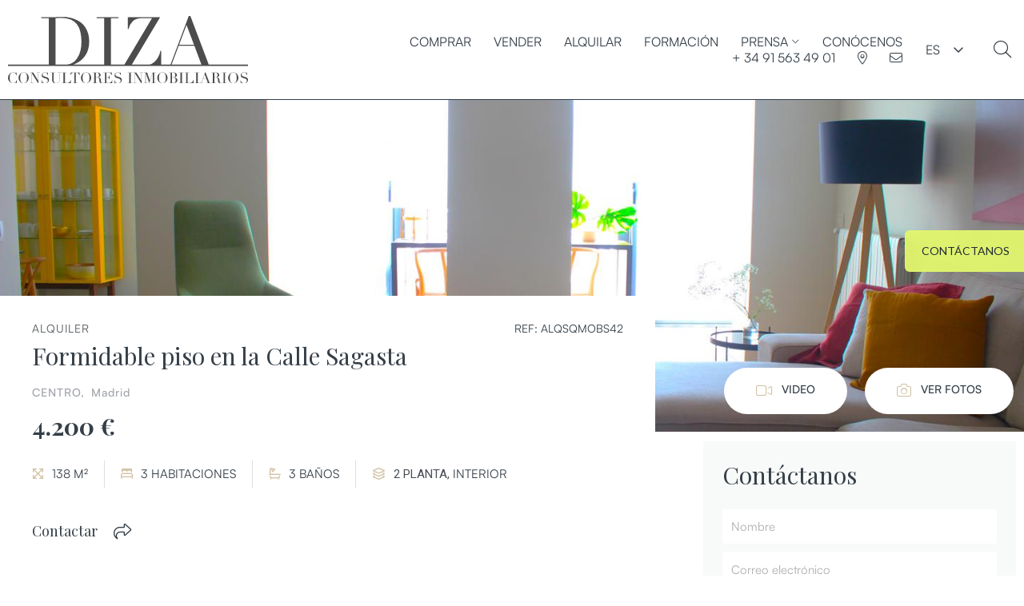

--- FILE ---
content_type: text/html; charset=UTF-8
request_url: https://dizaconsultores.com/inmueble/formidable-piso-en-la-calle-sagasta/
body_size: 36457
content:
<!DOCTYPE html>
<html lang="es">
<head>
<!-- Start cookieyes banner -->

<!-- End cookieyes banner -->
<meta charset="UTF-8">
<meta name="viewport" content="width=device-width, initial-scale=1">
<link rel="profile" href="https://gmpg.org/xfn/11">

<meta name='robots' content='index, follow, max-image-preview:large, max-snippet:-1, max-video-preview:-1' />

	<!-- This site is optimized with the Yoast SEO plugin v20.11 - https://yoast.com/wordpress/plugins/seo/ -->
	<title>Formidable piso en la Calle Sagasta - Diza Consultores</title><link rel="preload" as="style" href="https://fonts.googleapis.com/css?family=Playfair%20Display%3A400%7CRoboto%3A100%2C100italic%2C200%2C200italic%2C300%2C300italic%2C400%2C400italic%2C500%2C500italic%2C600%2C600italic%2C700%2C700italic%2C800%2C800italic%2C900%2C900italic%7CRoboto%20Slab%3A100%2C100italic%2C200%2C200italic%2C300%2C300italic%2C400%2C400italic%2C500%2C500italic%2C600%2C600italic%2C700%2C700italic%2C800%2C800italic%2C900%2C900italic%7CPlayfair%20Display%3A100%2C100italic%2C200%2C200italic%2C300%2C300italic%2C400%2C400italic%2C500%2C500italic%2C600%2C600italic%2C700%2C700italic%2C800%2C800italic%2C900%2C900italic%7CLato%3A100%2C100italic%2C200%2C200italic%2C300%2C300italic%2C400%2C400italic%2C500%2C500italic%2C600%2C600italic%2C700%2C700italic%2C800%2C800italic%2C900%2C900italic&#038;display=swap" /><link rel="stylesheet" href="https://fonts.googleapis.com/css?family=Playfair%20Display%3A400%7CRoboto%3A100%2C100italic%2C200%2C200italic%2C300%2C300italic%2C400%2C400italic%2C500%2C500italic%2C600%2C600italic%2C700%2C700italic%2C800%2C800italic%2C900%2C900italic%7CRoboto%20Slab%3A100%2C100italic%2C200%2C200italic%2C300%2C300italic%2C400%2C400italic%2C500%2C500italic%2C600%2C600italic%2C700%2C700italic%2C800%2C800italic%2C900%2C900italic%7CPlayfair%20Display%3A100%2C100italic%2C200%2C200italic%2C300%2C300italic%2C400%2C400italic%2C500%2C500italic%2C600%2C600italic%2C700%2C700italic%2C800%2C800italic%2C900%2C900italic%7CLato%3A100%2C100italic%2C200%2C200italic%2C300%2C300italic%2C400%2C400italic%2C500%2C500italic%2C600%2C600italic%2C700%2C700italic%2C800%2C800italic%2C900%2C900italic&#038;display=swap" media="print" onload="this.media='all'" /><noscript><link rel="stylesheet" href="https://fonts.googleapis.com/css?family=Playfair%20Display%3A400%7CRoboto%3A100%2C100italic%2C200%2C200italic%2C300%2C300italic%2C400%2C400italic%2C500%2C500italic%2C600%2C600italic%2C700%2C700italic%2C800%2C800italic%2C900%2C900italic%7CRoboto%20Slab%3A100%2C100italic%2C200%2C200italic%2C300%2C300italic%2C400%2C400italic%2C500%2C500italic%2C600%2C600italic%2C700%2C700italic%2C800%2C800italic%2C900%2C900italic%7CPlayfair%20Display%3A100%2C100italic%2C200%2C200italic%2C300%2C300italic%2C400%2C400italic%2C500%2C500italic%2C600%2C600italic%2C700%2C700italic%2C800%2C800italic%2C900%2C900italic%7CLato%3A100%2C100italic%2C200%2C200italic%2C300%2C300italic%2C400%2C400italic%2C500%2C500italic%2C600%2C600italic%2C700%2C700italic%2C800%2C800italic%2C900%2C900italic&#038;display=swap" /></noscript><link rel="stylesheet" href="https://dizaconsultores.com/wp-content/cache/min/1/ac39ab9c6ff80e1d36a7dc9f06d86215.css" media="all" data-minify="1" />
	<link rel="canonical" href="https://dizaconsultores.com/inmueble/formidable-piso-en-la-calle-sagasta/" />
	<meta property="og:locale" content="es_ES" />
	<meta property="og:type" content="article" />
	<meta property="og:title" content="Formidable piso en la Calle Sagasta - Diza Consultores" />
	<meta property="og:description" content="DIZA Consultores les presenta este piso amueblado de 138 metros cuadrados en la Calle Sagasta. Ubicado en un segundo piso, esta vivienda dispone de tres dormitorios, tres baños y posee cocina abierta. Se trata de una vivienda interior con orientación sur por lo que posee muy buena luz natural. El inmueble cuenta con calefacción incluida &hellip; Formidable piso en la Calle Sagasta Leer más &raquo;" />
	<meta property="og:url" content="https://dizaconsultores.com/inmueble/formidable-piso-en-la-calle-sagasta/" />
	<meta property="og:site_name" content="Diza Consultores" />
	<meta name="twitter:card" content="summary_large_image" />
	<meta name="twitter:label1" content="Tiempo de lectura" />
	<meta name="twitter:data1" content="1 minuto" />
	<script type="application/ld+json" class="yoast-schema-graph">{"@context":"https://schema.org","@graph":[{"@type":"WebPage","@id":"https://dizaconsultores.com/inmueble/formidable-piso-en-la-calle-sagasta/","url":"https://dizaconsultores.com/inmueble/formidable-piso-en-la-calle-sagasta/","name":"Formidable piso en la Calle Sagasta - Diza Consultores","isPartOf":{"@id":"https://dizaconsultores.com/#website"},"datePublished":"2025-11-12T15:48:54+00:00","dateModified":"2025-11-12T15:48:54+00:00","breadcrumb":{"@id":"https://dizaconsultores.com/inmueble/formidable-piso-en-la-calle-sagasta/#breadcrumb"},"inLanguage":"es","potentialAction":[{"@type":"ReadAction","target":["https://dizaconsultores.com/inmueble/formidable-piso-en-la-calle-sagasta/"]}]},{"@type":"BreadcrumbList","@id":"https://dizaconsultores.com/inmueble/formidable-piso-en-la-calle-sagasta/#breadcrumb","itemListElement":[{"@type":"ListItem","position":1,"name":"Portada","item":"https://dizaconsultores.com/"},{"@type":"ListItem","position":2,"name":"Inmuebles","item":"https://dizaconsultores.com/inmueble/"},{"@type":"ListItem","position":3,"name":"Formidable piso en la Calle Sagasta"}]},{"@type":"WebSite","@id":"https://dizaconsultores.com/#website","url":"https://dizaconsultores.com/","name":"Diza Consultores","description":"Diza Consultores","publisher":{"@id":"https://dizaconsultores.com/#organization"},"potentialAction":[{"@type":"SearchAction","target":{"@type":"EntryPoint","urlTemplate":"https://dizaconsultores.com/?s={search_term_string}"},"query-input":"required name=search_term_string"}],"inLanguage":"es"},{"@type":"Organization","@id":"https://dizaconsultores.com/#organization","name":"Diza Consultores","url":"https://dizaconsultores.com/","logo":{"@type":"ImageObject","inLanguage":"es","@id":"https://dizaconsultores.com/#/schema/logo/image/","url":"https://dizaconsultores.com/wp-content/uploads/2022/10/diza.jpg","contentUrl":"https://dizaconsultores.com/wp-content/uploads/2022/10/diza.jpg","width":1024,"height":315,"caption":"Diza Consultores"},"image":{"@id":"https://dizaconsultores.com/#/schema/logo/image/"}}]}</script>
	<!-- / Yoast SEO plugin. -->


<link rel='dns-prefetch' href='//js-eu1.hs-scripts.com' />
<link rel='dns-prefetch' href='//fonts.googleapis.com' />
<link rel='dns-prefetch' href='//www.googletagmanager.com' />
<link href='https://fonts.gstatic.com' crossorigin rel='preconnect' />
<link rel="alternate" type="application/rss+xml" title="Diza Consultores &raquo; Feed" href="https://dizaconsultores.com/feed/" />

<style id='astra-theme-css-inline-css'>
html{font-size:93.75%;}a,.page-title{color:var(--ast-global-color-0);}a:hover,a:focus{color:var(--ast-global-color-1);}body,button,input,select,textarea,.ast-button,.ast-custom-button{font-family:-apple-system,BlinkMacSystemFont,Segoe UI,Roboto,Oxygen-Sans,Ubuntu,Cantarell,Helvetica Neue,sans-serif;font-weight:inherit;font-size:15px;font-size:1rem;}blockquote{color:var(--ast-global-color-3);}.site-title{font-size:35px;font-size:2.3333333333333rem;display:block;}.ast-archive-description .ast-archive-title{font-size:40px;font-size:2.6666666666667rem;}.site-header .site-description{font-size:15px;font-size:1rem;display:none;}.entry-title{font-size:30px;font-size:2rem;}h1,.entry-content h1{font-size:40px;font-size:2.6666666666667rem;font-family:'Playfair Display',serif;}h2,.entry-content h2{font-size:30px;font-size:2rem;}h3,.entry-content h3{font-size:25px;font-size:1.6666666666667rem;}h4,.entry-content h4{font-size:20px;font-size:1.3333333333333rem;}h5,.entry-content h5{font-size:18px;font-size:1.2rem;}h6,.entry-content h6{font-size:15px;font-size:1rem;}.ast-single-post .entry-title,.page-title{font-size:30px;font-size:2rem;}::selection{background-color:var(--ast-global-color-0);color:#ffffff;}body,h1,.entry-title a,.entry-content h1,h2,.entry-content h2,h3,.entry-content h3,h4,.entry-content h4,h5,.entry-content h5,h6,.entry-content h6{color:var(--ast-global-color-3);}.tagcloud a:hover,.tagcloud a:focus,.tagcloud a.current-item{color:#ffffff;border-color:var(--ast-global-color-0);background-color:var(--ast-global-color-0);}input:focus,input[type="text"]:focus,input[type="email"]:focus,input[type="url"]:focus,input[type="password"]:focus,input[type="reset"]:focus,input[type="search"]:focus,textarea:focus{border-color:var(--ast-global-color-0);}input[type="radio"]:checked,input[type=reset],input[type="checkbox"]:checked,input[type="checkbox"]:hover:checked,input[type="checkbox"]:focus:checked,input[type=range]::-webkit-slider-thumb{border-color:var(--ast-global-color-0);background-color:var(--ast-global-color-0);box-shadow:none;}.site-footer a:hover + .post-count,.site-footer a:focus + .post-count{background:var(--ast-global-color-0);border-color:var(--ast-global-color-0);}.single .nav-links .nav-previous,.single .nav-links .nav-next{color:var(--ast-global-color-0);}.entry-meta,.entry-meta *{line-height:1.45;color:var(--ast-global-color-0);}.entry-meta a:hover,.entry-meta a:hover *,.entry-meta a:focus,.entry-meta a:focus *,.page-links > .page-link,.page-links .page-link:hover,.post-navigation a:hover{color:var(--ast-global-color-1);}#cat option,.secondary .calendar_wrap thead a,.secondary .calendar_wrap thead a:visited{color:var(--ast-global-color-0);}.secondary .calendar_wrap #today,.ast-progress-val span{background:var(--ast-global-color-0);}.secondary a:hover + .post-count,.secondary a:focus + .post-count{background:var(--ast-global-color-0);border-color:var(--ast-global-color-0);}.calendar_wrap #today > a{color:#ffffff;}.page-links .page-link,.single .post-navigation a{color:var(--ast-global-color-0);}.ast-archive-title{color:var(--ast-global-color-2);}.wp-block-latest-posts > li > a{color:var(--ast-global-color-2);}.widget-title{font-size:21px;font-size:1.4rem;color:var(--ast-global-color-2);}.ast-single-post .entry-content a,.ast-comment-content a:not(.ast-comment-edit-reply-wrap a){text-decoration:underline;}.ast-single-post .wp-block-button .wp-block-button__link,.ast-single-post .elementor-button-wrapper .elementor-button,.ast-single-post .entry-content .uagb-tab a,.ast-single-post .entry-content .uagb-ifb-cta a,.ast-single-post .entry-content .wp-block-uagb-buttons a,.ast-single-post .entry-content .uabb-module-content a,.ast-single-post .entry-content .uagb-post-grid a,.ast-single-post .entry-content .uagb-timeline a,.ast-single-post .entry-content .uagb-toc__wrap a,.ast-single-post .entry-content .uagb-taxomony-box a,.ast-single-post .entry-content .woocommerce a,.entry-content .wp-block-latest-posts > li > a{text-decoration:none;}.ast-logo-title-inline .site-logo-img{padding-right:1em;}.site-logo-img img{ transition:all 0.2s linear;}.ast-page-builder-template .hentry {margin: 0;}.ast-page-builder-template .site-content > .ast-container {max-width: 100%;padding: 0;}.ast-page-builder-template .site-content #primary {padding: 0;margin: 0;}.ast-page-builder-template .no-results {text-align: center;margin: 4em auto;}.ast-page-builder-template .ast-pagination {padding: 2em;}.ast-page-builder-template .entry-header.ast-no-title.ast-no-thumbnail {margin-top: 0;}.ast-page-builder-template .entry-header.ast-header-without-markup {margin-top: 0;margin-bottom: 0;}.ast-page-builder-template .entry-header.ast-no-title.ast-no-meta {margin-bottom: 0;}.ast-page-builder-template.single .post-navigation {padding-bottom: 2em;}.ast-page-builder-template.single-post .site-content > .ast-container {max-width: 100%;}.ast-page-builder-template .entry-header {margin-top: 4em;margin-left: auto;margin-right: auto;padding-left: 20px;padding-right: 20px;}.ast-page-builder-template .ast-archive-description {margin-top: 4em;margin-left: auto;margin-right: auto;padding-left: 20px;padding-right: 20px;}.single.ast-page-builder-template .entry-header {padding-left: 20px;padding-right: 20px;}@media (max-width:921px){#ast-desktop-header{display:none;}}@media (min-width:921px){#ast-mobile-header{display:none;}}.wp-block-buttons.aligncenter{justify-content:center;}@media (max-width:921px){.ast-theme-transparent-header #primary,.ast-theme-transparent-header #secondary{padding:0;}}@media (max-width:921px){.ast-plain-container.ast-no-sidebar #primary{padding:0;}}.ast-plain-container.ast-no-sidebar #primary{margin-top:0;margin-bottom:0;}.wp-block-button.is-style-outline .wp-block-button__link{border-color:var(--ast-global-color-0);}.wp-block-button.is-style-outline > .wp-block-button__link:not(.has-text-color),.wp-block-button.wp-block-button__link.is-style-outline:not(.has-text-color){color:var(--ast-global-color-0);}.wp-block-button.is-style-outline .wp-block-button__link:hover,.wp-block-button.is-style-outline .wp-block-button__link:focus{color:#ffffff !important;background-color:var(--ast-global-color-1);border-color:var(--ast-global-color-1);}.post-page-numbers.current .page-link,.ast-pagination .page-numbers.current{color:#ffffff;border-color:var(--ast-global-color-0);background-color:var(--ast-global-color-0);border-radius:2px;}h1.widget-title{font-weight:inherit;}h2.widget-title{font-weight:inherit;}h3.widget-title{font-weight:inherit;}@media (max-width:921px){.ast-separate-container .ast-article-post,.ast-separate-container .ast-article-single{padding:1.5em 2.14em;}.ast-separate-container #primary,.ast-separate-container #secondary{padding:1.5em 0;}#primary,#secondary{padding:1.5em 0;margin:0;}.ast-left-sidebar #content > .ast-container{display:flex;flex-direction:column-reverse;width:100%;}.ast-author-box img.avatar{margin:20px 0 0 0;}}@media (min-width:922px){.ast-separate-container.ast-right-sidebar #primary,.ast-separate-container.ast-left-sidebar #primary{border:0;}.search-no-results.ast-separate-container #primary{margin-bottom:4em;}}.wp-block-button .wp-block-button__link{color:#ffffff;}.wp-block-button .wp-block-button__link:hover,.wp-block-button .wp-block-button__link:focus{color:#ffffff;background-color:var(--ast-global-color-1);border-color:var(--ast-global-color-1);}.wp-block-button .wp-block-button__link,.wp-block-search .wp-block-search__button,body .wp-block-file .wp-block-file__button{border-color:var(--ast-global-color-0);background-color:var(--ast-global-color-0);color:#ffffff;font-family:inherit;font-weight:inherit;line-height:1;border-radius:2px;padding-top:15px;padding-right:30px;padding-bottom:15px;padding-left:30px;}@media (max-width:921px){.wp-block-button .wp-block-button__link,.wp-block-search .wp-block-search__button,body .wp-block-file .wp-block-file__button{padding-top:14px;padding-right:28px;padding-bottom:14px;padding-left:28px;}}@media (max-width:544px){.wp-block-button .wp-block-button__link,.wp-block-search .wp-block-search__button,body .wp-block-file .wp-block-file__button{padding-top:12px;padding-right:24px;padding-bottom:12px;padding-left:24px;}}.menu-toggle,button,.ast-button,.ast-custom-button,.button,input#submit,input[type="button"],input[type="submit"],input[type="reset"],form[CLASS*="wp-block-search__"].wp-block-search .wp-block-search__inside-wrapper .wp-block-search__button,body .wp-block-file .wp-block-file__button{border-style:solid;border-top-width:0;border-right-width:0;border-left-width:0;border-bottom-width:0;color:#ffffff;border-color:var(--ast-global-color-0);background-color:var(--ast-global-color-0);border-radius:2px;padding-top:15px;padding-right:30px;padding-bottom:15px;padding-left:30px;font-family:inherit;font-weight:inherit;line-height:1;}button:focus,.menu-toggle:hover,button:hover,.ast-button:hover,.ast-custom-button:hover .button:hover,.ast-custom-button:hover ,input[type=reset]:hover,input[type=reset]:focus,input#submit:hover,input#submit:focus,input[type="button"]:hover,input[type="button"]:focus,input[type="submit"]:hover,input[type="submit"]:focus,form[CLASS*="wp-block-search__"].wp-block-search .wp-block-search__inside-wrapper .wp-block-search__button:hover,form[CLASS*="wp-block-search__"].wp-block-search .wp-block-search__inside-wrapper .wp-block-search__button:focus,body .wp-block-file .wp-block-file__button:hover,body .wp-block-file .wp-block-file__button:focus{color:#ffffff;background-color:var(--ast-global-color-1);border-color:var(--ast-global-color-1);}@media (min-width:544px){.ast-container{max-width:100%;}}@media (max-width:544px){.ast-separate-container .ast-article-post,.ast-separate-container .ast-article-single,.ast-separate-container .comments-title,.ast-separate-container .ast-archive-description{padding:1.5em 1em;}.ast-separate-container #content .ast-container{padding-left:0.54em;padding-right:0.54em;}.ast-separate-container .ast-comment-list li.depth-1{padding:1.5em 1em;margin-bottom:1.5em;}.ast-separate-container .ast-comment-list .bypostauthor{padding:.5em;}.ast-search-menu-icon.ast-dropdown-active .search-field{width:170px;}.menu-toggle,button,.ast-button,.button,input#submit,input[type="button"],input[type="submit"],input[type="reset"]{padding-top:12px;padding-right:24px;padding-bottom:12px;padding-left:24px;}}@media (max-width:921px){.menu-toggle,button,.ast-button,.button,input#submit,input[type="button"],input[type="submit"],input[type="reset"]{padding-top:14px;padding-right:28px;padding-bottom:14px;padding-left:28px;}.ast-mobile-header-stack .main-header-bar .ast-search-menu-icon{display:inline-block;}.ast-header-break-point.ast-header-custom-item-outside .ast-mobile-header-stack .main-header-bar .ast-search-icon{margin:0;}.ast-comment-avatar-wrap img{max-width:2.5em;}.ast-separate-container .ast-comment-list li.depth-1{padding:1.5em 2.14em;}.ast-separate-container .comment-respond{padding:2em 2.14em;}.ast-comment-meta{padding:0 1.8888em 1.3333em;}}@media (max-width:921px){.site-title{display:block;}.ast-archive-description .ast-archive-title{font-size:40px;}.site-header .site-description{display:none;}.entry-title{font-size:30px;}h1,.entry-content h1{font-size:30px;}h2,.entry-content h2{font-size:25px;}h3,.entry-content h3{font-size:20px;}.ast-single-post .entry-title,.page-title{font-size:30px;}}@media (max-width:544px){.site-title{display:block;}.ast-archive-description .ast-archive-title{font-size:40px;}.site-header .site-description{display:none;}.entry-title{font-size:30px;}h1,.entry-content h1{font-size:30px;}h2,.entry-content h2{font-size:25px;}h3,.entry-content h3{font-size:20px;}.ast-single-post .entry-title,.page-title{font-size:30px;}}@media (max-width:921px){html{font-size:85.5%;}}@media (max-width:544px){html{font-size:85.5%;}}@media (min-width:922px){.ast-container{max-width:1320px;}}@media (min-width:922px){.site-content .ast-container{display:flex;}}@media (max-width:921px){.site-content .ast-container{flex-direction:column;}}@media (min-width:922px){.main-header-menu .sub-menu .menu-item.ast-left-align-sub-menu:hover > .sub-menu,.main-header-menu .sub-menu .menu-item.ast-left-align-sub-menu.focus > .sub-menu{margin-left:-0px;}}blockquote,cite {font-style: initial;}.wp-block-file {display: flex;align-items: center;flex-wrap: wrap;justify-content: space-between;}.wp-block-pullquote {border: none;}.wp-block-pullquote blockquote::before {content: "\201D";font-family: "Helvetica",sans-serif;display: flex;transform: rotate( 180deg );font-size: 6rem;font-style: normal;line-height: 1;font-weight: bold;align-items: center;justify-content: center;}.has-text-align-right > blockquote::before {justify-content: flex-start;}.has-text-align-left > blockquote::before {justify-content: flex-end;}figure.wp-block-pullquote.is-style-solid-color blockquote {max-width: 100%;text-align: inherit;}.entry-content > .wp-block-group,.entry-content > .wp-block-cover,.entry-content > .wp-block-columns {padding-top: var(--wp--custom--ast-default-block-top-padding);padding-right: var(--wp--custom--ast-default-block-right-padding);padding-bottom: var(--wp--custom--ast-default-block-bottom-padding);padding-left: var(--wp--custom--ast-default-block-left-padding);}.ast-plain-container.ast-no-sidebar .entry-content .alignfull,.ast-page-builder-template .ast-no-sidebar .entry-content .alignfull {margin-left: calc( -50vw + 50%);margin-right: calc( -50vw + 50%);max-width: 100vw;width: 100vw;}.ast-plain-container.ast-no-sidebar .entry-content .alignfull .alignfull,.ast-page-builder-template.ast-no-sidebar .entry-content .alignfull .alignfull,.ast-plain-container.ast-no-sidebar .entry-content .alignfull .alignwide,.ast-page-builder-template.ast-no-sidebar .entry-content .alignfull .alignwide {width: 100%;margin-left: auto;margin-right: auto;}.ast-plain-container.ast-no-sidebar .entry-content .alignwide .alignfull,.ast-page-builder-template.ast-no-sidebar .entry-content .alignwide .alignfull,.ast-plain-container.ast-no-sidebar .entry-content .alignwide .alignwide,.ast-page-builder-template.ast-no-sidebar .entry-content .alignwide .alignwide {width: 100%;margin-left: auto;margin-right: auto;}.ast-plain-container.ast-no-sidebar .entry-content .wp-block-column .alignfull,.ast-page-builder-template.ast-no-sidebar .entry-content .wp-block-column .alignfull,.ast-plain-container.ast-no-sidebar .entry-content .wp-block-column .alignwide,.ast-page-builder-template.ast-no-sidebar .entry-content .wp-block-column .alignwide {margin-left: auto;margin-right: auto;width: 100%;}[ast-blocks-layout] .wp-block-separator:not(.is-style-dots) {height: 0;}[ast-blocks-layout] .wp-block-separator {margin: 0 auto;}[ast-blocks-layout] .wp-block-separator:not(.is-style-wide):not(.is-style-dots) {max-width: 100px;}[ast-blocks-layout] .wp-block-separator.has-background {padding: 0;}.entry-content[ast-blocks-layout] > * {max-width: var(--wp--custom--ast-content-width-size);margin-left: auto;margin-right: auto;}.entry-content[ast-blocks-layout] > .alignwide,.entry-content[ast-blocks-layout] .wp-block-cover__inner-container,.entry-content[ast-blocks-layout] > p {max-width: var(--wp--custom--ast-wide-width-size);}.entry-content[ast-blocks-layout] .alignfull {max-width: none;}.entry-content .wp-block-columns {margin-bottom: 0;}blockquote {margin: 1.5em;border: none;}.has-text-align-right > blockquote,blockquote.has-text-align-right {border-right: 5px solid rgba(0,0,0,0.05);}.has-text-align-left > blockquote,blockquote.has-text-align-left {border-left: 5px solid rgba(0,0,0,0.05);}.wp-block-site-tagline,.wp-block-latest-posts .read-more {margin-top: 15px;}.wp-block-loginout p label {display: block;}.wp-block-loginout p:not(.login-remember):not(.login-submit) input {width: 100%;}.wp-block-loginout input:focus {border-color: transparent;}.wp-block-loginout input:focus {outline: thin dotted;}.entry-content .wp-block-media-text .wp-block-media-text__content {padding: 0 0 0 8%;}.entry-content .wp-block-media-text.has-media-on-the-right .wp-block-media-text__content {padding: 0 8% 0 0;}.entry-content .wp-block-media-text.has-background .wp-block-media-text__content {padding: 8%;}.entry-content .wp-block-cover:not([class*="background-color"]) .wp-block-cover__inner-container,.entry-content .wp-block-cover:not([class*="background-color"]) .wp-block-cover-image-text,.entry-content .wp-block-cover:not([class*="background-color"]) .wp-block-cover-text,.entry-content .wp-block-cover-image:not([class*="background-color"]) .wp-block-cover__inner-container,.entry-content .wp-block-cover-image:not([class*="background-color"]) .wp-block-cover-image-text,.entry-content .wp-block-cover-image:not([class*="background-color"]) .wp-block-cover-text {color: var(--ast-global-color-5);}.wp-block-loginout .login-remember input {width: 1.1rem;height: 1.1rem;margin: 0 5px 4px 0;vertical-align: middle;}.wp-block-latest-posts > li > *:first-child,.wp-block-latest-posts:not(.is-grid) > li:first-child {margin-top: 0;}.wp-block-latest-posts > li > *,.wp-block-latest-posts:not(.is-grid) > li {margin-top: 15px;margin-bottom: 15px;}.wp-block-latest-posts > li > *:last-child,.wp-block-latest-posts:not(.is-grid) > li:last-child {margin-bottom: 0;}.wp-block-latest-posts .wp-block-latest-posts__post-date,.wp-block-latest-posts .wp-block-latest-posts__post-author {font-size: 15px;}.wp-block-latest-posts > li > a {font-size: 28px;}@media (max-width:544px){.wp-block-columns .wp-block-column:not(:last-child){margin-bottom:20px;}.wp-block-latest-posts{margin:0;}}@media( max-width: 600px ) {.entry-content .wp-block-media-text .wp-block-media-text__content,.entry-content .wp-block-media-text.has-media-on-the-right .wp-block-media-text__content {padding: 8% 0 0;}.entry-content .wp-block-media-text.has-background .wp-block-media-text__content {padding: 8%;}}:root .has-ast-global-color-0-color{color:var(--ast-global-color-0);}:root .has-ast-global-color-0-background-color{background-color:var(--ast-global-color-0);}:root .wp-block-button .has-ast-global-color-0-color{color:var(--ast-global-color-0);}:root .wp-block-button .has-ast-global-color-0-background-color{background-color:var(--ast-global-color-0);}:root .has-ast-global-color-1-color{color:var(--ast-global-color-1);}:root .has-ast-global-color-1-background-color{background-color:var(--ast-global-color-1);}:root .wp-block-button .has-ast-global-color-1-color{color:var(--ast-global-color-1);}:root .wp-block-button .has-ast-global-color-1-background-color{background-color:var(--ast-global-color-1);}:root .has-ast-global-color-2-color{color:var(--ast-global-color-2);}:root .has-ast-global-color-2-background-color{background-color:var(--ast-global-color-2);}:root .wp-block-button .has-ast-global-color-2-color{color:var(--ast-global-color-2);}:root .wp-block-button .has-ast-global-color-2-background-color{background-color:var(--ast-global-color-2);}:root .has-ast-global-color-3-color{color:var(--ast-global-color-3);}:root .has-ast-global-color-3-background-color{background-color:var(--ast-global-color-3);}:root .wp-block-button .has-ast-global-color-3-color{color:var(--ast-global-color-3);}:root .wp-block-button .has-ast-global-color-3-background-color{background-color:var(--ast-global-color-3);}:root .has-ast-global-color-4-color{color:var(--ast-global-color-4);}:root .has-ast-global-color-4-background-color{background-color:var(--ast-global-color-4);}:root .wp-block-button .has-ast-global-color-4-color{color:var(--ast-global-color-4);}:root .wp-block-button .has-ast-global-color-4-background-color{background-color:var(--ast-global-color-4);}:root .has-ast-global-color-5-color{color:var(--ast-global-color-5);}:root .has-ast-global-color-5-background-color{background-color:var(--ast-global-color-5);}:root .wp-block-button .has-ast-global-color-5-color{color:var(--ast-global-color-5);}:root .wp-block-button .has-ast-global-color-5-background-color{background-color:var(--ast-global-color-5);}:root .has-ast-global-color-6-color{color:var(--ast-global-color-6);}:root .has-ast-global-color-6-background-color{background-color:var(--ast-global-color-6);}:root .wp-block-button .has-ast-global-color-6-color{color:var(--ast-global-color-6);}:root .wp-block-button .has-ast-global-color-6-background-color{background-color:var(--ast-global-color-6);}:root .has-ast-global-color-7-color{color:var(--ast-global-color-7);}:root .has-ast-global-color-7-background-color{background-color:var(--ast-global-color-7);}:root .wp-block-button .has-ast-global-color-7-color{color:var(--ast-global-color-7);}:root .wp-block-button .has-ast-global-color-7-background-color{background-color:var(--ast-global-color-7);}:root .has-ast-global-color-8-color{color:var(--ast-global-color-8);}:root .has-ast-global-color-8-background-color{background-color:var(--ast-global-color-8);}:root .wp-block-button .has-ast-global-color-8-color{color:var(--ast-global-color-8);}:root .wp-block-button .has-ast-global-color-8-background-color{background-color:var(--ast-global-color-8);}:root{--ast-global-color-0:#0170B9;--ast-global-color-1:#3a3a3a;--ast-global-color-2:#3a3a3a;--ast-global-color-3:#4B4F58;--ast-global-color-4:#F5F5F5;--ast-global-color-5:#FFFFFF;--ast-global-color-6:#F2F5F7;--ast-global-color-7:#424242;--ast-global-color-8:#000000;}.ast-breadcrumbs .trail-browse,.ast-breadcrumbs .trail-items,.ast-breadcrumbs .trail-items li{display:inline-block;margin:0;padding:0;border:none;background:inherit;text-indent:0;}.ast-breadcrumbs .trail-browse{font-size:inherit;font-style:inherit;font-weight:inherit;color:inherit;}.ast-breadcrumbs .trail-items{list-style:none;}.trail-items li::after{padding:0 0.3em;content:"\00bb";}.trail-items li:last-of-type::after{display:none;}h1,.entry-content h1,h2,.entry-content h2,h3,.entry-content h3,h4,.entry-content h4,h5,.entry-content h5,h6,.entry-content h6{color:var(--ast-global-color-2);}.entry-title a{color:var(--ast-global-color-2);}@media (max-width:921px){.ast-builder-grid-row-container.ast-builder-grid-row-tablet-3-firstrow .ast-builder-grid-row > *:first-child,.ast-builder-grid-row-container.ast-builder-grid-row-tablet-3-lastrow .ast-builder-grid-row > *:last-child{grid-column:1 / -1;}}@media (max-width:544px){.ast-builder-grid-row-container.ast-builder-grid-row-mobile-3-firstrow .ast-builder-grid-row > *:first-child,.ast-builder-grid-row-container.ast-builder-grid-row-mobile-3-lastrow .ast-builder-grid-row > *:last-child{grid-column:1 / -1;}}.ast-builder-layout-element[data-section="title_tagline"]{display:flex;}@media (max-width:921px){.ast-header-break-point .ast-builder-layout-element[data-section="title_tagline"]{display:flex;}}@media (max-width:544px){.ast-header-break-point .ast-builder-layout-element[data-section="title_tagline"]{display:flex;}}.ast-builder-menu-1{font-family:inherit;font-weight:inherit;}.ast-builder-menu-1 .sub-menu,.ast-builder-menu-1 .inline-on-mobile .sub-menu{border-top-width:2px;border-bottom-width:0;border-right-width:0;border-left-width:0;border-color:var(--ast-global-color-0);border-style:solid;border-radius:0;}.ast-builder-menu-1 .main-header-menu > .menu-item > .sub-menu,.ast-builder-menu-1 .main-header-menu > .menu-item > .astra-full-megamenu-wrapper{margin-top:0;}.ast-desktop .ast-builder-menu-1 .main-header-menu > .menu-item > .sub-menu:before,.ast-desktop .ast-builder-menu-1 .main-header-menu > .menu-item > .astra-full-megamenu-wrapper:before{height:calc( 0px + 5px );}.ast-desktop .ast-builder-menu-1 .menu-item .sub-menu .menu-link{border-style:none;}@media (max-width:921px){.ast-header-break-point .ast-builder-menu-1 .menu-item.menu-item-has-children > .ast-menu-toggle{top:0;}.ast-builder-menu-1 .menu-item-has-children > .menu-link:after{content:unset;}}@media (max-width:544px){.ast-header-break-point .ast-builder-menu-1 .menu-item.menu-item-has-children > .ast-menu-toggle{top:0;}}.ast-builder-menu-1{display:flex;}@media (max-width:921px){.ast-header-break-point .ast-builder-menu-1{display:flex;}}@media (max-width:544px){.ast-header-break-point .ast-builder-menu-1{display:flex;}}.site-below-footer-wrap{padding-top:20px;padding-bottom:20px;}.site-below-footer-wrap[data-section="section-below-footer-builder"]{background-color:#eeeeee;;min-height:80px;}.site-below-footer-wrap[data-section="section-below-footer-builder"] .ast-builder-grid-row{max-width:1280px;margin-left:auto;margin-right:auto;}.site-below-footer-wrap[data-section="section-below-footer-builder"] .ast-builder-grid-row,.site-below-footer-wrap[data-section="section-below-footer-builder"] .site-footer-section{align-items:flex-start;}.site-below-footer-wrap[data-section="section-below-footer-builder"].ast-footer-row-inline .site-footer-section{display:flex;margin-bottom:0;}.ast-builder-grid-row-full .ast-builder-grid-row{grid-template-columns:1fr;}@media (max-width:921px){.site-below-footer-wrap[data-section="section-below-footer-builder"].ast-footer-row-tablet-inline .site-footer-section{display:flex;margin-bottom:0;}.site-below-footer-wrap[data-section="section-below-footer-builder"].ast-footer-row-tablet-stack .site-footer-section{display:block;margin-bottom:10px;}.ast-builder-grid-row-container.ast-builder-grid-row-tablet-full .ast-builder-grid-row{grid-template-columns:1fr;}}@media (max-width:544px){.site-below-footer-wrap[data-section="section-below-footer-builder"].ast-footer-row-mobile-inline .site-footer-section{display:flex;margin-bottom:0;}.site-below-footer-wrap[data-section="section-below-footer-builder"].ast-footer-row-mobile-stack .site-footer-section{display:block;margin-bottom:10px;}.ast-builder-grid-row-container.ast-builder-grid-row-mobile-full .ast-builder-grid-row{grid-template-columns:1fr;}}.site-below-footer-wrap[data-section="section-below-footer-builder"]{display:grid;}@media (max-width:921px){.ast-header-break-point .site-below-footer-wrap[data-section="section-below-footer-builder"]{display:grid;}}@media (max-width:544px){.ast-header-break-point .site-below-footer-wrap[data-section="section-below-footer-builder"]{display:grid;}}.ast-footer-copyright{text-align:center;}.ast-footer-copyright {color:var(--ast-global-color-3);}@media (max-width:921px){.ast-footer-copyright{text-align:center;}}@media (max-width:544px){.ast-footer-copyright{text-align:center;}}.ast-footer-copyright.ast-builder-layout-element{display:flex;}@media (max-width:921px){.ast-header-break-point .ast-footer-copyright.ast-builder-layout-element{display:flex;}}@media (max-width:544px){.ast-header-break-point .ast-footer-copyright.ast-builder-layout-element{display:flex;}}.elementor-template-full-width .ast-container{display:block;}@media (max-width:544px){.elementor-element .elementor-wc-products .woocommerce[class*="columns-"] ul.products li.product{width:auto;margin:0;}.elementor-element .woocommerce .woocommerce-result-count{float:none;}}.ast-header-break-point .main-header-bar{border-bottom-width:1px;}@media (min-width:922px){.main-header-bar{border-bottom-width:1px;}}.main-header-menu .menu-item, #astra-footer-menu .menu-item, .main-header-bar .ast-masthead-custom-menu-items{-js-display:flex;display:flex;-webkit-box-pack:center;-webkit-justify-content:center;-moz-box-pack:center;-ms-flex-pack:center;justify-content:center;-webkit-box-orient:vertical;-webkit-box-direction:normal;-webkit-flex-direction:column;-moz-box-orient:vertical;-moz-box-direction:normal;-ms-flex-direction:column;flex-direction:column;}.main-header-menu > .menu-item > .menu-link, #astra-footer-menu > .menu-item > .menu-link{height:100%;-webkit-box-align:center;-webkit-align-items:center;-moz-box-align:center;-ms-flex-align:center;align-items:center;-js-display:flex;display:flex;}.ast-header-break-point .main-navigation ul .menu-item .menu-link .icon-arrow:first-of-type svg{top:.2em;margin-top:0px;margin-left:0px;width:.65em;transform:translate(0, -2px) rotateZ(270deg);}.ast-mobile-popup-content .ast-submenu-expanded > .ast-menu-toggle{transform:rotateX(180deg);}.ast-separate-container .blog-layout-1, .ast-separate-container .blog-layout-2, .ast-separate-container .blog-layout-3{background-color:transparent;background-image:none;}.ast-separate-container .ast-article-post{background-color:var(--ast-global-color-5);;}@media (max-width:921px){.ast-separate-container .ast-article-post{background-color:var(--ast-global-color-5);;}}@media (max-width:544px){.ast-separate-container .ast-article-post{background-color:var(--ast-global-color-5);;}}.ast-separate-container .ast-article-single:not(.ast-related-post), .ast-separate-container .comments-area .comment-respond,.ast-separate-container .comments-area .ast-comment-list li, .ast-separate-container .ast-woocommerce-container, .ast-separate-container .error-404, .ast-separate-container .no-results, .single.ast-separate-container .ast-author-meta, .ast-separate-container .related-posts-title-wrapper, .ast-separate-container.ast-two-container #secondary .widget,.ast-separate-container .comments-count-wrapper, .ast-box-layout.ast-plain-container .site-content,.ast-padded-layout.ast-plain-container .site-content, .ast-separate-container .comments-area .comments-title{background-color:var(--ast-global-color-5);;}@media (max-width:921px){.ast-separate-container .ast-article-single:not(.ast-related-post), .ast-separate-container .comments-area .comment-respond,.ast-separate-container .comments-area .ast-comment-list li, .ast-separate-container .ast-woocommerce-container, .ast-separate-container .error-404, .ast-separate-container .no-results, .single.ast-separate-container .ast-author-meta, .ast-separate-container .related-posts-title-wrapper, .ast-separate-container.ast-two-container #secondary .widget,.ast-separate-container .comments-count-wrapper, .ast-box-layout.ast-plain-container .site-content,.ast-padded-layout.ast-plain-container .site-content, .ast-separate-container .comments-area .comments-title{background-color:var(--ast-global-color-5);;}}@media (max-width:544px){.ast-separate-container .ast-article-single:not(.ast-related-post), .ast-separate-container .comments-area .comment-respond,.ast-separate-container .comments-area .ast-comment-list li, .ast-separate-container .ast-woocommerce-container, .ast-separate-container .error-404, .ast-separate-container .no-results, .single.ast-separate-container .ast-author-meta, .ast-separate-container .related-posts-title-wrapper, .ast-separate-container.ast-two-container #secondary .widget,.ast-separate-container .comments-count-wrapper, .ast-box-layout.ast-plain-container .site-content,.ast-padded-layout.ast-plain-container .site-content, .ast-separate-container .comments-area .comments-title{background-color:var(--ast-global-color-5);;}}.ast-plain-container, .ast-page-builder-template{background-color:var(--ast-global-color-5);;}@media (max-width:921px){.ast-plain-container, .ast-page-builder-template{background-color:var(--ast-global-color-5);;}}@media (max-width:544px){.ast-plain-container, .ast-page-builder-template{background-color:var(--ast-global-color-5);;}}.ast-mobile-header-content > *,.ast-desktop-header-content > * {padding: 10px 0;height: auto;}.ast-mobile-header-content > *:first-child,.ast-desktop-header-content > *:first-child {padding-top: 10px;}.ast-mobile-header-content > .ast-builder-menu,.ast-desktop-header-content > .ast-builder-menu {padding-top: 0;}.ast-mobile-header-content > *:last-child,.ast-desktop-header-content > *:last-child {padding-bottom: 0;}.ast-mobile-header-content .ast-search-menu-icon.ast-inline-search label,.ast-desktop-header-content .ast-search-menu-icon.ast-inline-search label {width: 100%;}.ast-desktop-header-content .main-header-bar-navigation .ast-submenu-expanded > .ast-menu-toggle::before {transform: rotateX(180deg);}#ast-desktop-header .ast-desktop-header-content,.ast-mobile-header-content .ast-search-icon,.ast-desktop-header-content .ast-search-icon,.ast-mobile-header-wrap .ast-mobile-header-content,.ast-main-header-nav-open.ast-popup-nav-open .ast-mobile-header-wrap .ast-mobile-header-content,.ast-main-header-nav-open.ast-popup-nav-open .ast-desktop-header-content {display: none;}.ast-main-header-nav-open.ast-header-break-point #ast-desktop-header .ast-desktop-header-content,.ast-main-header-nav-open.ast-header-break-point .ast-mobile-header-wrap .ast-mobile-header-content {display: block;}.ast-desktop .ast-desktop-header-content .astra-menu-animation-slide-up > .menu-item > .sub-menu,.ast-desktop .ast-desktop-header-content .astra-menu-animation-slide-up > .menu-item .menu-item > .sub-menu,.ast-desktop .ast-desktop-header-content .astra-menu-animation-slide-down > .menu-item > .sub-menu,.ast-desktop .ast-desktop-header-content .astra-menu-animation-slide-down > .menu-item .menu-item > .sub-menu,.ast-desktop .ast-desktop-header-content .astra-menu-animation-fade > .menu-item > .sub-menu,.ast-desktop .ast-desktop-header-content .astra-menu-animation-fade > .menu-item .menu-item > .sub-menu {opacity: 1;visibility: visible;}.ast-hfb-header.ast-default-menu-enable.ast-header-break-point .ast-mobile-header-wrap .ast-mobile-header-content .main-header-bar-navigation {width: unset;margin: unset;}.ast-mobile-header-content.content-align-flex-end .main-header-bar-navigation .menu-item-has-children > .ast-menu-toggle,.ast-desktop-header-content.content-align-flex-end .main-header-bar-navigation .menu-item-has-children > .ast-menu-toggle {left: calc( 20px - 0.907em);}.ast-mobile-header-content .ast-search-menu-icon,.ast-mobile-header-content .ast-search-menu-icon.slide-search,.ast-desktop-header-content .ast-search-menu-icon,.ast-desktop-header-content .ast-search-menu-icon.slide-search {width: 100%;position: relative;display: block;right: auto;transform: none;}.ast-mobile-header-content .ast-search-menu-icon.slide-search .search-form,.ast-mobile-header-content .ast-search-menu-icon .search-form,.ast-desktop-header-content .ast-search-menu-icon.slide-search .search-form,.ast-desktop-header-content .ast-search-menu-icon .search-form {right: 0;visibility: visible;opacity: 1;position: relative;top: auto;transform: none;padding: 0;display: block;overflow: hidden;}.ast-mobile-header-content .ast-search-menu-icon.ast-inline-search .search-field,.ast-mobile-header-content .ast-search-menu-icon .search-field,.ast-desktop-header-content .ast-search-menu-icon.ast-inline-search .search-field,.ast-desktop-header-content .ast-search-menu-icon .search-field {width: 100%;padding-right: 5.5em;}.ast-mobile-header-content .ast-search-menu-icon .search-submit,.ast-desktop-header-content .ast-search-menu-icon .search-submit {display: block;position: absolute;height: 100%;top: 0;right: 0;padding: 0 1em;border-radius: 0;}.ast-hfb-header.ast-default-menu-enable.ast-header-break-point .ast-mobile-header-wrap .ast-mobile-header-content .main-header-bar-navigation ul .sub-menu .menu-link {padding-left: 30px;}.ast-hfb-header.ast-default-menu-enable.ast-header-break-point .ast-mobile-header-wrap .ast-mobile-header-content .main-header-bar-navigation .sub-menu .menu-item .menu-item .menu-link {padding-left: 40px;}.ast-mobile-popup-drawer.active .ast-mobile-popup-inner{background-color:#ffffff;;}.ast-mobile-header-wrap .ast-mobile-header-content, .ast-desktop-header-content{background-color:#ffffff;;}.ast-mobile-popup-content > *, .ast-mobile-header-content > *, .ast-desktop-popup-content > *, .ast-desktop-header-content > *{padding-top:0;padding-bottom:0;}.content-align-flex-start .ast-builder-layout-element{justify-content:flex-start;}.content-align-flex-start .main-header-menu{text-align:left;}.ast-mobile-popup-drawer.active .menu-toggle-close{color:#3a3a3a;}.ast-mobile-header-wrap .ast-primary-header-bar,.ast-primary-header-bar .site-primary-header-wrap{min-height:70px;}.ast-desktop .ast-primary-header-bar .main-header-menu > .menu-item{line-height:70px;}@media (max-width:921px){#masthead .ast-mobile-header-wrap .ast-primary-header-bar,#masthead .ast-mobile-header-wrap .ast-below-header-bar{padding-left:20px;padding-right:20px;}}.ast-header-break-point .ast-primary-header-bar{border-bottom-width:1px;border-bottom-color:#eaeaea;border-bottom-style:solid;}@media (min-width:922px){.ast-primary-header-bar{border-bottom-width:1px;border-bottom-color:#eaeaea;border-bottom-style:solid;}}.ast-primary-header-bar{background-color:#ffffff;;}.ast-primary-header-bar{display:block;}@media (max-width:921px){.ast-header-break-point .ast-primary-header-bar{display:grid;}}@media (max-width:544px){.ast-header-break-point .ast-primary-header-bar{display:grid;}}[data-section="section-header-mobile-trigger"] .ast-button-wrap .ast-mobile-menu-trigger-minimal{color:var(--ast-global-color-0);border:none;background:transparent;}[data-section="section-header-mobile-trigger"] .ast-button-wrap .mobile-menu-toggle-icon .ast-mobile-svg{width:20px;height:20px;fill:var(--ast-global-color-0);}[data-section="section-header-mobile-trigger"] .ast-button-wrap .mobile-menu-wrap .mobile-menu{color:var(--ast-global-color-0);}.ast-builder-menu-mobile .main-navigation .menu-item > .menu-link{font-family:inherit;font-weight:inherit;}.ast-builder-menu-mobile .main-navigation .menu-item.menu-item-has-children > .ast-menu-toggle{top:0;}.ast-builder-menu-mobile .main-navigation .menu-item-has-children > .menu-link:after{content:unset;}.ast-hfb-header .ast-builder-menu-mobile .main-header-menu, .ast-hfb-header .ast-builder-menu-mobile .main-navigation .menu-item .menu-link, .ast-hfb-header .ast-builder-menu-mobile .main-navigation .menu-item .sub-menu .menu-link{border-style:none;}.ast-builder-menu-mobile .main-navigation .menu-item.menu-item-has-children > .ast-menu-toggle{top:0;}@media (max-width:921px){.ast-builder-menu-mobile .main-navigation .menu-item.menu-item-has-children > .ast-menu-toggle{top:0;}.ast-builder-menu-mobile .main-navigation .menu-item-has-children > .menu-link:after{content:unset;}}@media (max-width:544px){.ast-builder-menu-mobile .main-navigation .menu-item.menu-item-has-children > .ast-menu-toggle{top:0;}}.ast-builder-menu-mobile .main-navigation{display:block;}@media (max-width:921px){.ast-header-break-point .ast-builder-menu-mobile .main-navigation{display:block;}}@media (max-width:544px){.ast-header-break-point .ast-builder-menu-mobile .main-navigation{display:block;}}:root{--e-global-color-astglobalcolor0:#0170B9;--e-global-color-astglobalcolor1:#3a3a3a;--e-global-color-astglobalcolor2:#3a3a3a;--e-global-color-astglobalcolor3:#4B4F58;--e-global-color-astglobalcolor4:#F5F5F5;--e-global-color-astglobalcolor5:#FFFFFF;--e-global-color-astglobalcolor6:#F2F5F7;--e-global-color-astglobalcolor7:#424242;--e-global-color-astglobalcolor8:#000000;}
</style>


<style id='wp-emoji-styles-inline-css'>

	img.wp-smiley, img.emoji {
		display: inline !important;
		border: none !important;
		box-shadow: none !important;
		height: 1em !important;
		width: 1em !important;
		margin: 0 0.07em !important;
		vertical-align: -0.1em !important;
		background: none !important;
		padding: 0 !important;
	}
</style>

<style id='safe-svg-svg-icon-style-inline-css'>
.safe-svg-cover .safe-svg-inside{display:inline-block;max-width:100%}.safe-svg-cover svg{height:100%;max-height:100%;max-width:100%;width:100%}

</style>
<style id='global-styles-inline-css'>
body{--wp--preset--color--black: #000000;--wp--preset--color--cyan-bluish-gray: #abb8c3;--wp--preset--color--white: #ffffff;--wp--preset--color--pale-pink: #f78da7;--wp--preset--color--vivid-red: #cf2e2e;--wp--preset--color--luminous-vivid-orange: #ff6900;--wp--preset--color--luminous-vivid-amber: #fcb900;--wp--preset--color--light-green-cyan: #7bdcb5;--wp--preset--color--vivid-green-cyan: #00d084;--wp--preset--color--pale-cyan-blue: #8ed1fc;--wp--preset--color--vivid-cyan-blue: #0693e3;--wp--preset--color--vivid-purple: #9b51e0;--wp--preset--color--ast-global-color-0: var(--ast-global-color-0);--wp--preset--color--ast-global-color-1: var(--ast-global-color-1);--wp--preset--color--ast-global-color-2: var(--ast-global-color-2);--wp--preset--color--ast-global-color-3: var(--ast-global-color-3);--wp--preset--color--ast-global-color-4: var(--ast-global-color-4);--wp--preset--color--ast-global-color-5: var(--ast-global-color-5);--wp--preset--color--ast-global-color-6: var(--ast-global-color-6);--wp--preset--color--ast-global-color-7: var(--ast-global-color-7);--wp--preset--color--ast-global-color-8: var(--ast-global-color-8);--wp--preset--gradient--vivid-cyan-blue-to-vivid-purple: linear-gradient(135deg,rgba(6,147,227,1) 0%,rgb(155,81,224) 100%);--wp--preset--gradient--light-green-cyan-to-vivid-green-cyan: linear-gradient(135deg,rgb(122,220,180) 0%,rgb(0,208,130) 100%);--wp--preset--gradient--luminous-vivid-amber-to-luminous-vivid-orange: linear-gradient(135deg,rgba(252,185,0,1) 0%,rgba(255,105,0,1) 100%);--wp--preset--gradient--luminous-vivid-orange-to-vivid-red: linear-gradient(135deg,rgba(255,105,0,1) 0%,rgb(207,46,46) 100%);--wp--preset--gradient--very-light-gray-to-cyan-bluish-gray: linear-gradient(135deg,rgb(238,238,238) 0%,rgb(169,184,195) 100%);--wp--preset--gradient--cool-to-warm-spectrum: linear-gradient(135deg,rgb(74,234,220) 0%,rgb(151,120,209) 20%,rgb(207,42,186) 40%,rgb(238,44,130) 60%,rgb(251,105,98) 80%,rgb(254,248,76) 100%);--wp--preset--gradient--blush-light-purple: linear-gradient(135deg,rgb(255,206,236) 0%,rgb(152,150,240) 100%);--wp--preset--gradient--blush-bordeaux: linear-gradient(135deg,rgb(254,205,165) 0%,rgb(254,45,45) 50%,rgb(107,0,62) 100%);--wp--preset--gradient--luminous-dusk: linear-gradient(135deg,rgb(255,203,112) 0%,rgb(199,81,192) 50%,rgb(65,88,208) 100%);--wp--preset--gradient--pale-ocean: linear-gradient(135deg,rgb(255,245,203) 0%,rgb(182,227,212) 50%,rgb(51,167,181) 100%);--wp--preset--gradient--electric-grass: linear-gradient(135deg,rgb(202,248,128) 0%,rgb(113,206,126) 100%);--wp--preset--gradient--midnight: linear-gradient(135deg,rgb(2,3,129) 0%,rgb(40,116,252) 100%);--wp--preset--font-size--small: 13px;--wp--preset--font-size--medium: 20px;--wp--preset--font-size--large: 36px;--wp--preset--font-size--x-large: 42px;--wp--preset--spacing--20: 0.44rem;--wp--preset--spacing--30: 0.67rem;--wp--preset--spacing--40: 1rem;--wp--preset--spacing--50: 1.5rem;--wp--preset--spacing--60: 2.25rem;--wp--preset--spacing--70: 3.38rem;--wp--preset--spacing--80: 5.06rem;--wp--preset--shadow--natural: 6px 6px 9px rgba(0, 0, 0, 0.2);--wp--preset--shadow--deep: 12px 12px 50px rgba(0, 0, 0, 0.4);--wp--preset--shadow--sharp: 6px 6px 0px rgba(0, 0, 0, 0.2);--wp--preset--shadow--outlined: 6px 6px 0px -3px rgba(255, 255, 255, 1), 6px 6px rgba(0, 0, 0, 1);--wp--preset--shadow--crisp: 6px 6px 0px rgba(0, 0, 0, 1);}body { margin: 0;--wp--style--global--content-size: var(--wp--custom--ast-content-width-size);--wp--style--global--wide-size: var(--wp--custom--ast-wide-width-size); }.wp-site-blocks > .alignleft { float: left; margin-right: 2em; }.wp-site-blocks > .alignright { float: right; margin-left: 2em; }.wp-site-blocks > .aligncenter { justify-content: center; margin-left: auto; margin-right: auto; }:where(.wp-site-blocks) > * { margin-block-start: 2em; margin-block-end: 0; }:where(.wp-site-blocks) > :first-child:first-child { margin-block-start: 0; }:where(.wp-site-blocks) > :last-child:last-child { margin-block-end: 0; }body { --wp--style--block-gap: 2em; }:where(body .is-layout-flow)  > :first-child:first-child{margin-block-start: 0;}:where(body .is-layout-flow)  > :last-child:last-child{margin-block-end: 0;}:where(body .is-layout-flow)  > *{margin-block-start: 2em;margin-block-end: 0;}:where(body .is-layout-constrained)  > :first-child:first-child{margin-block-start: 0;}:where(body .is-layout-constrained)  > :last-child:last-child{margin-block-end: 0;}:where(body .is-layout-constrained)  > *{margin-block-start: 2em;margin-block-end: 0;}:where(body .is-layout-flex) {gap: 2em;}:where(body .is-layout-grid) {gap: 2em;}body .is-layout-flow > .alignleft{float: left;margin-inline-start: 0;margin-inline-end: 2em;}body .is-layout-flow > .alignright{float: right;margin-inline-start: 2em;margin-inline-end: 0;}body .is-layout-flow > .aligncenter{margin-left: auto !important;margin-right: auto !important;}body .is-layout-constrained > .alignleft{float: left;margin-inline-start: 0;margin-inline-end: 2em;}body .is-layout-constrained > .alignright{float: right;margin-inline-start: 2em;margin-inline-end: 0;}body .is-layout-constrained > .aligncenter{margin-left: auto !important;margin-right: auto !important;}body .is-layout-constrained > :where(:not(.alignleft):not(.alignright):not(.alignfull)){max-width: var(--wp--style--global--content-size);margin-left: auto !important;margin-right: auto !important;}body .is-layout-constrained > .alignwide{max-width: var(--wp--style--global--wide-size);}body .is-layout-flex{display: flex;}body .is-layout-flex{flex-wrap: wrap;align-items: center;}body .is-layout-flex > *{margin: 0;}body .is-layout-grid{display: grid;}body .is-layout-grid > *{margin: 0;}body{padding-top: 0px;padding-right: 0px;padding-bottom: 0px;padding-left: 0px;}a:where(:not(.wp-element-button)){text-decoration: underline;}.wp-element-button, .wp-block-button__link{background-color: #32373c;border-width: 0;color: #fff;font-family: inherit;font-size: inherit;line-height: inherit;padding: calc(0.667em + 2px) calc(1.333em + 2px);text-decoration: none;}.has-black-color{color: var(--wp--preset--color--black) !important;}.has-cyan-bluish-gray-color{color: var(--wp--preset--color--cyan-bluish-gray) !important;}.has-white-color{color: var(--wp--preset--color--white) !important;}.has-pale-pink-color{color: var(--wp--preset--color--pale-pink) !important;}.has-vivid-red-color{color: var(--wp--preset--color--vivid-red) !important;}.has-luminous-vivid-orange-color{color: var(--wp--preset--color--luminous-vivid-orange) !important;}.has-luminous-vivid-amber-color{color: var(--wp--preset--color--luminous-vivid-amber) !important;}.has-light-green-cyan-color{color: var(--wp--preset--color--light-green-cyan) !important;}.has-vivid-green-cyan-color{color: var(--wp--preset--color--vivid-green-cyan) !important;}.has-pale-cyan-blue-color{color: var(--wp--preset--color--pale-cyan-blue) !important;}.has-vivid-cyan-blue-color{color: var(--wp--preset--color--vivid-cyan-blue) !important;}.has-vivid-purple-color{color: var(--wp--preset--color--vivid-purple) !important;}.has-ast-global-color-0-color{color: var(--wp--preset--color--ast-global-color-0) !important;}.has-ast-global-color-1-color{color: var(--wp--preset--color--ast-global-color-1) !important;}.has-ast-global-color-2-color{color: var(--wp--preset--color--ast-global-color-2) !important;}.has-ast-global-color-3-color{color: var(--wp--preset--color--ast-global-color-3) !important;}.has-ast-global-color-4-color{color: var(--wp--preset--color--ast-global-color-4) !important;}.has-ast-global-color-5-color{color: var(--wp--preset--color--ast-global-color-5) !important;}.has-ast-global-color-6-color{color: var(--wp--preset--color--ast-global-color-6) !important;}.has-ast-global-color-7-color{color: var(--wp--preset--color--ast-global-color-7) !important;}.has-ast-global-color-8-color{color: var(--wp--preset--color--ast-global-color-8) !important;}.has-black-background-color{background-color: var(--wp--preset--color--black) !important;}.has-cyan-bluish-gray-background-color{background-color: var(--wp--preset--color--cyan-bluish-gray) !important;}.has-white-background-color{background-color: var(--wp--preset--color--white) !important;}.has-pale-pink-background-color{background-color: var(--wp--preset--color--pale-pink) !important;}.has-vivid-red-background-color{background-color: var(--wp--preset--color--vivid-red) !important;}.has-luminous-vivid-orange-background-color{background-color: var(--wp--preset--color--luminous-vivid-orange) !important;}.has-luminous-vivid-amber-background-color{background-color: var(--wp--preset--color--luminous-vivid-amber) !important;}.has-light-green-cyan-background-color{background-color: var(--wp--preset--color--light-green-cyan) !important;}.has-vivid-green-cyan-background-color{background-color: var(--wp--preset--color--vivid-green-cyan) !important;}.has-pale-cyan-blue-background-color{background-color: var(--wp--preset--color--pale-cyan-blue) !important;}.has-vivid-cyan-blue-background-color{background-color: var(--wp--preset--color--vivid-cyan-blue) !important;}.has-vivid-purple-background-color{background-color: var(--wp--preset--color--vivid-purple) !important;}.has-ast-global-color-0-background-color{background-color: var(--wp--preset--color--ast-global-color-0) !important;}.has-ast-global-color-1-background-color{background-color: var(--wp--preset--color--ast-global-color-1) !important;}.has-ast-global-color-2-background-color{background-color: var(--wp--preset--color--ast-global-color-2) !important;}.has-ast-global-color-3-background-color{background-color: var(--wp--preset--color--ast-global-color-3) !important;}.has-ast-global-color-4-background-color{background-color: var(--wp--preset--color--ast-global-color-4) !important;}.has-ast-global-color-5-background-color{background-color: var(--wp--preset--color--ast-global-color-5) !important;}.has-ast-global-color-6-background-color{background-color: var(--wp--preset--color--ast-global-color-6) !important;}.has-ast-global-color-7-background-color{background-color: var(--wp--preset--color--ast-global-color-7) !important;}.has-ast-global-color-8-background-color{background-color: var(--wp--preset--color--ast-global-color-8) !important;}.has-black-border-color{border-color: var(--wp--preset--color--black) !important;}.has-cyan-bluish-gray-border-color{border-color: var(--wp--preset--color--cyan-bluish-gray) !important;}.has-white-border-color{border-color: var(--wp--preset--color--white) !important;}.has-pale-pink-border-color{border-color: var(--wp--preset--color--pale-pink) !important;}.has-vivid-red-border-color{border-color: var(--wp--preset--color--vivid-red) !important;}.has-luminous-vivid-orange-border-color{border-color: var(--wp--preset--color--luminous-vivid-orange) !important;}.has-luminous-vivid-amber-border-color{border-color: var(--wp--preset--color--luminous-vivid-amber) !important;}.has-light-green-cyan-border-color{border-color: var(--wp--preset--color--light-green-cyan) !important;}.has-vivid-green-cyan-border-color{border-color: var(--wp--preset--color--vivid-green-cyan) !important;}.has-pale-cyan-blue-border-color{border-color: var(--wp--preset--color--pale-cyan-blue) !important;}.has-vivid-cyan-blue-border-color{border-color: var(--wp--preset--color--vivid-cyan-blue) !important;}.has-vivid-purple-border-color{border-color: var(--wp--preset--color--vivid-purple) !important;}.has-ast-global-color-0-border-color{border-color: var(--wp--preset--color--ast-global-color-0) !important;}.has-ast-global-color-1-border-color{border-color: var(--wp--preset--color--ast-global-color-1) !important;}.has-ast-global-color-2-border-color{border-color: var(--wp--preset--color--ast-global-color-2) !important;}.has-ast-global-color-3-border-color{border-color: var(--wp--preset--color--ast-global-color-3) !important;}.has-ast-global-color-4-border-color{border-color: var(--wp--preset--color--ast-global-color-4) !important;}.has-ast-global-color-5-border-color{border-color: var(--wp--preset--color--ast-global-color-5) !important;}.has-ast-global-color-6-border-color{border-color: var(--wp--preset--color--ast-global-color-6) !important;}.has-ast-global-color-7-border-color{border-color: var(--wp--preset--color--ast-global-color-7) !important;}.has-ast-global-color-8-border-color{border-color: var(--wp--preset--color--ast-global-color-8) !important;}.has-vivid-cyan-blue-to-vivid-purple-gradient-background{background: var(--wp--preset--gradient--vivid-cyan-blue-to-vivid-purple) !important;}.has-light-green-cyan-to-vivid-green-cyan-gradient-background{background: var(--wp--preset--gradient--light-green-cyan-to-vivid-green-cyan) !important;}.has-luminous-vivid-amber-to-luminous-vivid-orange-gradient-background{background: var(--wp--preset--gradient--luminous-vivid-amber-to-luminous-vivid-orange) !important;}.has-luminous-vivid-orange-to-vivid-red-gradient-background{background: var(--wp--preset--gradient--luminous-vivid-orange-to-vivid-red) !important;}.has-very-light-gray-to-cyan-bluish-gray-gradient-background{background: var(--wp--preset--gradient--very-light-gray-to-cyan-bluish-gray) !important;}.has-cool-to-warm-spectrum-gradient-background{background: var(--wp--preset--gradient--cool-to-warm-spectrum) !important;}.has-blush-light-purple-gradient-background{background: var(--wp--preset--gradient--blush-light-purple) !important;}.has-blush-bordeaux-gradient-background{background: var(--wp--preset--gradient--blush-bordeaux) !important;}.has-luminous-dusk-gradient-background{background: var(--wp--preset--gradient--luminous-dusk) !important;}.has-pale-ocean-gradient-background{background: var(--wp--preset--gradient--pale-ocean) !important;}.has-electric-grass-gradient-background{background: var(--wp--preset--gradient--electric-grass) !important;}.has-midnight-gradient-background{background: var(--wp--preset--gradient--midnight) !important;}.has-small-font-size{font-size: var(--wp--preset--font-size--small) !important;}.has-medium-font-size{font-size: var(--wp--preset--font-size--medium) !important;}.has-large-font-size{font-size: var(--wp--preset--font-size--large) !important;}.has-x-large-font-size{font-size: var(--wp--preset--font-size--x-large) !important;}
.wp-block-navigation a:where(:not(.wp-element-button)){color: inherit;}
.wp-block-pullquote{font-size: 1.5em;line-height: 1.6;}
</style>




<link rel='stylesheet' id='elementor-post-6-css' href='https://dizaconsultores.com/wp-content/uploads/elementor/css/post-6.css?ver=1697025094' media='all' />

<link rel='stylesheet' id='elementor-global-css' href='https://dizaconsultores.com/wp-content/uploads/elementor/css/global.css?ver=1697025095' media='all' />
<link rel='stylesheet' id='elementor-post-10-css' href='https://dizaconsultores.com/wp-content/uploads/elementor/css/post-10.css?ver=1697025094' media='all' />
<link rel='stylesheet' id='elementor-post-90-css' href='https://dizaconsultores.com/wp-content/uploads/elementor/css/post-90.css?ver=1757317416' media='all' />
<link rel='stylesheet' id='elementor-post-1066-css' href='https://dizaconsultores.com/wp-content/uploads/elementor/css/post-1066.css?ver=1749109071' media='all' />


<link rel='stylesheet' id='elementor-post-649-css' href='https://dizaconsultores.com/wp-content/uploads/elementor/css/post-649.css?ver=1657613874' media='all' />
<link rel='stylesheet' id='elementor-post-1229-css' href='https://dizaconsultores.com/wp-content/uploads/elementor/css/post-1229.css?ver=1664789866' media='all' />
<link rel='stylesheet' id='elementor-post-2720-css' href='https://dizaconsultores.com/wp-content/uploads/elementor/css/post-2720.css?ver=1664352257' media='all' />

<link rel="preconnect" href="https://fonts.gstatic.com/" crossorigin><!--[if IE]>
<script src="https://dizaconsultores.com/wp-content/themes/astra/assets/js/minified/flexibility.min.js?ver=3.8.1" id="astra-flexibility-js"></script>
<script id="astra-flexibility-js-after">
flexibility(document.documentElement);</script>
<![endif]-->
<script src="https://dizaconsultores.com/wp-includes/js/jquery/jquery.min.js?ver=3.7.1" id="jquery-core-js" defer></script>

<script id="ecs_ajax_load-js-extra">
var ecs_ajax_params = {"ajaxurl":"https:\/\/dizaconsultores.com\/wp-admin\/admin-ajax.php","posts":"{\"page\":0,\"inmueble\":\"formidable-piso-en-la-calle-sagasta\",\"post_type\":\"inmueble\",\"name\":\"formidable-piso-en-la-calle-sagasta\",\"error\":\"\",\"m\":\"\",\"p\":0,\"post_parent\":\"\",\"subpost\":\"\",\"subpost_id\":\"\",\"attachment\":\"\",\"attachment_id\":0,\"pagename\":\"\",\"page_id\":0,\"second\":\"\",\"minute\":\"\",\"hour\":\"\",\"day\":0,\"monthnum\":0,\"year\":0,\"w\":0,\"category_name\":\"\",\"tag\":\"\",\"cat\":\"\",\"tag_id\":\"\",\"author\":\"\",\"author_name\":\"\",\"feed\":\"\",\"tb\":\"\",\"paged\":0,\"meta_key\":\"\",\"meta_value\":\"\",\"preview\":\"\",\"s\":\"\",\"sentence\":\"\",\"title\":\"\",\"fields\":\"\",\"menu_order\":\"\",\"embed\":\"\",\"category__in\":[],\"category__not_in\":[],\"category__and\":[],\"post__in\":[],\"post__not_in\":[],\"post_name__in\":[],\"tag__in\":[],\"tag__not_in\":[],\"tag__and\":[],\"tag_slug__in\":[],\"tag_slug__and\":[],\"post_parent__in\":[],\"post_parent__not_in\":[],\"author__in\":[],\"author__not_in\":[],\"search_columns\":[],\"ignore_sticky_posts\":false,\"suppress_filters\":false,\"cache_results\":true,\"update_post_term_cache\":true,\"update_menu_item_cache\":false,\"lazy_load_term_meta\":true,\"update_post_meta_cache\":true,\"posts_per_page\":10,\"nopaging\":false,\"comments_per_page\":\"50\",\"no_found_rows\":false,\"order\":\"DESC\"}"};
</script>


<link rel="EditURI" type="application/rsd+xml" title="RSD" href="https://dizaconsultores.com/xmlrpc.php?rsd" />
<meta name="generator" content="WordPress 6.4.2" />
<link rel='shortlink' href='https://dizaconsultores.com/?p=178298' />
<link rel="alternate" type="application/json+oembed" href="https://dizaconsultores.com/wp-json/oembed/1.0/embed?url=https%3A%2F%2Fdizaconsultores.com%2Finmueble%2Fformidable-piso-en-la-calle-sagasta%2F" />
<link rel="alternate" type="text/xml+oembed" href="https://dizaconsultores.com/wp-json/oembed/1.0/embed?url=https%3A%2F%2Fdizaconsultores.com%2Finmueble%2Fformidable-piso-en-la-calle-sagasta%2F&#038;format=xml" />
<meta name="generator" content="Site Kit by Google 1.105.0" />			<!-- DO NOT COPY THIS SNIPPET! Start of Page Analytics Tracking for HubSpot WordPress plugin v11.2.0-->
			
			<!-- DO NOT COPY THIS SNIPPET! End of Page Analytics Tracking for HubSpot WordPress plugin -->
			
	
	
	
	



  



<script>
  !function(f,b,e,v,n,t,s)
  {if(f.fbq)return;n=f.fbq=function(){n.callMethod?
  n.callMethod.apply(n,arguments):n.queue.push(arguments)};
  if(!f._fbq)f._fbq=n;n.push=n;n.loaded=!0;n.version='2.0';
  n.queue=[];t=b.createElement(e);t.async=!0;
  t.src=v;s=b.getElementsByTagName(e)[0];
  s.parentNode.insertBefore(t,s)}(window, document,'script',
  'https://connect.facebook.net/en_US/fbevents.js');
  fbq('init', '1170351293651770');
  fbq('track', 'PageView');
</script>

<meta name="generator" content="Elementor 3.11.2; features: e_dom_optimization, e_optimized_assets_loading, a11y_improvements, additional_custom_breakpoints; settings: css_print_method-external, google_font-enabled, font_display-auto">

<!-- Fragmento de código de Google Tag Manager añadido por Site Kit -->
<script>
			( function( w, d, s, l, i ) {
				w[l] = w[l] || [];
				w[l].push( {'gtm.start': new Date().getTime(), event: 'gtm.js'} );
				var f = d.getElementsByTagName( s )[0],
					j = d.createElement( s ), dl = l != 'dataLayer' ? '&l=' + l : '';
				j.async = true;
				j.src = 'https://www.googletagmanager.com/gtm.js?id=' + i + dl;
				f.parentNode.insertBefore( j, f );
			} )( window, document, 'script', 'dataLayer', 'GTM-P7C2XM9' );
			
</script>

<!-- Final del fragmento de código de Google Tag Manager añadido por Site Kit -->
<link rel="icon" href="https://dizaconsultores.com/wp-content/uploads/2022/07/favicon_JRxFqPX.png" sizes="32x32" />
<link rel="icon" href="https://dizaconsultores.com/wp-content/uploads/2022/07/favicon_JRxFqPX.png" sizes="192x192" />
<link rel="apple-touch-icon" href="https://dizaconsultores.com/wp-content/uploads/2022/07/favicon_JRxFqPX.png" />
<meta name="msapplication-TileImage" content="https://dizaconsultores.com/wp-content/uploads/2022/07/favicon_JRxFqPX.png" />
<noscript><style id="rocket-lazyload-nojs-css">.rll-youtube-player, [data-lazy-src]{display:none !important;}</style></noscript>	
<!-- Google tag (gtag.js) -->
<script async src="https://www.googletagmanager.com/gtag/js?id=G-RZMEM30GJD"></script>
<script>
  window.dataLayer = window.dataLayer || [];
  function gtag(){dataLayer.push(arguments);}
  gtag('js', new Date());

  gtag('config', 'G-RZMEM30GJD');
</script>

<!-- Insertar este código sólo en la página con id 83395 -->

	
</head>

<body data-rsssl=1 itemtype='https://schema.org/Blog' itemscope='itemscope' class="inmueble-template-default single single-inmueble postid-178298 wp-custom-logo ast-blog-single-style-1 ast-custom-post-type ast-single-post ast-inherit-site-logo-transparent ast-hfb-header ast-desktop ast-page-builder-template ast-no-sidebar astra-3.8.1 elementor-page-1066 ast-normal-title-enabled elementor-default elementor-kit-6">
		<!-- Fragmento de código de Google Tag Manager (noscript) añadido por Site Kit -->
		<noscript>
			<iframe src="https://www.googletagmanager.com/ns.html?id=GTM-P7C2XM9" height="0" width="0" style="display:none;visibility:hidden"></iframe>
		</noscript>
		<!-- Final del fragmento de código de Google Tag Manager (noscript) añadido por Site Kit -->
		<!-- Meta Pixel Code -->
<noscript><img height="1" width="1" alt="face" style="display:none"
  src="https://www.facebook.com/tr?id=1170351293651770&ev=PageView&noscript=1"
/></noscript>
<!-- End Meta Pixel Code -->

<a
	class="skip-link screen-reader-text"
	href="#content"
	role="link"
	title="Ir al contenido">
		Ir al contenido</a>

<div
class="hfeed site" id="page">
			<div data-elementor-type="header" data-elementor-id="10" class="elementor elementor-10 elementor-location-header">
								<section class="elementor-section elementor-top-section elementor-element elementor-element-1050d66 elementor-section-boxed elementor-section-height-default elementor-section-height-default" data-id="1050d66" data-element_type="section" id="header-all" data-settings="{&quot;background_background&quot;:&quot;classic&quot;,&quot;sticky&quot;:&quot;top&quot;,&quot;sticky_effects_offset&quot;:1,&quot;sticky_offset_mobile&quot;:0,&quot;sticky_effects_offset_mobile&quot;:152,&quot;sticky_on&quot;:[&quot;desktop&quot;,&quot;tablet&quot;,&quot;mobile&quot;],&quot;sticky_offset&quot;:0}">
						<div class="elementor-container elementor-column-gap-default">
					<div class="elementor-column elementor-col-25 elementor-top-column elementor-element elementor-element-00d5be2" data-id="00d5be2" data-element_type="column">
			<div class="elementor-widget-wrap elementor-element-populated">
								<div class="elementor-element elementor-element-d95c725 logo-claro elementor-widget elementor-widget-image" data-id="d95c725" data-element_type="widget" data-widget_type="image.default">
				<div class="elementor-widget-container">
																<a href="https://dizaconsultores.com">
							<img width="222" height="62" src="data:image/svg+xml,%3Csvg%20xmlns='http://www.w3.org/2000/svg'%20viewBox='0%200%20222%2062'%3E%3C/svg%3E" class="attachment-full size-full wp-image-18 astra-logo-svg" alt="" data-lazy-src="https://dizaconsultores.com/wp-content/uploads/2022/06/logo_diza.svg" /><noscript><img width="222" height="62" src="https://dizaconsultores.com/wp-content/uploads/2022/06/logo_diza.svg" class="attachment-full size-full wp-image-18 astra-logo-svg" alt="" /></noscript>								</a>
															</div>
				</div>
				<div class="elementor-element elementor-element-c9f963c logo-oscuro elementor-widget elementor-widget-image" data-id="c9f963c" data-element_type="widget" data-widget_type="image.default">
				<div class="elementor-widget-container">
																<a href="https://dizaconsultores.com">
							<img width="222" height="62" src="data:image/svg+xml,%3Csvg%20xmlns='http://www.w3.org/2000/svg'%20viewBox='0%200%20222%2062'%3E%3C/svg%3E" class="attachment-full size-full wp-image-18 astra-logo-svg" alt="" data-lazy-src="https://dizaconsultores.com/wp-content/uploads/2022/06/logo_diza.svg" /><noscript><img width="222" height="62" src="https://dizaconsultores.com/wp-content/uploads/2022/06/logo_diza.svg" class="attachment-full size-full wp-image-18 astra-logo-svg" alt="" /></noscript>								</a>
															</div>
				</div>
					</div>
		</div>
				<div class="elementor-column elementor-col-25 elementor-top-column elementor-element elementor-element-1d5181d" data-id="1d5181d" data-element_type="column">
			<div class="elementor-widget-wrap elementor-element-populated">
								<div class="elementor-element elementor-element-aadb1c2 elementor-nav-menu__align-right elementor-nav-menu--stretch elementor-nav-menu--dropdown-tablet elementor-nav-menu__text-align-aside elementor-nav-menu--toggle elementor-nav-menu--burger elementor-widget elementor-widget-nav-menu" data-id="aadb1c2" data-element_type="widget" data-settings="{&quot;submenu_icon&quot;:{&quot;value&quot;:&quot;&lt;i class=\&quot;fas fa-angle-down\&quot;&gt;&lt;\/i&gt;&quot;,&quot;library&quot;:&quot;fa-solid&quot;},&quot;full_width&quot;:&quot;stretch&quot;,&quot;layout&quot;:&quot;horizontal&quot;,&quot;toggle&quot;:&quot;burger&quot;}" data-widget_type="nav-menu.default">
				<div class="elementor-widget-container">
						<nav class="elementor-nav-menu--main elementor-nav-menu__container elementor-nav-menu--layout-horizontal e--pointer-underline e--animation-fade">
				<ul id="menu-1-aadb1c2" class="elementor-nav-menu"><li class="menu-item menu-item-type-custom menu-item-object-custom menu-item-11"><a href="/inmueble?_sft_estado=compra&#038;sort_order=_sfm_precio_venta+desc+num" class="elementor-item menu-link">Comprar</a></li>
<li class="menu-item menu-item-type-custom menu-item-object-custom menu-item-13"><a href="https://dizaconsultores.com/vende-tu-casa-con-diza-consultores/" class="elementor-item menu-link">Vender</a></li>
<li class="menu-item menu-item-type-custom menu-item-object-custom menu-item-12"><a href="/alquileres" class="elementor-item menu-link">Alquilar</a></li>
<li class="menu-item menu-item-type-custom menu-item-object-custom menu-item-69725"><a href="https://dizaconsultores.com/diza-academy/" class="elementor-item menu-link">FORMACIÓN</a></li>
<li class="menu-item menu-item-type-custom menu-item-object-custom menu-item-has-children menu-item-21207"><a href="https://dizaconsultores.com/medios-de-comunicacion/" class="elementor-item menu-link">Prensa<span role="presentation" class="dropdown-menu-toggle" ></span></a>
<ul class="sub-menu elementor-nav-menu--dropdown">
	<li class="menu-item menu-item-type-custom menu-item-object-custom menu-item-69783"><a href="https://www.youtube.com/playlist?list=PLjHApvAFkHvXlICzSh5jZgD05_1DFWcKm" class="elementor-sub-item menu-link">PODCAST</a></li>
</ul>
</li>
<li class="menu-item menu-item-type-custom menu-item-object-custom menu-item-15"><a href="/conocenos" class="elementor-item menu-link">Conócenos</a></li>
<li class="menu-item menu-item-type-custom menu-item-object-custom menu-item-16"><a href="tel:+34915634901" class="elementor-item menu-link">+ 34 91 563 49 01</a></li>
<li class="menu-item menu-item-type-custom menu-item-object-custom menu-item-3037"><a href="/contacto#contact" class="elementor-item elementor-item-anchor menu-link"><i class="fa-light fa-location-dot"></i></a></li>
<li class="menu-item menu-item-type-custom menu-item-object-custom menu-item-3038"><a href="/contacto" class="elementor-item menu-link"><i class="fa-light fa-envelope"></i></a></li>
</ul>			</nav>
					<div class="elementor-menu-toggle" role="button" tabindex="0" aria-label="Alternar menú" aria-expanded="false">
			<span class="elementor-menu-toggle__icon--open"><svg xmlns="http://www.w3.org/2000/svg" viewBox="0 0 448 512"><path d="M0 88C0 83.58 3.582 80 8 80H440C444.4 80 448 83.58 448 88C448 92.42 444.4 96 440 96H8C3.582 96 0 92.42 0 88zM0 248C0 243.6 3.582 240 8 240H440C444.4 240 448 243.6 448 248C448 252.4 444.4 256 440 256H8C3.582 256 0 252.4 0 248zM440 416H8C3.582 416 0 412.4 0 408C0 403.6 3.582 400 8 400H440C444.4 400 448 403.6 448 408C448 412.4 444.4 416 440 416z"></path></svg></span><i aria-hidden="true" role="presentation" class="elementor-menu-toggle__icon--close eicon-close"></i>			<span class="elementor-screen-only">Menú</span>
		</div>
			<nav class="elementor-nav-menu--dropdown elementor-nav-menu__container" role="navigation" aria-hidden="true">
				<ul id="menu-2-aadb1c2" class="elementor-nav-menu"><li class="menu-item menu-item-type-custom menu-item-object-custom menu-item-11"><a href="/inmueble?_sft_estado=compra&#038;sort_order=_sfm_precio_venta+desc+num" class="elementor-item menu-link" tabindex="-1">Comprar</a></li>
<li class="menu-item menu-item-type-custom menu-item-object-custom menu-item-13"><a href="https://dizaconsultores.com/vende-tu-casa-con-diza-consultores/" class="elementor-item menu-link" tabindex="-1">Vender</a></li>
<li class="menu-item menu-item-type-custom menu-item-object-custom menu-item-12"><a href="/alquileres" class="elementor-item menu-link" tabindex="-1">Alquilar</a></li>
<li class="menu-item menu-item-type-custom menu-item-object-custom menu-item-69725"><a href="https://dizaconsultores.com/diza-academy/" class="elementor-item menu-link" tabindex="-1">FORMACIÓN</a></li>
<li class="menu-item menu-item-type-custom menu-item-object-custom menu-item-has-children menu-item-21207"><a href="https://dizaconsultores.com/medios-de-comunicacion/" class="elementor-item menu-link" tabindex="-1">Prensa<span role="presentation" class="dropdown-menu-toggle" ></span></a>
<ul class="sub-menu elementor-nav-menu--dropdown">
	<li class="menu-item menu-item-type-custom menu-item-object-custom menu-item-69783"><a href="https://www.youtube.com/playlist?list=PLjHApvAFkHvXlICzSh5jZgD05_1DFWcKm" class="elementor-sub-item menu-link" tabindex="-1">PODCAST</a></li>
</ul>
</li>
<li class="menu-item menu-item-type-custom menu-item-object-custom menu-item-15"><a href="/conocenos" class="elementor-item menu-link" tabindex="-1">Conócenos</a></li>
<li class="menu-item menu-item-type-custom menu-item-object-custom menu-item-16"><a href="tel:+34915634901" class="elementor-item menu-link" tabindex="-1">+ 34 91 563 49 01</a></li>
<li class="menu-item menu-item-type-custom menu-item-object-custom menu-item-3037"><a href="/contacto#contact" class="elementor-item elementor-item-anchor menu-link" tabindex="-1"><i class="fa-light fa-location-dot"></i></a></li>
<li class="menu-item menu-item-type-custom menu-item-object-custom menu-item-3038"><a href="/contacto" class="elementor-item menu-link" tabindex="-1"><i class="fa-light fa-envelope"></i></a></li>
</ul>			</nav>
				</div>
				</div>
					</div>
		</div>
				<div class="elementor-column elementor-col-25 elementor-top-column elementor-element elementor-element-bec44be" data-id="bec44be" data-element_type="column">
			<div class="elementor-widget-wrap elementor-element-populated">
								<div class="elementor-element elementor-element-e7ecd0f elementor-widget elementor-widget-shortcode" data-id="e7ecd0f" data-element_type="widget" data-widget_type="shortcode.default">
				<div class="elementor-widget-container">
			
	<div class="switcher notranslate">
		<div class="selected">
			<a href="#" onclick="return false;">ES</a>
		</div>
		<div class="option">
			<a href="#" onclick="doGTranslate('es|en');jQuery('div.switcher div.selected a').html(jQuery(this).html());return false;" title="English" class="nturl">EN</a><a href="#" onclick="doGTranslate('es|es');jQuery('div.switcher div.selected a').html(jQuery(this).html());return false;" title="Spanish" class="nturl selected"> ES</a>
		</div>
	</div>

	<style>

	</style>
	<div id="google_translate_element2"></div>
		<div class="elementor-shortcode"></div>
				</div>
				</div>
					</div>
		</div>
				<div class="elementor-column elementor-col-25 elementor-top-column elementor-element elementor-element-edb24ea" data-id="edb24ea" data-element_type="column">
			<div class="elementor-widget-wrap elementor-element-populated">
								<div class="elementor-element elementor-element-fcbe521 elementor-search-form--skin-full_screen elementor-widget elementor-widget-search-form" data-id="fcbe521" data-element_type="widget" data-settings="{&quot;skin&quot;:&quot;full_screen&quot;}" data-widget_type="search-form.default">
				<div class="elementor-widget-container">
					<form class="elementor-search-form" role="search" action="https://dizaconsultores.com" method="get">
									<div class="elementor-search-form__toggle">
				<i aria-hidden="true" class="fas fa-search"></i>				<span class="elementor-screen-only">Buscar</span>
			</div>
						<div class="elementor-search-form__container">
								<input placeholder="Buscar por nombre, zona o referencia" class="elementor-search-form__input" type="search" name="s" title="Buscar" value="">
																<div class="dialog-lightbox-close-button dialog-close-button">
					<i aria-hidden="true" class="eicon-close"></i>					<span class="elementor-screen-only">Cerrar</span>
				</div>
							</div>
		</form>
				</div>
				</div>
					</div>
		</div>
							</div>
		</section>
						</div>
			<div id="content" class="site-content">
		<div class="ast-container">
		

	<div id="primary" class="content-area primary">

		
					<main id="main" class="site-main">
						<div data-elementor-type="single-post" data-elementor-id="1066" class="elementor elementor-1066 elementor-location-single post-178298 inmueble type-inmueble status-publish hentry caracteristica-aire-acondicionado caracteristica-amueblado caracteristica-ascensor caracteristica-buen-estado caracteristica-cocina-equipada caracteristica-demanda caracteristica-interior caracteristica-luminoso caracteristica-orientacion-sur caracteristica-portero caracteristica-suelo-gres caracteristica-suelo-tarima caracteristica-wifi estado-alquiler municipio-madrid provincia-madrid tipo_inmueble-piso zona-centro ast-article-single">
								<section class="elementor-section elementor-top-section elementor-element elementor-element-7e59741 elementor-section-height-min-height elementor-section-items-top elementor-section-boxed elementor-section-height-default" data-id="7e59741" data-element_type="section">
						<div class="elementor-container elementor-column-gap-default">
					<div class="elementor-column elementor-col-100 elementor-top-column elementor-element elementor-element-a6909b8" data-id="a6909b8" data-element_type="column" data-settings="{&quot;background_background&quot;:&quot;classic&quot;}">
			<div class="elementor-widget-wrap elementor-element-populated">
								<div class="elementor-element elementor-element-fabbb9f img-destacada elementor-widget elementor-widget-shortcode" data-id="fabbb9f" data-element_type="widget" data-widget_type="shortcode.default">
				<div class="elementor-widget-container">
			<img class="dc-see-photos" src="data:image/svg+xml,%3Csvg%20xmlns='http://www.w3.org/2000/svg'%20viewBox='0%200%200%200'%3E%3C/svg%3E" alt="img-destacada" data-lazy-src="https://dizaconsultores.com/wp-content/plugins/sdi-sincro-crm/archivos_inmuebles/imgs_inmuebles/ALQSQMOBS42/2820544-30e15b88.jpg"><noscript><img class="dc-see-photos" src="https://dizaconsultores.com/wp-content/plugins/sdi-sincro-crm/archivos_inmuebles/imgs_inmuebles/ALQSQMOBS42/2820544-30e15b88.jpg" alt="img-destacada"></noscript>		<div class="elementor-shortcode"></div>
				</div>
				</div>
					</div>
		</div>
							</div>
		</section>
				<section class="elementor-section elementor-top-section elementor-element elementor-element-086cd58 elementor-section-boxed elementor-section-height-default elementor-section-height-default" data-id="086cd58" data-element_type="section" data-settings="{&quot;background_background&quot;:&quot;classic&quot;}">
						<div class="elementor-container elementor-column-gap-default">
					<div class="elementor-column elementor-col-50 elementor-top-column elementor-element elementor-element-7838443 elementor-invisible" data-id="7838443" data-element_type="column" data-settings="{&quot;background_background&quot;:&quot;classic&quot;,&quot;animation&quot;:&quot;fadeIn&quot;}">
			<div class="elementor-widget-wrap elementor-element-populated">
								<section class="elementor-section elementor-inner-section elementor-element elementor-element-216986c next-prev-news elementor-hidden-desktop elementor-hidden-tablet elementor-section-boxed elementor-section-height-default elementor-section-height-default" data-id="216986c" data-element_type="section" data-settings="{&quot;background_background&quot;:&quot;classic&quot;}">
						<div class="elementor-container elementor-column-gap-default">
					<div class="elementor-column elementor-col-50 elementor-inner-column elementor-element elementor-element-b2b1916" data-id="b2b1916" data-element_type="column">
			<div class="elementor-widget-wrap elementor-element-populated">
								<div class="elementor-element elementor-element-4a95b19 elementor-align-right elementor-widget elementor-widget-button" data-id="4a95b19" data-element_type="widget" data-widget_type="button.default">
				<div class="elementor-widget-container">
					<div class="elementor-button-wrapper">
			<a href="#elementor-action%3Aaction%3Dpopup%3Aopen%26settings%3DeyJpZCI6IjExNjEiLCJ0b2dnbGUiOmZhbHNlfQ%3D%3D" class="elementor-button-link elementor-button elementor-size-sm" role="button">
						<span class="elementor-button-content-wrapper">
							<span class="elementor-button-icon elementor-align-icon-left">
				<i aria-hidden="true" class="fal fa-video"></i>			</span>
						<span class="elementor-button-text">VIDEO</span>
		</span>
					</a>
		</div>
				</div>
				</div>
					</div>
		</div>
				<div class="elementor-column elementor-col-50 elementor-inner-column elementor-element elementor-element-8efe62a" data-id="8efe62a" data-element_type="column">
			<div class="elementor-widget-wrap elementor-element-populated">
								<div class="elementor-element elementor-element-80d2a4a elementor-align-center dc-see-photos elementor-widget elementor-widget-button" data-id="80d2a4a" data-element_type="widget" data-widget_type="button.default">
				<div class="elementor-widget-container">
					<div class="elementor-button-wrapper">
			<a href="#" class="elementor-button-link elementor-button elementor-size-sm" role="button">
						<span class="elementor-button-content-wrapper">
							<span class="elementor-button-icon elementor-align-icon-left">
				<i aria-hidden="true" class="far fa-camera-alt"></i>			</span>
						<span class="elementor-button-text">VER FOTOS</span>
		</span>
					</a>
		</div>
				</div>
				</div>
					</div>
		</div>
							</div>
		</section>
				<section class="elementor-section elementor-inner-section elementor-element elementor-element-7bd71b8 elementor-section-boxed elementor-section-height-default elementor-section-height-default" data-id="7bd71b8" data-element_type="section">
						<div class="elementor-container elementor-column-gap-default">
					<div class="elementor-column elementor-col-50 elementor-inner-column elementor-element elementor-element-4cf7824" data-id="4cf7824" data-element_type="column">
			<div class="elementor-widget-wrap elementor-element-populated">
								<div class="elementor-element elementor-element-6f36c54 elementor-align-left elementor-widget elementor-widget-post-info" data-id="6f36c54" data-element_type="widget" data-widget_type="post-info.default">
				<div class="elementor-widget-container">
					<ul class="elementor-inline-items elementor-icon-list-items elementor-post-info">
								<li class="elementor-icon-list-item elementor-repeater-item-3b24ab6 elementor-inline-item">
													<span class="elementor-icon-list-text elementor-post-info__item elementor-post-info__item--type-custom">
										alquiler					</span>
								</li>
				</ul>
				</div>
				</div>
					</div>
		</div>
				<div class="elementor-column elementor-col-50 elementor-inner-column elementor-element elementor-element-3bdac4c" data-id="3bdac4c" data-element_type="column">
			<div class="elementor-widget-wrap elementor-element-populated">
								<div class="elementor-element elementor-element-c217416 elementor-widget elementor-widget-heading" data-id="c217416" data-element_type="widget" data-widget_type="heading.default">
				<div class="elementor-widget-container">
			<span class="elementor-heading-title elementor-size-default">REF: ALQSQMOBS42</span>		</div>
				</div>
					</div>
		</div>
							</div>
		</section>
				<section class="elementor-section elementor-inner-section elementor-element elementor-element-43a69d0 elementor-section-boxed elementor-section-height-default elementor-section-height-default" data-id="43a69d0" data-element_type="section">
						<div class="elementor-container elementor-column-gap-default">
					<div class="elementor-column elementor-col-100 elementor-inner-column elementor-element elementor-element-84ca4cf" data-id="84ca4cf" data-element_type="column">
			<div class="elementor-widget-wrap elementor-element-populated">
								<div class="elementor-element elementor-element-f7f6252 elementor-widget elementor-widget-theme-post-title elementor-page-title elementor-widget-heading" data-id="f7f6252" data-element_type="widget" data-widget_type="theme-post-title.default">
				<div class="elementor-widget-container">
			<h1 class="elementor-heading-title elementor-size-default">Formidable piso en la Calle Sagasta</h1>		</div>
				</div>
				<div class="elementor-element elementor-element-121fc85 elementor-align-left elementor-widget elementor-widget-post-info" data-id="121fc85" data-element_type="widget" data-widget_type="post-info.default">
				<div class="elementor-widget-container">
					<ul class="elementor-inline-items elementor-icon-list-items elementor-post-info">
								<li class="elementor-icon-list-item elementor-repeater-item-3b24ab6 elementor-inline-item">
													<span class="elementor-icon-list-text elementor-post-info__item elementor-post-info__item--type-custom">
										Centro,					</span>
								</li>
				<li class="elementor-icon-list-item elementor-repeater-item-3ae38d9 elementor-inline-item">
													<span class="elementor-icon-list-text elementor-post-info__item elementor-post-info__item--type-custom">
										Madrid					</span>
								</li>
				</ul>
				</div>
				</div>
				<div class="elementor-element elementor-element-3b94e4c elementor-widget elementor-widget-shortcode" data-id="3b94e4c" data-element_type="widget" data-widget_type="shortcode.default">
				<div class="elementor-widget-container">
			<a href= "https://dizaconsultores.com/inmueble/formidable-piso-en-la-calle-sagasta/" class="price"><span>4.200 €</span></a>		<div class="elementor-shortcode"></div>
				</div>
				</div>
				<div class="elementor-element elementor-element-4b88b18 elementor-widget elementor-widget-shortcode" data-id="4b88b18" data-element_type="widget" data-widget_type="shortcode.default">
				<div class="elementor-widget-container">
			<ul><li><i class="fa-thin fa-arrows-maximize"></i><span>138 M²</span></li><li><i class="fa-light fa-bed-front"></i><span>3 HABITACIONES</span></li><li><i class="fa-light fa-bath"></i><span>3 BAÑOS</span></li><li><i class="fa-light fa-layer-group"></i>2 PLANTA, <span style="text-transform:uppercase">Interior</span></li></ul>		<div class="elementor-shortcode"></div>
				</div>
				</div>
					</div>
		</div>
							</div>
		</section>
				<section class="elementor-section elementor-inner-section elementor-element elementor-element-7d100cb elementor-section-boxed elementor-section-height-default elementor-section-height-default" data-id="7d100cb" data-element_type="section">
						<div class="elementor-container elementor-column-gap-default">
					<div class="elementor-column elementor-col-100 elementor-inner-column elementor-element elementor-element-a477dc8" data-id="a477dc8" data-element_type="column">
			<div class="elementor-widget-wrap elementor-element-populated">
								<div class="elementor-element elementor-element-06dc6fb elementor-widget elementor-widget-shortcode" data-id="06dc6fb" data-element_type="widget" data-widget_type="shortcode.default">
				<div class="elementor-widget-container">
					<div class="elementor-shortcode"></div>
				</div>
				</div>
					</div>
		</div>
							</div>
		</section>
				<section class="elementor-section elementor-inner-section elementor-element elementor-element-cee5308 elementor-section-boxed elementor-section-height-default elementor-section-height-default" data-id="cee5308" data-element_type="section">
						<div class="elementor-container elementor-column-gap-default">
					<div class="elementor-column elementor-col-100 elementor-inner-column elementor-element elementor-element-b4b0fd1" data-id="b4b0fd1" data-element_type="column">
			<div class="elementor-widget-wrap elementor-element-populated">
								<div class="elementor-element elementor-element-7ffbf00 elementor-widget elementor-widget-shortcode" data-id="7ffbf00" data-element_type="widget" data-widget_type="shortcode.default">
				<div class="elementor-widget-container">
					<div class="elementor-shortcode">		<div data-elementor-type="section" data-elementor-id="4274" class="elementor elementor-4274 elementor-location-single">
								<section class="elementor-section elementor-top-section elementor-element elementor-element-543442a elementor-section-boxed elementor-section-height-default elementor-section-height-default" data-id="543442a" data-element_type="section">
						<div class="elementor-container elementor-column-gap-default">
					<div class="elementor-column elementor-col-100 elementor-top-column elementor-element elementor-element-3c60952" data-id="3c60952" data-element_type="column">
			<div class="elementor-widget-wrap elementor-element-populated">
								<div class="elementor-element elementor-element-05082ad elementor-widget elementor-widget-heading" data-id="05082ad" data-element_type="widget" data-widget_type="heading.default">
				<div class="elementor-widget-container">
			<span class="elementor-heading-title elementor-size-default"><a href="#elementor-action%3Aaction%3Dpopup%3Aopen%26settings%3DeyJpZCI6IjQyNzkiLCJ0b2dnbGUiOmZhbHNlfQ%3D%3D">Contactar</a></span>		</div>
				</div>
				<div class="elementor-element elementor-element-f147359 elementor-align-left elementor-widget elementor-widget-button" data-id="f147359" data-element_type="widget" data-widget_type="button.default">
				<div class="elementor-widget-container">
					<div class="elementor-button-wrapper">
			<a href="#elementor-action%3Aaction%3Dpopup%3Aopen%26settings%3DeyJpZCI6IjQyNzkiLCJ0b2dnbGUiOmZhbHNlfQ%3D%3D" class="elementor-button-link elementor-button elementor-size-sm" role="button">
						<span class="elementor-button-content-wrapper">
							<span class="elementor-button-icon elementor-align-icon-left">
				<i aria-hidden="true" class="fal fa-share"></i>			</span>
						<span class="elementor-button-text"></span>
		</span>
					</a>
		</div>
				</div>
				</div>
					</div>
		</div>
							</div>
		</section>
						</div>
		</div>
				</div>
				</div>
					</div>
		</div>
							</div>
		</section>
				<section class="elementor-section elementor-inner-section elementor-element elementor-element-ab971ac elementor-section-boxed elementor-section-height-default elementor-section-height-default" data-id="ab971ac" data-element_type="section">
						<div class="elementor-container elementor-column-gap-default">
					<div class="elementor-column elementor-col-100 elementor-inner-column elementor-element elementor-element-0c91c0b" data-id="0c91c0b" data-element_type="column">
			<div class="elementor-widget-wrap elementor-element-populated">
								<div class="elementor-element elementor-element-aca480c elementor-widget elementor-widget-theme-post-content" data-id="aca480c" data-element_type="widget" data-widget_type="theme-post-content.default">
				<div class="elementor-widget-container">
			<p>DIZA Consultores les presenta este piso amueblado de 138 metros cuadrados en la Calle Sagasta.</p>
<p>Ubicado en un segundo piso, esta vivienda dispone de tres dormitorios, tres baños y posee cocina abierta.<br />
Se trata de una vivienda interior con orientación sur por lo que posee muy buena luz natural.<br />
El inmueble cuenta con calefacción incluida y aire acondicionado.</p>
<p>La finca muy bien conservada cuenta con portero físico y tiene ascensor.<br />
Hay que añadir 10% IVA al precio,<br />
Existe la opción de incluir internet, suministros y limpieza, consultar condiciones</p>
<p>Se puede alquilar por meses: 1 a 3 meses 1F; 3 a 6 meses 1F + 1G; 6 a 9 meses 2F + 1G; +9 meses 2F + 2G.<br />
No admite mascotas.<br />
Pack de bienvenida.</p>
<p>DIZA Consultores Inmobiliarios.</p>
<p>Inmobiliaria de lujo en Madrid especializada en comprar, vender y alquilar pisos en las zonas premium de Madrid: Barrio de Salamanca, Almagro, Chamartín, Retiro, Pozuelo, Aravaca, Boadilla.</p>
<p>Convertimos Sueños en Hogares.</p>
		</div>
				</div>
					</div>
		</div>
							</div>
		</section>
				<section class="elementor-section elementor-inner-section elementor-element elementor-element-6d9caee elementor-section-boxed elementor-section-height-default elementor-section-height-default" data-id="6d9caee" data-element_type="section" data-settings="{&quot;background_background&quot;:&quot;classic&quot;}">
						<div class="elementor-container elementor-column-gap-default">
					<div class="elementor-column elementor-col-100 elementor-inner-column elementor-element elementor-element-916733b" data-id="916733b" data-element_type="column">
			<div class="elementor-widget-wrap elementor-element-populated">
								<div class="elementor-element elementor-element-64f1355 elementor-widget elementor-widget-heading" data-id="64f1355" data-element_type="widget" data-widget_type="heading.default">
				<div class="elementor-widget-container">
			<h2 class="elementor-heading-title elementor-size-default">Características del inmueble</h2>		</div>
				</div>
				<div class="elementor-element elementor-element-9939f12 elementor-widget elementor-widget-shortcode" data-id="9939f12" data-element_type="widget" data-widget_type="shortcode.default">
				<div class="elementor-widget-container">
			<ul><li><span>PLANTA: 2</span></li><li><span>SUPERFICIE: 138 M²</span></li></ul>		<div class="elementor-shortcode"></div>
				</div>
				</div>
				<div class="elementor-element elementor-element-8e5be9c elementor-widget elementor-widget-shortcode" data-id="8e5be9c" data-element_type="widget" data-widget_type="shortcode.default">
				<div class="elementor-widget-container">
			<ul><a href="https://dizaconsultores.com/caracteristica/aire-acondicionado/" rel="tag">aire acondicionado</a> <a href="https://dizaconsultores.com/caracteristica/amueblado/" rel="tag">amueblado</a> <a href="https://dizaconsultores.com/caracteristica/ascensor/" rel="tag">ascensor</a> <a href="https://dizaconsultores.com/caracteristica/buen-estado/" rel="tag">buen estado</a> <a href="https://dizaconsultores.com/caracteristica/cocina-equipada/" rel="tag">cocina equipada</a> <a href="https://dizaconsultores.com/caracteristica/demanda/" rel="tag">demanda</a> <a href="https://dizaconsultores.com/caracteristica/interior/" rel="tag">interior</a> <a href="https://dizaconsultores.com/caracteristica/luminoso/" rel="tag">luminoso</a> <a href="https://dizaconsultores.com/caracteristica/orientacion-sur/" rel="tag">orientación sur</a> <a href="https://dizaconsultores.com/caracteristica/portero/" rel="tag">portero</a> <a href="https://dizaconsultores.com/caracteristica/suelo-gres/" rel="tag">suelo gres</a> <a href="https://dizaconsultores.com/caracteristica/suelo-tarima/" rel="tag">suelo tarima</a> <a href="https://dizaconsultores.com/caracteristica/wifi/" rel="tag">wifi</a></ul>		<div class="elementor-shortcode"></div>
				</div>
				</div>
					</div>
		</div>
							</div>
		</section>
				<section class="elementor-section elementor-inner-section elementor-element elementor-element-42e96ea elementor-section-boxed elementor-section-height-default elementor-section-height-default" data-id="42e96ea" data-element_type="section">
						<div class="elementor-container elementor-column-gap-default">
					<div class="elementor-column elementor-col-100 elementor-inner-column elementor-element elementor-element-d9f56a5" data-id="d9f56a5" data-element_type="column">
			<div class="elementor-widget-wrap elementor-element-populated">
								<div class="elementor-element elementor-element-8a3d6c0 elementor-hidden-desktop elementor-hidden-tablet elementor-hidden-mobile elementor-widget elementor-widget-heading" data-id="8a3d6c0" data-element_type="widget" data-widget_type="heading.default">
				<div class="elementor-widget-container">
			<h2 class="elementor-heading-title elementor-size-default">Vídeo</h2>		</div>
				</div>
				<div class="elementor-element elementor-element-6e9c373 mapa-custom-single elementor-widget elementor-widget-shortcode" data-id="6e9c373" data-element_type="widget" data-widget_type="shortcode.default">
				<div class="elementor-widget-container">
					<div class="elementor-shortcode"></div>
				</div>
				</div>
					</div>
		</div>
							</div>
		</section>
				<section class="elementor-section elementor-inner-section elementor-element elementor-element-b3dd748 elementor-hidden-desktop elementor-hidden-tablet elementor-hidden-mobile elementor-section-boxed elementor-section-height-default elementor-section-height-default" data-id="b3dd748" data-element_type="section">
						<div class="elementor-container elementor-column-gap-default">
					<div class="elementor-column elementor-col-100 elementor-inner-column elementor-element elementor-element-c186e4d" data-id="c186e4d" data-element_type="column">
			<div class="elementor-widget-wrap elementor-element-populated">
								<div class="elementor-element elementor-element-64a510a elementor-widget elementor-widget-heading" data-id="64a510a" data-element_type="widget" data-widget_type="heading.default">
				<div class="elementor-widget-container">
			<h2 class="elementor-heading-title elementor-size-default">Certificado energético</h2>		</div>
				</div>
				<div class="elementor-element elementor-element-50e6d23 elementor-widget elementor-widget-shortcode" data-id="50e6d23" data-element_type="widget" data-widget_type="shortcode.default">
				<div class="elementor-widget-container">
			<ul><li><span>CER.CONSUMO ENERGÉTICO: En trámite</span></li><li><span>CER.EMISIÓN ENERGÉTICO: En trámite</span></li></ul>		<div class="elementor-shortcode"></div>
				</div>
				</div>
					</div>
		</div>
							</div>
		</section>
				<section class="elementor-section elementor-inner-section elementor-element elementor-element-d1a4770 elementor-section-boxed elementor-section-height-default elementor-section-height-default" data-id="d1a4770" data-element_type="section">
						<div class="elementor-container elementor-column-gap-default">
					<div class="elementor-column elementor-col-100 elementor-inner-column elementor-element elementor-element-c98a143" data-id="c98a143" data-element_type="column">
			<div class="elementor-widget-wrap elementor-element-populated">
								<div class="elementor-element elementor-element-6c1f2ee elementor-widget elementor-widget-heading" data-id="6c1f2ee" data-element_type="widget" data-widget_type="heading.default">
				<div class="elementor-widget-container">
			<h2 class="elementor-heading-title elementor-size-default">Localización del inmueble</h2>		</div>
				</div>
				<div class="elementor-element elementor-element-6ff1053 mapa-custom-single elementor-widget elementor-widget-shortcode" data-id="6ff1053" data-element_type="widget" data-widget_type="shortcode.default">
				<div class="elementor-widget-container">
			


			<div class="mapa">
			<div id="map"> </div>

			<script>
				/*MAPA LISTADO INMUEBLES*/
				var map;
				var CustomMapStyles = [{
						"featureType": "all",
						"elementType": "labels.text.fill",
						"stylers": [{
								"saturation": 36
							},
							{
								"color": "#464646"
							},
							{
								"lightness": 40
							}
						]
					},
					{
						"featureType": "all",
						"elementType": "labels.text.stroke",
						"stylers": [{
								"visibility": "on"
							},
							{
								"color": "#ffffff"
							},
							{
								"lightness": 16
							}
						]
					},
					{
						"featureType": "all",
						"elementType": "labels.icon",
						"stylers": [{
							"visibility": "off"
						}]
					},
					{
						"featureType": "administrative",
						"elementType": "geometry.fill",
						"stylers": [{
								"color": "#ffffff"
							},
							{
								"lightness": 20
							}
						]
					},
					{
						"featureType": "administrative",
						"elementType": "geometry.stroke",
						"stylers": [{
								"color": "#ffffff"
							},
							{
								"lightness": 17
							},
							{
								"weight": 1.2
							}
						]
					},
					{
						"featureType": "landscape",
						"elementType": "geometry",
						"stylers": [{
								"color": "#f3f3f3"
							},
							{
								"lightness": 20
							}
						]
					},
					{
						"featureType": "poi",
						"elementType": "geometry",
						"stylers": [{
								"color": "#f3f3f3"
							},
							{
								"lightness": 21
							}
						]
					},
					{
						"featureType": "poi.park",
						"elementType": "geometry",
						"stylers": [{
								"color": "#f3f3f3"
							},
							{
								"lightness": 21
							}
						]
					},
					{
						"featureType": "road.highway",
						"elementType": "geometry.fill",
						"stylers": [{
								"color": "#000000"
							},
							{
								"lightness": 80
							}
						]
					},
					{
						"featureType": "road.highway",
						"elementType": "geometry.stroke",
						"stylers": [{
								"color": "#ffffff"
							},
							{
								"lightness": 29
							},
							{
								"weight": 0.2
							}
						]
					},
					{
						"featureType": "road.arterial",
						"elementType": "geometry",
						"stylers": [{
								"color": "#898989"
							},
							{
								"lightness": 18
							}
						]
					},
					{
						"featureType": "road.local",
						"elementType": "geometry",
						"stylers": [{
								"color": "#898989"
							},
							{
								"lightness": 16
							}
						]
					},
					{
						"featureType": "transit",
						"elementType": "geometry",
						"stylers": [{
								"color": "#898989"
							},
							{
								"lightness": 19
							}
						]
					},
					{
						"featureType": "water",
						"elementType": "geometry",
						"stylers": [{
								"color": "#ffffff"
							},
							{
								"lightness": 17
							}
						]
					}
				]

				function initMap() {
					var myLatlng = new google.maps.LatLng(40.42822280000, -3.69970110000);
					var mapOptions = {
						center: myLatlng,
						zoom: 15,
						styles: CustomMapStyles,
						mapTypeControl: false,
						disableDefaultUI: false,
						streetViewControl: false,
						disableDoubleClickZoom: true,
						zoomControl: false,
						panControl: false,
						mapTypeControl: false,
						minZoom: 14,
						maxZoom: 14
					}
					let icon = {
								url: '/wp-content/uploads/circle-solid.svg',
								scaledSize: new google.maps.Size(1, 1)
							}
					var map = new google.maps.Map(document.getElementById("map"), mapOptions);

					var marker = new google.maps.Marker({
						position: myLatlng,
						map: map,
						icon: icon
					});
					marker.setMap(map);
				}
			</script>
		</div>
			<div class="elementor-shortcode"></div>
				</div>
				</div>
					</div>
		</div>
							</div>
		</section>
					</div>
		</div>
				<div class="elementor-column elementor-col-50 elementor-top-column elementor-element elementor-element-211dc33 elementor-invisible" data-id="211dc33" data-element_type="column" data-settings="{&quot;animation&quot;:&quot;fadeIn&quot;}">
			<div class="elementor-widget-wrap elementor-element-populated">
								<section class="elementor-section elementor-inner-section elementor-element elementor-element-1ace6f7 next-prev-news elementor-hidden-mobile elementor-section-boxed elementor-section-height-default elementor-section-height-default" data-id="1ace6f7" data-element_type="section">
						<div class="elementor-container elementor-column-gap-default">
					<div class="elementor-column elementor-col-50 elementor-inner-column elementor-element elementor-element-ae2d70a" data-id="ae2d70a" data-element_type="column">
			<div class="elementor-widget-wrap elementor-element-populated">
								<div class="elementor-element elementor-element-939c424 elementor-align-right elementor-widget elementor-widget-button" data-id="939c424" data-element_type="widget" data-widget_type="button.default">
				<div class="elementor-widget-container">
					<div class="elementor-button-wrapper">
			<a href="#elementor-action%3Aaction%3Dpopup%3Aopen%26settings%3DeyJpZCI6IjExNjEiLCJ0b2dnbGUiOmZhbHNlfQ%3D%3D" class="elementor-button-link elementor-button elementor-size-sm" role="button">
						<span class="elementor-button-content-wrapper">
							<span class="elementor-button-icon elementor-align-icon-left">
				<i aria-hidden="true" class="fal fa-video"></i>			</span>
						<span class="elementor-button-text">VIDEO</span>
		</span>
					</a>
		</div>
				</div>
				</div>
					</div>
		</div>
				<div class="elementor-column elementor-col-50 elementor-inner-column elementor-element elementor-element-9241095" data-id="9241095" data-element_type="column">
			<div class="elementor-widget-wrap elementor-element-populated">
								<div class="elementor-element elementor-element-5ad7feb elementor-align-center dc-see-photos elementor-widget elementor-widget-button" data-id="5ad7feb" data-element_type="widget" data-widget_type="button.default">
				<div class="elementor-widget-container">
					<div class="elementor-button-wrapper">
			<a href="#" class="elementor-button-link elementor-button elementor-size-sm" role="button" id="showImages">
						<span class="elementor-button-content-wrapper">
							<span class="elementor-button-icon elementor-align-icon-left">
				<i aria-hidden="true" class="fal fa-camera"></i>			</span>
						<span class="elementor-button-text">VER FOTOS</span>
		</span>
					</a>
		</div>
				</div>
				</div>
					</div>
		</div>
							</div>
		</section>
				<section class="elementor-section elementor-inner-section elementor-element elementor-element-3dbea7e next-prev-news elementor-section-boxed elementor-section-height-default elementor-section-height-default" data-id="3dbea7e" data-element_type="section" data-settings="{&quot;background_background&quot;:&quot;classic&quot;}">
						<div class="elementor-container elementor-column-gap-default">
					<div class="elementor-column elementor-col-100 elementor-inner-column elementor-element elementor-element-b1a19cc" data-id="b1a19cc" data-element_type="column">
			<div class="elementor-widget-wrap elementor-element-populated">
								<div class="elementor-element elementor-element-0efe430 elementor-align-left next-new elementor-icon-list--layout-traditional elementor-list-item-link-full_width elementor-widget elementor-widget-icon-list" data-id="0efe430" data-element_type="widget" data-widget_type="icon-list.default">
				<div class="elementor-widget-container">
					<ul class="elementor-icon-list-items">
							<li class="elementor-icon-list-item">
										<span class="elementor-icon-list-text">Contáctanos</span>
									</li>
						</ul>
				</div>
				</div>
				<div class="elementor-element elementor-element-3dd6250 elementor-button-align-stretch elementor-widget elementor-widget-form" data-id="3dd6250" data-element_type="widget" data-settings="{&quot;step_next_label&quot;:&quot;Siguiente&quot;,&quot;step_previous_label&quot;:&quot;Anterior&quot;,&quot;button_width&quot;:&quot;100&quot;,&quot;step_type&quot;:&quot;number_text&quot;,&quot;step_icon_shape&quot;:&quot;circle&quot;}" data-widget_type="form.default">
				<div class="elementor-widget-container">
					<form class="elementor-form" method="post" name="Nuevo formulario">
			<input type="hidden" name="post_id" value="1066"/>
			<input type="hidden" name="form_id" value="3dd6250"/>
			<input type="hidden" name="referer_title" value="Formidable piso en la Calle Sagasta - Diza Consultores" />

							<input type="hidden" name="queried_id" value="178298"/>
			
			<div class="elementor-form-fields-wrapper elementor-labels-above">
								<div class="elementor-field-type-text elementor-field-group elementor-column elementor-field-group-name elementor-col-100">
													<input size="1" type="text" name="form_fields[name]" id="form-field-name" class="elementor-field elementor-size-sm  elementor-field-textual" placeholder="Nombre">
											</div>
								<div class="elementor-field-type-email elementor-field-group elementor-column elementor-field-group-email elementor-col-100 elementor-field-required">
													<input size="1" type="email" name="form_fields[email]" id="form-field-email" class="elementor-field elementor-size-sm  elementor-field-textual" placeholder="Correo electrónico" required="required" aria-required="true">
											</div>
								<div class="elementor-field-type-textarea elementor-field-group elementor-column elementor-field-group-message elementor-col-100">
					<textarea class="elementor-field-textual elementor-field  elementor-size-sm" name="form_fields[message]" id="form-field-message" rows="4" placeholder="Mensaje">Hola, ¿podrían enviarme más información sobre este inmueble?</textarea>				</div>
								<div class="elementor-field-type-acceptance elementor-field-group elementor-column elementor-field-group-field_f731be3 elementor-col-100 elementor-field-required">
							<div class="elementor-field-subgroup">
			<span class="elementor-field-option">
				<input type="checkbox" name="form_fields[field_f731be3]" id="form-field-field_f731be3" class="elementor-field elementor-size-sm  elementor-acceptance-field" required="required" aria-required="true">
				<label for="form-field-field_f731be3">Acepto los <a href="/politica-de-privacidad/" style="text-decoration:underline;color:#353F48;">términos y condiciones</a></label>			</span>
		</div>
						</div>
								<div class="elementor-field-type-hidden elementor-field-group elementor-column elementor-field-group-field_e957d12 elementor-col-100">
													<input size="1" type="hidden" name="form_fields[field_e957d12]" id="form-field-field_e957d12" class="elementor-field elementor-size-sm  elementor-field-textual" value="Formidable piso en la Calle Sagasta">
											</div>
								<div class="elementor-field-type-hidden elementor-field-group elementor-column elementor-field-group-field_872fd14 elementor-col-100">
													<input size="1" type="hidden" name="form_fields[field_872fd14]" id="form-field-field_872fd14" class="elementor-field elementor-size-sm  elementor-field-textual" value="ALQSQMOBS42">
											</div>
								<div class="elementor-field-type-hidden elementor-field-group elementor-column elementor-field-group-field_fa21c9f elementor-col-100">
													<input size="1" type="hidden" name="form_fields[field_fa21c9f]" id="form-field-field_fa21c9f" class="elementor-field elementor-size-sm  elementor-field-textual" value="svs@inbox.witei.com">
											</div>
								<div class="elementor-field-group elementor-column elementor-field-type-submit elementor-col-100 e-form__buttons">
					<button type="submit" class="elementor-button elementor-size-sm">
						<span >
															<span class=" elementor-button-icon">
																										</span>
																						<span class="elementor-button-text">CONTACTAR</span>
													</span>
					</button>
				</div>
			</div>
		</form>
				</div>
				</div>
					</div>
		</div>
							</div>
		</section>
				<section class="elementor-section elementor-inner-section elementor-element elementor-element-e853283 next-prev-news elementor-section-boxed elementor-section-height-default elementor-section-height-default" data-id="e853283" data-element_type="section" data-settings="{&quot;background_background&quot;:&quot;classic&quot;}">
						<div class="elementor-container elementor-column-gap-default">
					<div class="elementor-column elementor-col-100 elementor-inner-column elementor-element elementor-element-37bffb6" data-id="37bffb6" data-element_type="column">
			<div class="elementor-widget-wrap elementor-element-populated">
								<div class="elementor-element elementor-element-1ea26d8 elementor-widget elementor-widget-heading" data-id="1ea26d8" data-element_type="widget" data-widget_type="heading.default">
				<div class="elementor-widget-container">
			<span class="elementor-heading-title elementor-size-default">EL ARTE DE VENDER O ALQUILAR UNA PROPIEDAD EN MADRID</span>		</div>
				</div>
				<div class="elementor-element elementor-element-37ac023 elementor-widget elementor-widget-text-editor" data-id="37ac023" data-element_type="widget" data-widget_type="text-editor.default">
				<div class="elementor-widget-container">
							Vende o alquila tu inmueble con nosotros						</div>
				</div>
				<div class="elementor-element elementor-element-88f2e74 elementor-widget elementor-widget-text-editor" data-id="88f2e74" data-element_type="widget" data-widget_type="text-editor.default">
				<div class="elementor-widget-container">
							Expertos en el sector inmobiliario de lujo desde 1998, especializados en la gestión de inmuebles, patrimonios e inversiones inmobiliarias en las zonas premium de Madrid.						</div>
				</div>
				<div class="elementor-element elementor-element-dec706c elementor-align-left elementor-widget elementor-widget-button" data-id="dec706c" data-element_type="widget" data-widget_type="button.default">
				<div class="elementor-widget-container">
					<div class="elementor-button-wrapper">
			<a href="/contacto" class="elementor-button-link elementor-button elementor-size-sm" role="button">
						<span class="elementor-button-content-wrapper">
						<span class="elementor-button-text">SOLICITAR UNA VALORACIÓN</span>
		</span>
					</a>
		</div>
				</div>
				</div>
					</div>
		</div>
							</div>
		</section>
					</div>
		</div>
							</div>
		</section>
				<section class="elementor-section elementor-top-section elementor-element elementor-element-7364495 elementor-section-full_width elementor-section-height-default elementor-section-height-default" data-id="7364495" data-element_type="section" data-settings="{&quot;background_background&quot;:&quot;classic&quot;}">
						<div class="elementor-container elementor-column-gap-default">
					<div class="elementor-column elementor-col-100 elementor-top-column elementor-element elementor-element-7356118" data-id="7356118" data-element_type="column">
			<div class="elementor-widget-wrap elementor-element-populated">
								<section class="elementor-section elementor-inner-section elementor-element elementor-element-8597590 elementor-section-boxed elementor-section-height-default elementor-section-height-default" data-id="8597590" data-element_type="section">
						<div class="elementor-container elementor-column-gap-default">
					<div class="elementor-column elementor-col-50 elementor-inner-column elementor-element elementor-element-165fe1c" data-id="165fe1c" data-element_type="column">
			<div class="elementor-widget-wrap elementor-element-populated">
								<div class="elementor-element elementor-element-8070542 elementor-widget elementor-widget-heading" data-id="8070542" data-element_type="widget" data-widget_type="heading.default">
				<div class="elementor-widget-container">
			<h2 class="elementor-heading-title elementor-size-default">Inmuebles relacionados</h2>		</div>
				</div>
					</div>
		</div>
				<div class="elementor-column elementor-col-50 elementor-inner-column elementor-element elementor-element-0cc8773" data-id="0cc8773" data-element_type="column">
			<div class="elementor-widget-wrap">
									</div>
		</div>
							</div>
		</section>
				<div class="elementor-element elementor-element-b54605b elementor-grid-4 diza-destacados elementor-posts--thumbnail-top elementor-grid-tablet-2 elementor-grid-mobile-1 elementor-widget elementor-widget-posts" data-id="b54605b" data-element_type="widget" data-settings="{&quot;custom_columns&quot;:&quot;4&quot;,&quot;custom_columns_tablet&quot;:&quot;2&quot;,&quot;custom_columns_mobile&quot;:&quot;1&quot;,&quot;custom_row_gap&quot;:{&quot;unit&quot;:&quot;px&quot;,&quot;size&quot;:35,&quot;sizes&quot;:[]},&quot;custom_row_gap_tablet&quot;:{&quot;unit&quot;:&quot;px&quot;,&quot;size&quot;:&quot;&quot;,&quot;sizes&quot;:[]},&quot;custom_row_gap_mobile&quot;:{&quot;unit&quot;:&quot;px&quot;,&quot;size&quot;:&quot;&quot;,&quot;sizes&quot;:[]}}" data-widget_type="posts.custom">
				<div class="elementor-widget-container">
			      <div class="ecs-posts elementor-posts-container elementor-posts   elementor-grid elementor-posts--skin-custom" data-settings="{&quot;current_page&quot;:1,&quot;max_num_pages&quot;:&quot;5&quot;,&quot;load_method&quot;:&quot;&quot;,&quot;widget_id&quot;:&quot;b54605b&quot;,&quot;post_id&quot;:178298,&quot;theme_id&quot;:1066,&quot;change_url&quot;:false,&quot;reinit_js&quot;:false}">
      		<article id="post-178231" class="elementor-post elementor-grid-item ecs-post-loop post-178231 inmueble type-inmueble status-publish hentry caracteristica-aire-acondicionado caracteristica-armarios-empotrados caracteristica-ascensor caracteristica-calefaccion-individual caracteristica-centrico caracteristica-cocina-equipada caracteristica-conserje caracteristica-edificio-con-garaje caracteristica-exterior caracteristica-luminoso caracteristica-orientacion-norte caracteristica-parking caracteristica-terraza caracteristica-trastero-incluido caracteristica-vigilancia-24h estado-alquiler municipio-madrid provincia-madrid tipo_inmueble-piso ast-article-single">
				<div data-elementor-type="loop" data-elementor-id="1229" class="elementor elementor-1229 elementor-location-single post-178231 inmueble type-inmueble status-publish hentry caracteristica-aire-acondicionado caracteristica-armarios-empotrados caracteristica-ascensor caracteristica-calefaccion-individual caracteristica-centrico caracteristica-cocina-equipada caracteristica-conserje caracteristica-edificio-con-garaje caracteristica-exterior caracteristica-luminoso caracteristica-orientacion-norte caracteristica-parking caracteristica-terraza caracteristica-trastero-incluido caracteristica-vigilancia-24h estado-alquiler municipio-madrid provincia-madrid tipo_inmueble-piso ast-article-single">
								<section class="elementor-section elementor-top-section elementor-element elementor-element-283e67b elementor-section-boxed elementor-section-height-default elementor-section-height-default" data-id="283e67b" data-element_type="section">
						<div class="elementor-container elementor-column-gap-default">
					<div class="elementor-column elementor-col-100 elementor-top-column elementor-element elementor-element-30f433b" data-id="30f433b" data-element_type="column">
			<div class="elementor-widget-wrap elementor-element-populated">
								<div class="elementor-element elementor-element-2259b1a img-destacado elementor-widget elementor-widget-shortcode" data-id="2259b1a" data-element_type="widget" data-widget_type="shortcode.default">
				<div class="elementor-widget-container">
			<div id="carouselExampleControls50289" class="carrusel-custom-imgs carousel slide" data-bs-interval="false" data-ride="carousel" data-pause="hover">
		<div class="carousel-inner"><div class="carousel-item active">
							<a href="https://dizaconsultores.com/inmueble/estupendo-piso-en-la-milla-de-oro/"><img src="data:image/svg+xml,%3Csvg%20xmlns='http://www.w3.org/2000/svg'%20viewBox='0%200%200%200'%3E%3C/svg%3E" class="d-block" alt="..." data-lazy-src="https://dizaconsultores.com/wp-content/plugins/sdi-sincro-crm/archivos_inmuebles/imgs_inmuebles/ALQABGO41/4207375-6a90448b.jpg"><noscript><img src="https://dizaconsultores.com/wp-content/plugins/sdi-sincro-crm/archivos_inmuebles/imgs_inmuebles/ALQABGO41/4207375-6a90448b.jpg" class="d-block" alt="..."></noscript></a>
						</div> <div class="carousel-item">
							<img src="data:image/svg+xml,%3Csvg%20xmlns='http://www.w3.org/2000/svg'%20viewBox='0%200%200%200'%3E%3C/svg%3E" class="d-block" alt="..." data-lazy-src="https://dizaconsultores.com/wp-content/plugins/sdi-sincro-crm/archivos_inmuebles/imgs_inmuebles/ALQABGO41/4207375-bb3f341b.jpg"><noscript><img src="https://dizaconsultores.com/wp-content/plugins/sdi-sincro-crm/archivos_inmuebles/imgs_inmuebles/ALQABGO41/4207375-bb3f341b.jpg" class="d-block" alt="..."></noscript>
						</div> <div class="carousel-item">
							<img src="data:image/svg+xml,%3Csvg%20xmlns='http://www.w3.org/2000/svg'%20viewBox='0%200%200%200'%3E%3C/svg%3E" class="d-block" alt="..." data-lazy-src="https://dizaconsultores.com/wp-content/plugins/sdi-sincro-crm/archivos_inmuebles/imgs_inmuebles/ALQABGO41/4207375-ff26bf1c.jpg"><noscript><img src="https://dizaconsultores.com/wp-content/plugins/sdi-sincro-crm/archivos_inmuebles/imgs_inmuebles/ALQABGO41/4207375-ff26bf1c.jpg" class="d-block" alt="..."></noscript>
						</div> <div class="carousel-item">
							<img src="data:image/svg+xml,%3Csvg%20xmlns='http://www.w3.org/2000/svg'%20viewBox='0%200%200%200'%3E%3C/svg%3E" class="d-block" alt="..." data-lazy-src="https://dizaconsultores.com/wp-content/plugins/sdi-sincro-crm/archivos_inmuebles/imgs_inmuebles/ALQABGO41/4207375-0e60b087.jpg"><noscript><img src="https://dizaconsultores.com/wp-content/plugins/sdi-sincro-crm/archivos_inmuebles/imgs_inmuebles/ALQABGO41/4207375-0e60b087.jpg" class="d-block" alt="..."></noscript>
						</div> <div class="carousel-item">
							<img src="data:image/svg+xml,%3Csvg%20xmlns='http://www.w3.org/2000/svg'%20viewBox='0%200%200%200'%3E%3C/svg%3E" class="d-block" alt="..." data-lazy-src="https://dizaconsultores.com/wp-content/plugins/sdi-sincro-crm/archivos_inmuebles/imgs_inmuebles/ALQABGO41/4207375-9dcf0b14.jpg"><noscript><img src="https://dizaconsultores.com/wp-content/plugins/sdi-sincro-crm/archivos_inmuebles/imgs_inmuebles/ALQABGO41/4207375-9dcf0b14.jpg" class="d-block" alt="..."></noscript>
						</div> <div class="carousel-item">
							<img src="data:image/svg+xml,%3Csvg%20xmlns='http://www.w3.org/2000/svg'%20viewBox='0%200%200%200'%3E%3C/svg%3E" class="d-block" alt="..." data-lazy-src="https://dizaconsultores.com/wp-content/plugins/sdi-sincro-crm/archivos_inmuebles/imgs_inmuebles/ALQABGO41/4207375-13231d95.jpg"><noscript><img src="https://dizaconsultores.com/wp-content/plugins/sdi-sincro-crm/archivos_inmuebles/imgs_inmuebles/ALQABGO41/4207375-13231d95.jpg" class="d-block" alt="..."></noscript>
						</div> <div class="carousel-item">
							<img src="data:image/svg+xml,%3Csvg%20xmlns='http://www.w3.org/2000/svg'%20viewBox='0%200%200%200'%3E%3C/svg%3E" class="d-block" alt="..." data-lazy-src="https://dizaconsultores.com/wp-content/plugins/sdi-sincro-crm/archivos_inmuebles/imgs_inmuebles/ALQABGO41/4207375-d629ea86.jpg"><noscript><img src="https://dizaconsultores.com/wp-content/plugins/sdi-sincro-crm/archivos_inmuebles/imgs_inmuebles/ALQABGO41/4207375-d629ea86.jpg" class="d-block" alt="..."></noscript>
						</div> <div class="carousel-item">
							<img src="data:image/svg+xml,%3Csvg%20xmlns='http://www.w3.org/2000/svg'%20viewBox='0%200%200%200'%3E%3C/svg%3E" class="d-block" alt="..." data-lazy-src="https://dizaconsultores.com/wp-content/plugins/sdi-sincro-crm/archivos_inmuebles/imgs_inmuebles/ALQABGO41/4207375-498b1586.jpg"><noscript><img src="https://dizaconsultores.com/wp-content/plugins/sdi-sincro-crm/archivos_inmuebles/imgs_inmuebles/ALQABGO41/4207375-498b1586.jpg" class="d-block" alt="..."></noscript>
						</div> <div class="carousel-item">
							<img src="data:image/svg+xml,%3Csvg%20xmlns='http://www.w3.org/2000/svg'%20viewBox='0%200%200%200'%3E%3C/svg%3E" class="d-block" alt="..." data-lazy-src="https://dizaconsultores.com/wp-content/plugins/sdi-sincro-crm/archivos_inmuebles/imgs_inmuebles/ALQABGO41/4207375-ef809edd.jpg"><noscript><img src="https://dizaconsultores.com/wp-content/plugins/sdi-sincro-crm/archivos_inmuebles/imgs_inmuebles/ALQABGO41/4207375-ef809edd.jpg" class="d-block" alt="..."></noscript>
						</div> <div class="carousel-item">
							<img src="data:image/svg+xml,%3Csvg%20xmlns='http://www.w3.org/2000/svg'%20viewBox='0%200%200%200'%3E%3C/svg%3E" class="d-block" alt="..." data-lazy-src="https://dizaconsultores.com/wp-content/plugins/sdi-sincro-crm/archivos_inmuebles/imgs_inmuebles/ALQABGO41/4207375-370eff42.jpg"><noscript><img src="https://dizaconsultores.com/wp-content/plugins/sdi-sincro-crm/archivos_inmuebles/imgs_inmuebles/ALQABGO41/4207375-370eff42.jpg" class="d-block" alt="..."></noscript>
						</div> <div class="carousel-item">
							<img src="data:image/svg+xml,%3Csvg%20xmlns='http://www.w3.org/2000/svg'%20viewBox='0%200%200%200'%3E%3C/svg%3E" class="d-block" alt="..." data-lazy-src="https://dizaconsultores.com/wp-content/plugins/sdi-sincro-crm/archivos_inmuebles/imgs_inmuebles/ALQABGO41/4207375-52e76f9d.jpg"><noscript><img src="https://dizaconsultores.com/wp-content/plugins/sdi-sincro-crm/archivos_inmuebles/imgs_inmuebles/ALQABGO41/4207375-52e76f9d.jpg" class="d-block" alt="..."></noscript>
						</div> <div class="carousel-item">
							<img src="data:image/svg+xml,%3Csvg%20xmlns='http://www.w3.org/2000/svg'%20viewBox='0%200%200%200'%3E%3C/svg%3E" class="d-block" alt="..." data-lazy-src="https://dizaconsultores.com/wp-content/plugins/sdi-sincro-crm/archivos_inmuebles/imgs_inmuebles/ALQABGO41/4207375-b4dda596.jpg"><noscript><img src="https://dizaconsultores.com/wp-content/plugins/sdi-sincro-crm/archivos_inmuebles/imgs_inmuebles/ALQABGO41/4207375-b4dda596.jpg" class="d-block" alt="..."></noscript>
						</div> <div class="carousel-item">
							<img src="data:image/svg+xml,%3Csvg%20xmlns='http://www.w3.org/2000/svg'%20viewBox='0%200%200%200'%3E%3C/svg%3E" class="d-block" alt="..." data-lazy-src="https://dizaconsultores.com/wp-content/plugins/sdi-sincro-crm/archivos_inmuebles/imgs_inmuebles/ALQABGO41/4207375-aeb9946c.jpg"><noscript><img src="https://dizaconsultores.com/wp-content/plugins/sdi-sincro-crm/archivos_inmuebles/imgs_inmuebles/ALQABGO41/4207375-aeb9946c.jpg" class="d-block" alt="..."></noscript>
						</div> <div class="carousel-item">
							<img src="data:image/svg+xml,%3Csvg%20xmlns='http://www.w3.org/2000/svg'%20viewBox='0%200%200%200'%3E%3C/svg%3E" class="d-block" alt="..." data-lazy-src="https://dizaconsultores.com/wp-content/plugins/sdi-sincro-crm/archivos_inmuebles/imgs_inmuebles/ALQABGO41/4207375-376baca7.jpg"><noscript><img src="https://dizaconsultores.com/wp-content/plugins/sdi-sincro-crm/archivos_inmuebles/imgs_inmuebles/ALQABGO41/4207375-376baca7.jpg" class="d-block" alt="..."></noscript>
						</div> <div class="carousel-item">
							<img src="data:image/svg+xml,%3Csvg%20xmlns='http://www.w3.org/2000/svg'%20viewBox='0%200%200%200'%3E%3C/svg%3E" class="d-block" alt="..." data-lazy-src="https://dizaconsultores.com/wp-content/plugins/sdi-sincro-crm/archivos_inmuebles/imgs_inmuebles/ALQABGO41/4207375-9af04597.jpg"><noscript><img src="https://dizaconsultores.com/wp-content/plugins/sdi-sincro-crm/archivos_inmuebles/imgs_inmuebles/ALQABGO41/4207375-9af04597.jpg" class="d-block" alt="..."></noscript>
						</div> <div class="carousel-item">
							<img src="data:image/svg+xml,%3Csvg%20xmlns='http://www.w3.org/2000/svg'%20viewBox='0%200%200%200'%3E%3C/svg%3E" class="d-block" alt="..." data-lazy-src="https://dizaconsultores.com/wp-content/plugins/sdi-sincro-crm/archivos_inmuebles/imgs_inmuebles/ALQABGO41/4207375-7062cf42.jpg"><noscript><img src="https://dizaconsultores.com/wp-content/plugins/sdi-sincro-crm/archivos_inmuebles/imgs_inmuebles/ALQABGO41/4207375-7062cf42.jpg" class="d-block" alt="..."></noscript>
						</div> <div class="carousel-item">
							<img src="data:image/svg+xml,%3Csvg%20xmlns='http://www.w3.org/2000/svg'%20viewBox='0%200%200%200'%3E%3C/svg%3E" class="d-block" alt="..." data-lazy-src="https://dizaconsultores.com/wp-content/plugins/sdi-sincro-crm/archivos_inmuebles/imgs_inmuebles/ALQABGO41/4207375-cdfc1e79.jpg"><noscript><img src="https://dizaconsultores.com/wp-content/plugins/sdi-sincro-crm/archivos_inmuebles/imgs_inmuebles/ALQABGO41/4207375-cdfc1e79.jpg" class="d-block" alt="..."></noscript>
						</div> <div class="carousel-item">
							<img src="data:image/svg+xml,%3Csvg%20xmlns='http://www.w3.org/2000/svg'%20viewBox='0%200%200%200'%3E%3C/svg%3E" class="d-block" alt="..." data-lazy-src="https://dizaconsultores.com/wp-content/plugins/sdi-sincro-crm/archivos_inmuebles/imgs_inmuebles/ALQABGO41/4207375-1ce02653.jpg"><noscript><img src="https://dizaconsultores.com/wp-content/plugins/sdi-sincro-crm/archivos_inmuebles/imgs_inmuebles/ALQABGO41/4207375-1ce02653.jpg" class="d-block" alt="..."></noscript>
						</div> <div class="carousel-item">
							<img src="data:image/svg+xml,%3Csvg%20xmlns='http://www.w3.org/2000/svg'%20viewBox='0%200%200%200'%3E%3C/svg%3E" class="d-block" alt="..." data-lazy-src="https://dizaconsultores.com/wp-content/plugins/sdi-sincro-crm/archivos_inmuebles/imgs_inmuebles/ALQABGO41/4207375-f27e8178.jpg"><noscript><img src="https://dizaconsultores.com/wp-content/plugins/sdi-sincro-crm/archivos_inmuebles/imgs_inmuebles/ALQABGO41/4207375-f27e8178.jpg" class="d-block" alt="..."></noscript>
						</div> <div class="carousel-item">
							<img src="data:image/svg+xml,%3Csvg%20xmlns='http://www.w3.org/2000/svg'%20viewBox='0%200%200%200'%3E%3C/svg%3E" class="d-block" alt="..." data-lazy-src="https://dizaconsultores.com/wp-content/plugins/sdi-sincro-crm/archivos_inmuebles/imgs_inmuebles/ALQABGO41/4207375-27bc4a6f.jpg"><noscript><img src="https://dizaconsultores.com/wp-content/plugins/sdi-sincro-crm/archivos_inmuebles/imgs_inmuebles/ALQABGO41/4207375-27bc4a6f.jpg" class="d-block" alt="..."></noscript>
						</div> <div class="carousel-item">
							<img src="data:image/svg+xml,%3Csvg%20xmlns='http://www.w3.org/2000/svg'%20viewBox='0%200%200%200'%3E%3C/svg%3E" class="d-block" alt="..." data-lazy-src="https://dizaconsultores.com/wp-content/plugins/sdi-sincro-crm/archivos_inmuebles/imgs_inmuebles/ALQABGO41/4207375-cff0bfb8.jpg"><noscript><img src="https://dizaconsultores.com/wp-content/plugins/sdi-sincro-crm/archivos_inmuebles/imgs_inmuebles/ALQABGO41/4207375-cff0bfb8.jpg" class="d-block" alt="..."></noscript>
						</div> <div class="carousel-item">
							<img src="data:image/svg+xml,%3Csvg%20xmlns='http://www.w3.org/2000/svg'%20viewBox='0%200%200%200'%3E%3C/svg%3E" class="d-block" alt="..." data-lazy-src="https://dizaconsultores.com/wp-content/plugins/sdi-sincro-crm/archivos_inmuebles/imgs_inmuebles/ALQABGO41/4207375-df9a7c01.jpg"><noscript><img src="https://dizaconsultores.com/wp-content/plugins/sdi-sincro-crm/archivos_inmuebles/imgs_inmuebles/ALQABGO41/4207375-df9a7c01.jpg" class="d-block" alt="..."></noscript>
						</div> <div class="carousel-item">
							<img src="data:image/svg+xml,%3Csvg%20xmlns='http://www.w3.org/2000/svg'%20viewBox='0%200%200%200'%3E%3C/svg%3E" class="d-block" alt="..." data-lazy-src="https://dizaconsultores.com/wp-content/plugins/sdi-sincro-crm/archivos_inmuebles/imgs_inmuebles/ALQABGO41/4207375-add800d1.jpg"><noscript><img src="https://dizaconsultores.com/wp-content/plugins/sdi-sincro-crm/archivos_inmuebles/imgs_inmuebles/ALQABGO41/4207375-add800d1.jpg" class="d-block" alt="..."></noscript>
						</div> <div class="carousel-item">
							<img src="data:image/svg+xml,%3Csvg%20xmlns='http://www.w3.org/2000/svg'%20viewBox='0%200%200%200'%3E%3C/svg%3E" class="d-block" alt="..." data-lazy-src="https://dizaconsultores.com/wp-content/plugins/sdi-sincro-crm/archivos_inmuebles/imgs_inmuebles/ALQABGO41/4207375-e209d946.jpg"><noscript><img src="https://dizaconsultores.com/wp-content/plugins/sdi-sincro-crm/archivos_inmuebles/imgs_inmuebles/ALQABGO41/4207375-e209d946.jpg" class="d-block" alt="..."></noscript>
						</div> <div class="carousel-item">
							<img src="data:image/svg+xml,%3Csvg%20xmlns='http://www.w3.org/2000/svg'%20viewBox='0%200%200%200'%3E%3C/svg%3E" class="d-block" alt="..." data-lazy-src="https://dizaconsultores.com/wp-content/plugins/sdi-sincro-crm/archivos_inmuebles/imgs_inmuebles/ALQABGO41/4207375-13d0ae18.jpg"><noscript><img src="https://dizaconsultores.com/wp-content/plugins/sdi-sincro-crm/archivos_inmuebles/imgs_inmuebles/ALQABGO41/4207375-13d0ae18.jpg" class="d-block" alt="..."></noscript>
						</div> <div class="carousel-item">
							<img src="data:image/svg+xml,%3Csvg%20xmlns='http://www.w3.org/2000/svg'%20viewBox='0%200%200%200'%3E%3C/svg%3E" class="d-block" alt="..." data-lazy-src="https://dizaconsultores.com/wp-content/plugins/sdi-sincro-crm/archivos_inmuebles/imgs_inmuebles/ALQABGO41/4207375-901de64c.jpg"><noscript><img src="https://dizaconsultores.com/wp-content/plugins/sdi-sincro-crm/archivos_inmuebles/imgs_inmuebles/ALQABGO41/4207375-901de64c.jpg" class="d-block" alt="..."></noscript>
						</div> <div class="carousel-item">
							<img src="data:image/svg+xml,%3Csvg%20xmlns='http://www.w3.org/2000/svg'%20viewBox='0%200%200%200'%3E%3C/svg%3E" class="d-block" alt="..." data-lazy-src="https://dizaconsultores.com/wp-content/plugins/sdi-sincro-crm/archivos_inmuebles/imgs_inmuebles/ALQABGO41/4207375-73f791e2.jpg"><noscript><img src="https://dizaconsultores.com/wp-content/plugins/sdi-sincro-crm/archivos_inmuebles/imgs_inmuebles/ALQABGO41/4207375-73f791e2.jpg" class="d-block" alt="..."></noscript>
						</div> <div class="carousel-item">
							<img src="data:image/svg+xml,%3Csvg%20xmlns='http://www.w3.org/2000/svg'%20viewBox='0%200%200%200'%3E%3C/svg%3E" class="d-block" alt="..." data-lazy-src="https://dizaconsultores.com/wp-content/plugins/sdi-sincro-crm/archivos_inmuebles/imgs_inmuebles/ALQABGO41/4207375-1f40b882.jpg"><noscript><img src="https://dizaconsultores.com/wp-content/plugins/sdi-sincro-crm/archivos_inmuebles/imgs_inmuebles/ALQABGO41/4207375-1f40b882.jpg" class="d-block" alt="..."></noscript>
						</div> <div class="carousel-item">
							<img src="data:image/svg+xml,%3Csvg%20xmlns='http://www.w3.org/2000/svg'%20viewBox='0%200%200%200'%3E%3C/svg%3E" class="d-block" alt="..." data-lazy-src="https://dizaconsultores.com/wp-content/plugins/sdi-sincro-crm/archivos_inmuebles/imgs_inmuebles/ALQABGO41/4207375-6df16eea.jpg"><noscript><img src="https://dizaconsultores.com/wp-content/plugins/sdi-sincro-crm/archivos_inmuebles/imgs_inmuebles/ALQABGO41/4207375-6df16eea.jpg" class="d-block" alt="..."></noscript>
						</div> <div class="carousel-item">
							<img src="data:image/svg+xml,%3Csvg%20xmlns='http://www.w3.org/2000/svg'%20viewBox='0%200%200%200'%3E%3C/svg%3E" class="d-block" alt="..." data-lazy-src="https://dizaconsultores.com/wp-content/plugins/sdi-sincro-crm/archivos_inmuebles/imgs_inmuebles/ALQABGO41/4207375-0c3de9be.jpg"><noscript><img src="https://dizaconsultores.com/wp-content/plugins/sdi-sincro-crm/archivos_inmuebles/imgs_inmuebles/ALQABGO41/4207375-0c3de9be.jpg" class="d-block" alt="..."></noscript>
						</div> <div class="carousel-item">
							<img src="data:image/svg+xml,%3Csvg%20xmlns='http://www.w3.org/2000/svg'%20viewBox='0%200%200%200'%3E%3C/svg%3E" class="d-block" alt="..." data-lazy-src="https://dizaconsultores.com/wp-content/plugins/sdi-sincro-crm/archivos_inmuebles/imgs_inmuebles/ALQABGO41/4207375-f4441fa1.jpg"><noscript><img src="https://dizaconsultores.com/wp-content/plugins/sdi-sincro-crm/archivos_inmuebles/imgs_inmuebles/ALQABGO41/4207375-f4441fa1.jpg" class="d-block" alt="..."></noscript>
						</div> <div class="carousel-item">
							<img src="data:image/svg+xml,%3Csvg%20xmlns='http://www.w3.org/2000/svg'%20viewBox='0%200%200%200'%3E%3C/svg%3E" class="d-block" alt="..." data-lazy-src="https://dizaconsultores.com/wp-content/plugins/sdi-sincro-crm/archivos_inmuebles/imgs_inmuebles/ALQABGO41/4207375-cbbb66b3.jpg"><noscript><img src="https://dizaconsultores.com/wp-content/plugins/sdi-sincro-crm/archivos_inmuebles/imgs_inmuebles/ALQABGO41/4207375-cbbb66b3.jpg" class="d-block" alt="..."></noscript>
						</div> <div class="carousel-item">
							<img src="data:image/svg+xml,%3Csvg%20xmlns='http://www.w3.org/2000/svg'%20viewBox='0%200%200%200'%3E%3C/svg%3E" class="d-block" alt="..." data-lazy-src="https://dizaconsultores.com/wp-content/plugins/sdi-sincro-crm/archivos_inmuebles/imgs_inmuebles/ALQABGO41/4207375-2bea6a46.jpg"><noscript><img src="https://dizaconsultores.com/wp-content/plugins/sdi-sincro-crm/archivos_inmuebles/imgs_inmuebles/ALQABGO41/4207375-2bea6a46.jpg" class="d-block" alt="..."></noscript>
						</div> <div class="carousel-item">
							<img src="data:image/svg+xml,%3Csvg%20xmlns='http://www.w3.org/2000/svg'%20viewBox='0%200%200%200'%3E%3C/svg%3E" class="d-block" alt="..." data-lazy-src="https://dizaconsultores.com/wp-content/plugins/sdi-sincro-crm/archivos_inmuebles/imgs_inmuebles/ALQABGO41/4207375-597d712b.jpg"><noscript><img src="https://dizaconsultores.com/wp-content/plugins/sdi-sincro-crm/archivos_inmuebles/imgs_inmuebles/ALQABGO41/4207375-597d712b.jpg" class="d-block" alt="..."></noscript>
						</div> <div class="carousel-item">
							<img src="data:image/svg+xml,%3Csvg%20xmlns='http://www.w3.org/2000/svg'%20viewBox='0%200%200%200'%3E%3C/svg%3E" class="d-block" alt="..." data-lazy-src="https://dizaconsultores.com/wp-content/plugins/sdi-sincro-crm/archivos_inmuebles/imgs_inmuebles/ALQABGO41/4207375-a6a2faa3.jpg"><noscript><img src="https://dizaconsultores.com/wp-content/plugins/sdi-sincro-crm/archivos_inmuebles/imgs_inmuebles/ALQABGO41/4207375-a6a2faa3.jpg" class="d-block" alt="..."></noscript>
						</div> <div class="carousel-item">
							<img src="data:image/svg+xml,%3Csvg%20xmlns='http://www.w3.org/2000/svg'%20viewBox='0%200%200%200'%3E%3C/svg%3E" class="d-block" alt="..." data-lazy-src="https://dizaconsultores.com/wp-content/plugins/sdi-sincro-crm/archivos_inmuebles/imgs_inmuebles/ALQABGO41/4207375-e8a03a0f.jpg"><noscript><img src="https://dizaconsultores.com/wp-content/plugins/sdi-sincro-crm/archivos_inmuebles/imgs_inmuebles/ALQABGO41/4207375-e8a03a0f.jpg" class="d-block" alt="..."></noscript>
						</div> <div class="carousel-item">
							<img src="data:image/svg+xml,%3Csvg%20xmlns='http://www.w3.org/2000/svg'%20viewBox='0%200%200%200'%3E%3C/svg%3E" class="d-block" alt="..." data-lazy-src="https://dizaconsultores.com/wp-content/plugins/sdi-sincro-crm/archivos_inmuebles/imgs_inmuebles/ALQABGO41/4207375-53e23b1c.jpg"><noscript><img src="https://dizaconsultores.com/wp-content/plugins/sdi-sincro-crm/archivos_inmuebles/imgs_inmuebles/ALQABGO41/4207375-53e23b1c.jpg" class="d-block" alt="..."></noscript>
						</div> <div class="carousel-item">
							<img src="data:image/svg+xml,%3Csvg%20xmlns='http://www.w3.org/2000/svg'%20viewBox='0%200%200%200'%3E%3C/svg%3E" class="d-block" alt="..." data-lazy-src="https://dizaconsultores.com/wp-content/plugins/sdi-sincro-crm/archivos_inmuebles/imgs_inmuebles/ALQABGO41/4207375-eda7166e.jpg"><noscript><img src="https://dizaconsultores.com/wp-content/plugins/sdi-sincro-crm/archivos_inmuebles/imgs_inmuebles/ALQABGO41/4207375-eda7166e.jpg" class="d-block" alt="..."></noscript>
						</div> <div class="carousel-item">
							<img src="data:image/svg+xml,%3Csvg%20xmlns='http://www.w3.org/2000/svg'%20viewBox='0%200%200%200'%3E%3C/svg%3E" class="d-block" alt="..." data-lazy-src="https://dizaconsultores.com/wp-content/plugins/sdi-sincro-crm/archivos_inmuebles/imgs_inmuebles/ALQABGO41/4207375-5967c740.jpg"><noscript><img src="https://dizaconsultores.com/wp-content/plugins/sdi-sincro-crm/archivos_inmuebles/imgs_inmuebles/ALQABGO41/4207375-5967c740.jpg" class="d-block" alt="..."></noscript>
						</div> <div class="carousel-item">
							<img src="data:image/svg+xml,%3Csvg%20xmlns='http://www.w3.org/2000/svg'%20viewBox='0%200%200%200'%3E%3C/svg%3E" class="d-block" alt="..." data-lazy-src="https://dizaconsultores.com/wp-content/plugins/sdi-sincro-crm/archivos_inmuebles/imgs_inmuebles/ALQABGO41/4207375-268b4dc8.jpg"><noscript><img src="https://dizaconsultores.com/wp-content/plugins/sdi-sincro-crm/archivos_inmuebles/imgs_inmuebles/ALQABGO41/4207375-268b4dc8.jpg" class="d-block" alt="..."></noscript>
						</div> <div class="carousel-item">
							<img src="data:image/svg+xml,%3Csvg%20xmlns='http://www.w3.org/2000/svg'%20viewBox='0%200%200%200'%3E%3C/svg%3E" class="d-block" alt="..." data-lazy-src="https://dizaconsultores.com/wp-content/plugins/sdi-sincro-crm/archivos_inmuebles/imgs_inmuebles/ALQABGO41/4207375-f6d93553.jpg"><noscript><img src="https://dizaconsultores.com/wp-content/plugins/sdi-sincro-crm/archivos_inmuebles/imgs_inmuebles/ALQABGO41/4207375-f6d93553.jpg" class="d-block" alt="..."></noscript>
						</div> <div class="carousel-item">
							<img src="data:image/svg+xml,%3Csvg%20xmlns='http://www.w3.org/2000/svg'%20viewBox='0%200%200%200'%3E%3C/svg%3E" class="d-block" alt="..." data-lazy-src="https://dizaconsultores.com/wp-content/plugins/sdi-sincro-crm/archivos_inmuebles/imgs_inmuebles/ALQABGO41/4207375-20d31aef.jpg"><noscript><img src="https://dizaconsultores.com/wp-content/plugins/sdi-sincro-crm/archivos_inmuebles/imgs_inmuebles/ALQABGO41/4207375-20d31aef.jpg" class="d-block" alt="..."></noscript>
						</div></div>
		<button class="carousel-control-prev" type="button" data-bs-target="#carouselExampleControls50289" data-bs-slide="prev">
		  <i class="fa-light fa-arrow-left"></i>
		</button>
		<button class="carousel-control-next" type="button" data-bs-target="#carouselExampleControls50289" data-bs-slide="next">
		  <i class="fa-light fa-arrow-right"></i>
		</button>
	  </div>		<div class="elementor-shortcode"></div>
				</div>
				</div>
				<div class="elementor-element elementor-element-f3f7999 elementor-align-left elementor-widget elementor-widget-post-info" data-id="f3f7999" data-element_type="widget" data-widget_type="post-info.default">
				<div class="elementor-widget-container">
					<ul class="elementor-inline-items elementor-icon-list-items elementor-post-info">
								<li class="elementor-icon-list-item elementor-repeater-item-3b24ab6 elementor-inline-item">
						<a href="https://dizaconsultores.com/inmueble/estupendo-piso-en-la-milla-de-oro/">
														<span class="elementor-icon-list-text elementor-post-info__item elementor-post-info__item--type-custom">
										alquiler					</span>
									</a>
				</li>
				</ul>
				</div>
				</div>
				<div class="elementor-element elementor-element-a428cd2 elementor-widget elementor-widget-shortcode" data-id="a428cd2" data-element_type="widget" data-widget_type="shortcode.default">
				<div class="elementor-widget-container">
			<a href= "https://dizaconsultores.com/inmueble/estupendo-piso-en-la-milla-de-oro/" class="price"><span>5.500 €</span></a>		<div class="elementor-shortcode"></div>
				</div>
				</div>
				<div class="elementor-element elementor-element-c2217c6 titulo-dest elementor-widget elementor-widget-heading" data-id="c2217c6" data-element_type="widget" data-widget_type="heading.default">
				<div class="elementor-widget-container">
			<h2 class="elementor-heading-title elementor-size-default"><a href="https://dizaconsultores.com/inmueble/estupendo-piso-en-la-milla-de-oro/">Estupendo piso en la Milla de Oro</a></h2>		</div>
				</div>
				<div class="elementor-element elementor-element-6cca961 elementor-widget elementor-widget-shortcode" data-id="6cca961" data-element_type="widget" data-widget_type="shortcode.default">
				<div class="elementor-widget-container">
			<a href="https://dizaconsultores.com/inmueble/estupendo-piso-en-la-milla-de-oro/"><ul><li><span>149 M²</span></li><li><span>4 HABITACIONES</span></li><li><span>3 BAÑOS</span></li><li><span style="text-transform:uppercase">Exterior</span></li></ul></a>		<div class="elementor-shortcode"></div>
				</div>
				</div>
					</div>
		</div>
							</div>
		</section>
						</div>
				</article>
				<article id="post-178232" class="elementor-post elementor-grid-item ecs-post-loop post-178232 inmueble type-inmueble status-publish hentry caracteristica-a-estrenar caracteristica-aire-acondicionado caracteristica-armarios-empotrados caracteristica-ascensor caracteristica-aseo caracteristica-calefaccion-individual caracteristica-cocina-equipada caracteristica-edificio-con-garaje caracteristica-luminoso caracteristica-parking caracteristica-plaza-garaje-incluida caracteristica-portero caracteristica-reformado estado-alquiler municipio-madrid provincia-madrid tipo_inmueble-piso zona-almagro ast-article-single">
				<div data-elementor-type="loop" data-elementor-id="1229" class="elementor elementor-1229 elementor-location-single post-178232 inmueble type-inmueble status-publish hentry caracteristica-a-estrenar caracteristica-aire-acondicionado caracteristica-armarios-empotrados caracteristica-ascensor caracteristica-aseo caracteristica-calefaccion-individual caracteristica-cocina-equipada caracteristica-edificio-con-garaje caracteristica-luminoso caracteristica-parking caracteristica-plaza-garaje-incluida caracteristica-portero caracteristica-reformado estado-alquiler municipio-madrid provincia-madrid tipo_inmueble-piso zona-almagro ast-article-single">
								<section class="elementor-section elementor-top-section elementor-element elementor-element-283e67b elementor-section-boxed elementor-section-height-default elementor-section-height-default" data-id="283e67b" data-element_type="section">
						<div class="elementor-container elementor-column-gap-default">
					<div class="elementor-column elementor-col-100 elementor-top-column elementor-element elementor-element-30f433b" data-id="30f433b" data-element_type="column">
			<div class="elementor-widget-wrap elementor-element-populated">
								<div class="elementor-element elementor-element-2259b1a img-destacado elementor-widget elementor-widget-shortcode" data-id="2259b1a" data-element_type="widget" data-widget_type="shortcode.default">
				<div class="elementor-widget-container">
			<div id="carouselExampleControls85074" class="carrusel-custom-imgs carousel slide" data-bs-interval="false" data-ride="carousel" data-pause="hover">
		<div class="carousel-inner"><div class="carousel-item active">
							<a href="https://dizaconsultores.com/inmueble/a-estrenar-en-almagro/"><img src="data:image/svg+xml,%3Csvg%20xmlns='http://www.w3.org/2000/svg'%20viewBox='0%200%200%200'%3E%3C/svg%3E" class="d-block" alt="..." data-lazy-src="https://dizaconsultores.com/wp-content/plugins/sdi-sincro-crm/archivos_inmuebles/imgs_inmuebles/ALQSQPGMZ/4206474-71ee4fe3.jpg"><noscript><img src="https://dizaconsultores.com/wp-content/plugins/sdi-sincro-crm/archivos_inmuebles/imgs_inmuebles/ALQSQPGMZ/4206474-71ee4fe3.jpg" class="d-block" alt="..."></noscript></a>
						</div> <div class="carousel-item">
							<img src="data:image/svg+xml,%3Csvg%20xmlns='http://www.w3.org/2000/svg'%20viewBox='0%200%200%200'%3E%3C/svg%3E" class="d-block" alt="..." data-lazy-src="https://dizaconsultores.com/wp-content/plugins/sdi-sincro-crm/archivos_inmuebles/imgs_inmuebles/ALQSQPGMZ/4206474-301936ee.jpg"><noscript><img src="https://dizaconsultores.com/wp-content/plugins/sdi-sincro-crm/archivos_inmuebles/imgs_inmuebles/ALQSQPGMZ/4206474-301936ee.jpg" class="d-block" alt="..."></noscript>
						</div> <div class="carousel-item">
							<img src="data:image/svg+xml,%3Csvg%20xmlns='http://www.w3.org/2000/svg'%20viewBox='0%200%200%200'%3E%3C/svg%3E" class="d-block" alt="..." data-lazy-src="https://dizaconsultores.com/wp-content/plugins/sdi-sincro-crm/archivos_inmuebles/imgs_inmuebles/ALQSQPGMZ/4206474-16544d13.jpg"><noscript><img src="https://dizaconsultores.com/wp-content/plugins/sdi-sincro-crm/archivos_inmuebles/imgs_inmuebles/ALQSQPGMZ/4206474-16544d13.jpg" class="d-block" alt="..."></noscript>
						</div> <div class="carousel-item">
							<img src="data:image/svg+xml,%3Csvg%20xmlns='http://www.w3.org/2000/svg'%20viewBox='0%200%200%200'%3E%3C/svg%3E" class="d-block" alt="..." data-lazy-src="https://dizaconsultores.com/wp-content/plugins/sdi-sincro-crm/archivos_inmuebles/imgs_inmuebles/ALQSQPGMZ/4206474-f1c16d1b.jpg"><noscript><img src="https://dizaconsultores.com/wp-content/plugins/sdi-sincro-crm/archivos_inmuebles/imgs_inmuebles/ALQSQPGMZ/4206474-f1c16d1b.jpg" class="d-block" alt="..."></noscript>
						</div> <div class="carousel-item">
							<img src="data:image/svg+xml,%3Csvg%20xmlns='http://www.w3.org/2000/svg'%20viewBox='0%200%200%200'%3E%3C/svg%3E" class="d-block" alt="..." data-lazy-src="https://dizaconsultores.com/wp-content/plugins/sdi-sincro-crm/archivos_inmuebles/imgs_inmuebles/ALQSQPGMZ/4206474-87b8ee06.jpg"><noscript><img src="https://dizaconsultores.com/wp-content/plugins/sdi-sincro-crm/archivos_inmuebles/imgs_inmuebles/ALQSQPGMZ/4206474-87b8ee06.jpg" class="d-block" alt="..."></noscript>
						</div> <div class="carousel-item">
							<img src="data:image/svg+xml,%3Csvg%20xmlns='http://www.w3.org/2000/svg'%20viewBox='0%200%200%200'%3E%3C/svg%3E" class="d-block" alt="..." data-lazy-src="https://dizaconsultores.com/wp-content/plugins/sdi-sincro-crm/archivos_inmuebles/imgs_inmuebles/ALQSQPGMZ/4206474-6b69944c.jpg"><noscript><img src="https://dizaconsultores.com/wp-content/plugins/sdi-sincro-crm/archivos_inmuebles/imgs_inmuebles/ALQSQPGMZ/4206474-6b69944c.jpg" class="d-block" alt="..."></noscript>
						</div> <div class="carousel-item">
							<img src="data:image/svg+xml,%3Csvg%20xmlns='http://www.w3.org/2000/svg'%20viewBox='0%200%200%200'%3E%3C/svg%3E" class="d-block" alt="..." data-lazy-src="https://dizaconsultores.com/wp-content/plugins/sdi-sincro-crm/archivos_inmuebles/imgs_inmuebles/ALQSQPGMZ/4206474-07807438.jpg"><noscript><img src="https://dizaconsultores.com/wp-content/plugins/sdi-sincro-crm/archivos_inmuebles/imgs_inmuebles/ALQSQPGMZ/4206474-07807438.jpg" class="d-block" alt="..."></noscript>
						</div> <div class="carousel-item">
							<img src="data:image/svg+xml,%3Csvg%20xmlns='http://www.w3.org/2000/svg'%20viewBox='0%200%200%200'%3E%3C/svg%3E" class="d-block" alt="..." data-lazy-src="https://dizaconsultores.com/wp-content/plugins/sdi-sincro-crm/archivos_inmuebles/imgs_inmuebles/ALQSQPGMZ/4206474-ad6b5da2.jpg"><noscript><img src="https://dizaconsultores.com/wp-content/plugins/sdi-sincro-crm/archivos_inmuebles/imgs_inmuebles/ALQSQPGMZ/4206474-ad6b5da2.jpg" class="d-block" alt="..."></noscript>
						</div> <div class="carousel-item">
							<img src="data:image/svg+xml,%3Csvg%20xmlns='http://www.w3.org/2000/svg'%20viewBox='0%200%200%200'%3E%3C/svg%3E" class="d-block" alt="..." data-lazy-src="https://dizaconsultores.com/wp-content/plugins/sdi-sincro-crm/archivos_inmuebles/imgs_inmuebles/ALQSQPGMZ/4206474-b3a60556.jpg"><noscript><img src="https://dizaconsultores.com/wp-content/plugins/sdi-sincro-crm/archivos_inmuebles/imgs_inmuebles/ALQSQPGMZ/4206474-b3a60556.jpg" class="d-block" alt="..."></noscript>
						</div> <div class="carousel-item">
							<img src="data:image/svg+xml,%3Csvg%20xmlns='http://www.w3.org/2000/svg'%20viewBox='0%200%200%200'%3E%3C/svg%3E" class="d-block" alt="..." data-lazy-src="https://dizaconsultores.com/wp-content/plugins/sdi-sincro-crm/archivos_inmuebles/imgs_inmuebles/ALQSQPGMZ/4206474-d41ca89e.jpg"><noscript><img src="https://dizaconsultores.com/wp-content/plugins/sdi-sincro-crm/archivos_inmuebles/imgs_inmuebles/ALQSQPGMZ/4206474-d41ca89e.jpg" class="d-block" alt="..."></noscript>
						</div> <div class="carousel-item">
							<img src="data:image/svg+xml,%3Csvg%20xmlns='http://www.w3.org/2000/svg'%20viewBox='0%200%200%200'%3E%3C/svg%3E" class="d-block" alt="..." data-lazy-src="https://dizaconsultores.com/wp-content/plugins/sdi-sincro-crm/archivos_inmuebles/imgs_inmuebles/ALQSQPGMZ/4206474-97aa7948.jpg"><noscript><img src="https://dizaconsultores.com/wp-content/plugins/sdi-sincro-crm/archivos_inmuebles/imgs_inmuebles/ALQSQPGMZ/4206474-97aa7948.jpg" class="d-block" alt="..."></noscript>
						</div> <div class="carousel-item">
							<img src="data:image/svg+xml,%3Csvg%20xmlns='http://www.w3.org/2000/svg'%20viewBox='0%200%200%200'%3E%3C/svg%3E" class="d-block" alt="..." data-lazy-src="https://dizaconsultores.com/wp-content/plugins/sdi-sincro-crm/archivos_inmuebles/imgs_inmuebles/ALQSQPGMZ/4206474-9ea4208f.jpg"><noscript><img src="https://dizaconsultores.com/wp-content/plugins/sdi-sincro-crm/archivos_inmuebles/imgs_inmuebles/ALQSQPGMZ/4206474-9ea4208f.jpg" class="d-block" alt="..."></noscript>
						</div> <div class="carousel-item">
							<img src="data:image/svg+xml,%3Csvg%20xmlns='http://www.w3.org/2000/svg'%20viewBox='0%200%200%200'%3E%3C/svg%3E" class="d-block" alt="..." data-lazy-src="https://dizaconsultores.com/wp-content/plugins/sdi-sincro-crm/archivos_inmuebles/imgs_inmuebles/ALQSQPGMZ/4206474-7871a4fb.jpg"><noscript><img src="https://dizaconsultores.com/wp-content/plugins/sdi-sincro-crm/archivos_inmuebles/imgs_inmuebles/ALQSQPGMZ/4206474-7871a4fb.jpg" class="d-block" alt="..."></noscript>
						</div> <div class="carousel-item">
							<img src="data:image/svg+xml,%3Csvg%20xmlns='http://www.w3.org/2000/svg'%20viewBox='0%200%200%200'%3E%3C/svg%3E" class="d-block" alt="..." data-lazy-src="https://dizaconsultores.com/wp-content/plugins/sdi-sincro-crm/archivos_inmuebles/imgs_inmuebles/ALQSQPGMZ/4206474-6e3e83e5.jpg"><noscript><img src="https://dizaconsultores.com/wp-content/plugins/sdi-sincro-crm/archivos_inmuebles/imgs_inmuebles/ALQSQPGMZ/4206474-6e3e83e5.jpg" class="d-block" alt="..."></noscript>
						</div> <div class="carousel-item">
							<img src="data:image/svg+xml,%3Csvg%20xmlns='http://www.w3.org/2000/svg'%20viewBox='0%200%200%200'%3E%3C/svg%3E" class="d-block" alt="..." data-lazy-src="https://dizaconsultores.com/wp-content/plugins/sdi-sincro-crm/archivos_inmuebles/imgs_inmuebles/ALQSQPGMZ/4206474-87207ca7.jpg"><noscript><img src="https://dizaconsultores.com/wp-content/plugins/sdi-sincro-crm/archivos_inmuebles/imgs_inmuebles/ALQSQPGMZ/4206474-87207ca7.jpg" class="d-block" alt="..."></noscript>
						</div> <div class="carousel-item">
							<img src="data:image/svg+xml,%3Csvg%20xmlns='http://www.w3.org/2000/svg'%20viewBox='0%200%200%200'%3E%3C/svg%3E" class="d-block" alt="..." data-lazy-src="https://dizaconsultores.com/wp-content/plugins/sdi-sincro-crm/archivos_inmuebles/imgs_inmuebles/ALQSQPGMZ/4206474-fe0fee98.jpg"><noscript><img src="https://dizaconsultores.com/wp-content/plugins/sdi-sincro-crm/archivos_inmuebles/imgs_inmuebles/ALQSQPGMZ/4206474-fe0fee98.jpg" class="d-block" alt="..."></noscript>
						</div> <div class="carousel-item">
							<img src="data:image/svg+xml,%3Csvg%20xmlns='http://www.w3.org/2000/svg'%20viewBox='0%200%200%200'%3E%3C/svg%3E" class="d-block" alt="..." data-lazy-src="https://dizaconsultores.com/wp-content/plugins/sdi-sincro-crm/archivos_inmuebles/imgs_inmuebles/ALQSQPGMZ/4206474-0bea5833.jpg"><noscript><img src="https://dizaconsultores.com/wp-content/plugins/sdi-sincro-crm/archivos_inmuebles/imgs_inmuebles/ALQSQPGMZ/4206474-0bea5833.jpg" class="d-block" alt="..."></noscript>
						</div> <div class="carousel-item">
							<img src="data:image/svg+xml,%3Csvg%20xmlns='http://www.w3.org/2000/svg'%20viewBox='0%200%200%200'%3E%3C/svg%3E" class="d-block" alt="..." data-lazy-src="https://dizaconsultores.com/wp-content/plugins/sdi-sincro-crm/archivos_inmuebles/imgs_inmuebles/ALQSQPGMZ/4206474-cf28d956.jpg"><noscript><img src="https://dizaconsultores.com/wp-content/plugins/sdi-sincro-crm/archivos_inmuebles/imgs_inmuebles/ALQSQPGMZ/4206474-cf28d956.jpg" class="d-block" alt="..."></noscript>
						</div> <div class="carousel-item">
							<img src="data:image/svg+xml,%3Csvg%20xmlns='http://www.w3.org/2000/svg'%20viewBox='0%200%200%200'%3E%3C/svg%3E" class="d-block" alt="..." data-lazy-src="https://dizaconsultores.com/wp-content/plugins/sdi-sincro-crm/archivos_inmuebles/imgs_inmuebles/ALQSQPGMZ/4206474-6f15c691.jpg"><noscript><img src="https://dizaconsultores.com/wp-content/plugins/sdi-sincro-crm/archivos_inmuebles/imgs_inmuebles/ALQSQPGMZ/4206474-6f15c691.jpg" class="d-block" alt="..."></noscript>
						</div> <div class="carousel-item">
							<img src="data:image/svg+xml,%3Csvg%20xmlns='http://www.w3.org/2000/svg'%20viewBox='0%200%200%200'%3E%3C/svg%3E" class="d-block" alt="..." data-lazy-src="https://dizaconsultores.com/wp-content/plugins/sdi-sincro-crm/archivos_inmuebles/imgs_inmuebles/ALQSQPGMZ/4206474-7303b331.jpg"><noscript><img src="https://dizaconsultores.com/wp-content/plugins/sdi-sincro-crm/archivos_inmuebles/imgs_inmuebles/ALQSQPGMZ/4206474-7303b331.jpg" class="d-block" alt="..."></noscript>
						</div> <div class="carousel-item">
							<img src="data:image/svg+xml,%3Csvg%20xmlns='http://www.w3.org/2000/svg'%20viewBox='0%200%200%200'%3E%3C/svg%3E" class="d-block" alt="..." data-lazy-src="https://dizaconsultores.com/wp-content/plugins/sdi-sincro-crm/archivos_inmuebles/imgs_inmuebles/ALQSQPGMZ/4206474-9b99be97.jpg"><noscript><img src="https://dizaconsultores.com/wp-content/plugins/sdi-sincro-crm/archivos_inmuebles/imgs_inmuebles/ALQSQPGMZ/4206474-9b99be97.jpg" class="d-block" alt="..."></noscript>
						</div> <div class="carousel-item">
							<img src="data:image/svg+xml,%3Csvg%20xmlns='http://www.w3.org/2000/svg'%20viewBox='0%200%200%200'%3E%3C/svg%3E" class="d-block" alt="..." data-lazy-src="https://dizaconsultores.com/wp-content/plugins/sdi-sincro-crm/archivos_inmuebles/imgs_inmuebles/ALQSQPGMZ/4206474-a26f269a.jpg"><noscript><img src="https://dizaconsultores.com/wp-content/plugins/sdi-sincro-crm/archivos_inmuebles/imgs_inmuebles/ALQSQPGMZ/4206474-a26f269a.jpg" class="d-block" alt="..."></noscript>
						</div> <div class="carousel-item">
							<img src="data:image/svg+xml,%3Csvg%20xmlns='http://www.w3.org/2000/svg'%20viewBox='0%200%200%200'%3E%3C/svg%3E" class="d-block" alt="..." data-lazy-src="https://dizaconsultores.com/wp-content/plugins/sdi-sincro-crm/archivos_inmuebles/imgs_inmuebles/ALQSQPGMZ/4206474-8f891ebd.jpg"><noscript><img src="https://dizaconsultores.com/wp-content/plugins/sdi-sincro-crm/archivos_inmuebles/imgs_inmuebles/ALQSQPGMZ/4206474-8f891ebd.jpg" class="d-block" alt="..."></noscript>
						</div> <div class="carousel-item">
							<img src="data:image/svg+xml,%3Csvg%20xmlns='http://www.w3.org/2000/svg'%20viewBox='0%200%200%200'%3E%3C/svg%3E" class="d-block" alt="..." data-lazy-src="https://dizaconsultores.com/wp-content/plugins/sdi-sincro-crm/archivos_inmuebles/imgs_inmuebles/ALQSQPGMZ/4206474-61691ff1.jpg"><noscript><img src="https://dizaconsultores.com/wp-content/plugins/sdi-sincro-crm/archivos_inmuebles/imgs_inmuebles/ALQSQPGMZ/4206474-61691ff1.jpg" class="d-block" alt="..."></noscript>
						</div> <div class="carousel-item">
							<img src="data:image/svg+xml,%3Csvg%20xmlns='http://www.w3.org/2000/svg'%20viewBox='0%200%200%200'%3E%3C/svg%3E" class="d-block" alt="..." data-lazy-src="https://dizaconsultores.com/wp-content/plugins/sdi-sincro-crm/archivos_inmuebles/imgs_inmuebles/ALQSQPGMZ/4206474-6892de02.jpg"><noscript><img src="https://dizaconsultores.com/wp-content/plugins/sdi-sincro-crm/archivos_inmuebles/imgs_inmuebles/ALQSQPGMZ/4206474-6892de02.jpg" class="d-block" alt="..."></noscript>
						</div> <div class="carousel-item">
							<img src="data:image/svg+xml,%3Csvg%20xmlns='http://www.w3.org/2000/svg'%20viewBox='0%200%200%200'%3E%3C/svg%3E" class="d-block" alt="..." data-lazy-src="https://dizaconsultores.com/wp-content/plugins/sdi-sincro-crm/archivos_inmuebles/imgs_inmuebles/ALQSQPGMZ/4206474-28969004.jpg"><noscript><img src="https://dizaconsultores.com/wp-content/plugins/sdi-sincro-crm/archivos_inmuebles/imgs_inmuebles/ALQSQPGMZ/4206474-28969004.jpg" class="d-block" alt="..."></noscript>
						</div> <div class="carousel-item">
							<img src="data:image/svg+xml,%3Csvg%20xmlns='http://www.w3.org/2000/svg'%20viewBox='0%200%200%200'%3E%3C/svg%3E" class="d-block" alt="..." data-lazy-src="https://dizaconsultores.com/wp-content/plugins/sdi-sincro-crm/archivos_inmuebles/imgs_inmuebles/ALQSQPGMZ/4206474-6a19487e.jpg"><noscript><img src="https://dizaconsultores.com/wp-content/plugins/sdi-sincro-crm/archivos_inmuebles/imgs_inmuebles/ALQSQPGMZ/4206474-6a19487e.jpg" class="d-block" alt="..."></noscript>
						</div> <div class="carousel-item">
							<img src="data:image/svg+xml,%3Csvg%20xmlns='http://www.w3.org/2000/svg'%20viewBox='0%200%200%200'%3E%3C/svg%3E" class="d-block" alt="..." data-lazy-src="https://dizaconsultores.com/wp-content/plugins/sdi-sincro-crm/archivos_inmuebles/imgs_inmuebles/ALQSQPGMZ/4206474-6c5a8d5b.jpg"><noscript><img src="https://dizaconsultores.com/wp-content/plugins/sdi-sincro-crm/archivos_inmuebles/imgs_inmuebles/ALQSQPGMZ/4206474-6c5a8d5b.jpg" class="d-block" alt="..."></noscript>
						</div></div>
		<button class="carousel-control-prev" type="button" data-bs-target="#carouselExampleControls85074" data-bs-slide="prev">
		  <i class="fa-light fa-arrow-left"></i>
		</button>
		<button class="carousel-control-next" type="button" data-bs-target="#carouselExampleControls85074" data-bs-slide="next">
		  <i class="fa-light fa-arrow-right"></i>
		</button>
	  </div>		<div class="elementor-shortcode"></div>
				</div>
				</div>
				<div class="elementor-element elementor-element-f3f7999 elementor-align-left elementor-widget elementor-widget-post-info" data-id="f3f7999" data-element_type="widget" data-widget_type="post-info.default">
				<div class="elementor-widget-container">
					<ul class="elementor-inline-items elementor-icon-list-items elementor-post-info">
								<li class="elementor-icon-list-item elementor-repeater-item-3b24ab6 elementor-inline-item">
						<a href="https://dizaconsultores.com/inmueble/a-estrenar-en-almagro/">
														<span class="elementor-icon-list-text elementor-post-info__item elementor-post-info__item--type-custom">
										alquiler					</span>
									</a>
				</li>
				</ul>
				</div>
				</div>
				<div class="elementor-element elementor-element-a428cd2 elementor-widget elementor-widget-shortcode" data-id="a428cd2" data-element_type="widget" data-widget_type="shortcode.default">
				<div class="elementor-widget-container">
			<a href= "https://dizaconsultores.com/inmueble/a-estrenar-en-almagro/" class="price"><span>4.700 €</span></a>		<div class="elementor-shortcode"></div>
				</div>
				</div>
				<div class="elementor-element elementor-element-c2217c6 titulo-dest elementor-widget elementor-widget-heading" data-id="c2217c6" data-element_type="widget" data-widget_type="heading.default">
				<div class="elementor-widget-container">
			<h2 class="elementor-heading-title elementor-size-default"><a href="https://dizaconsultores.com/inmueble/a-estrenar-en-almagro/">A estrenar en Almagro</a></h2>		</div>
				</div>
				<div class="elementor-element elementor-element-6cca961 elementor-widget elementor-widget-shortcode" data-id="6cca961" data-element_type="widget" data-widget_type="shortcode.default">
				<div class="elementor-widget-container">
			<a href="https://dizaconsultores.com/inmueble/a-estrenar-en-almagro/"><ul><li><span>156 M²</span></li><li><span>3 HABITACIONES</span></li><li><span>3 BAÑOS</span></li></ul></a>		<div class="elementor-shortcode"></div>
				</div>
				</div>
					</div>
		</div>
							</div>
		</section>
						</div>
				</article>
				<article id="post-178233" class="elementor-post elementor-grid-item ecs-post-loop post-178233 inmueble type-inmueble status-publish hentry caracteristica-armarios-empotrados caracteristica-ascensor caracteristica-cocina-amueblada caracteristica-cocina-equipada caracteristica-exterior caracteristica-luminoso caracteristica-terraza estado-alquiler municipio-madrid provincia-madrid tipo_inmueble-piso ast-article-single">
				<div data-elementor-type="loop" data-elementor-id="1229" class="elementor elementor-1229 elementor-location-single post-178233 inmueble type-inmueble status-publish hentry caracteristica-armarios-empotrados caracteristica-ascensor caracteristica-cocina-amueblada caracteristica-cocina-equipada caracteristica-exterior caracteristica-luminoso caracteristica-terraza estado-alquiler municipio-madrid provincia-madrid tipo_inmueble-piso ast-article-single">
								<section class="elementor-section elementor-top-section elementor-element elementor-element-283e67b elementor-section-boxed elementor-section-height-default elementor-section-height-default" data-id="283e67b" data-element_type="section">
						<div class="elementor-container elementor-column-gap-default">
					<div class="elementor-column elementor-col-100 elementor-top-column elementor-element elementor-element-30f433b" data-id="30f433b" data-element_type="column">
			<div class="elementor-widget-wrap elementor-element-populated">
								<div class="elementor-element elementor-element-2259b1a img-destacado elementor-widget elementor-widget-shortcode" data-id="2259b1a" data-element_type="widget" data-widget_type="shortcode.default">
				<div class="elementor-widget-container">
			<div id="carouselExampleControls93579" class="carrusel-custom-imgs carousel slide" data-bs-interval="false" data-ride="carousel" data-pause="hover">
		<div class="carousel-inner"><div class="carousel-item active">
							<a href="https://dizaconsultores.com/inmueble/2-dormitorios-con-terraza/"><img src="data:image/svg+xml,%3Csvg%20xmlns='http://www.w3.org/2000/svg'%20viewBox='0%200%200%200'%3E%3C/svg%3E" class="d-block" alt="..." data-lazy-src="https://dizaconsultores.com/wp-content/plugins/sdi-sincro-crm/archivos_inmuebles/imgs_inmuebles/ALQSQESFA/4205586-69577c41.jpg"><noscript><img src="https://dizaconsultores.com/wp-content/plugins/sdi-sincro-crm/archivos_inmuebles/imgs_inmuebles/ALQSQESFA/4205586-69577c41.jpg" class="d-block" alt="..."></noscript></a>
						</div> <div class="carousel-item">
							<img src="data:image/svg+xml,%3Csvg%20xmlns='http://www.w3.org/2000/svg'%20viewBox='0%200%200%200'%3E%3C/svg%3E" class="d-block" alt="..." data-lazy-src="https://dizaconsultores.com/wp-content/plugins/sdi-sincro-crm/archivos_inmuebles/imgs_inmuebles/ALQSQESFA/4205586-2c3accb3.jpg"><noscript><img src="https://dizaconsultores.com/wp-content/plugins/sdi-sincro-crm/archivos_inmuebles/imgs_inmuebles/ALQSQESFA/4205586-2c3accb3.jpg" class="d-block" alt="..."></noscript>
						</div> <div class="carousel-item">
							<img src="data:image/svg+xml,%3Csvg%20xmlns='http://www.w3.org/2000/svg'%20viewBox='0%200%200%200'%3E%3C/svg%3E" class="d-block" alt="..." data-lazy-src="https://dizaconsultores.com/wp-content/plugins/sdi-sincro-crm/archivos_inmuebles/imgs_inmuebles/ALQSQESFA/4205586-71c66f67.jpg"><noscript><img src="https://dizaconsultores.com/wp-content/plugins/sdi-sincro-crm/archivos_inmuebles/imgs_inmuebles/ALQSQESFA/4205586-71c66f67.jpg" class="d-block" alt="..."></noscript>
						</div> <div class="carousel-item">
							<img src="data:image/svg+xml,%3Csvg%20xmlns='http://www.w3.org/2000/svg'%20viewBox='0%200%200%200'%3E%3C/svg%3E" class="d-block" alt="..." data-lazy-src="https://dizaconsultores.com/wp-content/plugins/sdi-sincro-crm/archivos_inmuebles/imgs_inmuebles/ALQSQESFA/4205586-74cc5138.jpg"><noscript><img src="https://dizaconsultores.com/wp-content/plugins/sdi-sincro-crm/archivos_inmuebles/imgs_inmuebles/ALQSQESFA/4205586-74cc5138.jpg" class="d-block" alt="..."></noscript>
						</div> <div class="carousel-item">
							<img src="data:image/svg+xml,%3Csvg%20xmlns='http://www.w3.org/2000/svg'%20viewBox='0%200%200%200'%3E%3C/svg%3E" class="d-block" alt="..." data-lazy-src="https://dizaconsultores.com/wp-content/plugins/sdi-sincro-crm/archivos_inmuebles/imgs_inmuebles/ALQSQESFA/4205586-22efb7e2.jpg"><noscript><img src="https://dizaconsultores.com/wp-content/plugins/sdi-sincro-crm/archivos_inmuebles/imgs_inmuebles/ALQSQESFA/4205586-22efb7e2.jpg" class="d-block" alt="..."></noscript>
						</div> <div class="carousel-item">
							<img src="data:image/svg+xml,%3Csvg%20xmlns='http://www.w3.org/2000/svg'%20viewBox='0%200%200%200'%3E%3C/svg%3E" class="d-block" alt="..." data-lazy-src="https://dizaconsultores.com/wp-content/plugins/sdi-sincro-crm/archivos_inmuebles/imgs_inmuebles/ALQSQESFA/4205586-2494a3a4.jpg"><noscript><img src="https://dizaconsultores.com/wp-content/plugins/sdi-sincro-crm/archivos_inmuebles/imgs_inmuebles/ALQSQESFA/4205586-2494a3a4.jpg" class="d-block" alt="..."></noscript>
						</div> <div class="carousel-item">
							<img src="data:image/svg+xml,%3Csvg%20xmlns='http://www.w3.org/2000/svg'%20viewBox='0%200%200%200'%3E%3C/svg%3E" class="d-block" alt="..." data-lazy-src="https://dizaconsultores.com/wp-content/plugins/sdi-sincro-crm/archivos_inmuebles/imgs_inmuebles/ALQSQESFA/4205586-1cd493af.jpg"><noscript><img src="https://dizaconsultores.com/wp-content/plugins/sdi-sincro-crm/archivos_inmuebles/imgs_inmuebles/ALQSQESFA/4205586-1cd493af.jpg" class="d-block" alt="..."></noscript>
						</div> <div class="carousel-item">
							<img src="data:image/svg+xml,%3Csvg%20xmlns='http://www.w3.org/2000/svg'%20viewBox='0%200%200%200'%3E%3C/svg%3E" class="d-block" alt="..." data-lazy-src="https://dizaconsultores.com/wp-content/plugins/sdi-sincro-crm/archivos_inmuebles/imgs_inmuebles/ALQSQESFA/4205586-dd48b2ba.jpg"><noscript><img src="https://dizaconsultores.com/wp-content/plugins/sdi-sincro-crm/archivos_inmuebles/imgs_inmuebles/ALQSQESFA/4205586-dd48b2ba.jpg" class="d-block" alt="..."></noscript>
						</div> <div class="carousel-item">
							<img src="data:image/svg+xml,%3Csvg%20xmlns='http://www.w3.org/2000/svg'%20viewBox='0%200%200%200'%3E%3C/svg%3E" class="d-block" alt="..." data-lazy-src="https://dizaconsultores.com/wp-content/plugins/sdi-sincro-crm/archivos_inmuebles/imgs_inmuebles/ALQSQESFA/4205586-41d4b6de.jpg"><noscript><img src="https://dizaconsultores.com/wp-content/plugins/sdi-sincro-crm/archivos_inmuebles/imgs_inmuebles/ALQSQESFA/4205586-41d4b6de.jpg" class="d-block" alt="..."></noscript>
						</div> <div class="carousel-item">
							<img src="data:image/svg+xml,%3Csvg%20xmlns='http://www.w3.org/2000/svg'%20viewBox='0%200%200%200'%3E%3C/svg%3E" class="d-block" alt="..." data-lazy-src="https://dizaconsultores.com/wp-content/plugins/sdi-sincro-crm/archivos_inmuebles/imgs_inmuebles/ALQSQESFA/4205586-2d860468.jpg"><noscript><img src="https://dizaconsultores.com/wp-content/plugins/sdi-sincro-crm/archivos_inmuebles/imgs_inmuebles/ALQSQESFA/4205586-2d860468.jpg" class="d-block" alt="..."></noscript>
						</div> <div class="carousel-item">
							<img src="data:image/svg+xml,%3Csvg%20xmlns='http://www.w3.org/2000/svg'%20viewBox='0%200%200%200'%3E%3C/svg%3E" class="d-block" alt="..." data-lazy-src="https://dizaconsultores.com/wp-content/plugins/sdi-sincro-crm/archivos_inmuebles/imgs_inmuebles/ALQSQESFA/4205586-fbe7360c.jpg"><noscript><img src="https://dizaconsultores.com/wp-content/plugins/sdi-sincro-crm/archivos_inmuebles/imgs_inmuebles/ALQSQESFA/4205586-fbe7360c.jpg" class="d-block" alt="..."></noscript>
						</div> <div class="carousel-item">
							<img src="data:image/svg+xml,%3Csvg%20xmlns='http://www.w3.org/2000/svg'%20viewBox='0%200%200%200'%3E%3C/svg%3E" class="d-block" alt="..." data-lazy-src="https://dizaconsultores.com/wp-content/plugins/sdi-sincro-crm/archivos_inmuebles/imgs_inmuebles/ALQSQESFA/4205586-91a2b7a4.jpg"><noscript><img src="https://dizaconsultores.com/wp-content/plugins/sdi-sincro-crm/archivos_inmuebles/imgs_inmuebles/ALQSQESFA/4205586-91a2b7a4.jpg" class="d-block" alt="..."></noscript>
						</div> <div class="carousel-item">
							<img src="data:image/svg+xml,%3Csvg%20xmlns='http://www.w3.org/2000/svg'%20viewBox='0%200%200%200'%3E%3C/svg%3E" class="d-block" alt="..." data-lazy-src="https://dizaconsultores.com/wp-content/plugins/sdi-sincro-crm/archivos_inmuebles/imgs_inmuebles/ALQSQESFA/4205586-0d5bf3b4.jpg"><noscript><img src="https://dizaconsultores.com/wp-content/plugins/sdi-sincro-crm/archivos_inmuebles/imgs_inmuebles/ALQSQESFA/4205586-0d5bf3b4.jpg" class="d-block" alt="..."></noscript>
						</div> <div class="carousel-item">
							<img src="data:image/svg+xml,%3Csvg%20xmlns='http://www.w3.org/2000/svg'%20viewBox='0%200%200%200'%3E%3C/svg%3E" class="d-block" alt="..." data-lazy-src="https://dizaconsultores.com/wp-content/plugins/sdi-sincro-crm/archivos_inmuebles/imgs_inmuebles/ALQSQESFA/4205586-afb7a300.jpg"><noscript><img src="https://dizaconsultores.com/wp-content/plugins/sdi-sincro-crm/archivos_inmuebles/imgs_inmuebles/ALQSQESFA/4205586-afb7a300.jpg" class="d-block" alt="..."></noscript>
						</div> <div class="carousel-item">
							<img src="data:image/svg+xml,%3Csvg%20xmlns='http://www.w3.org/2000/svg'%20viewBox='0%200%200%200'%3E%3C/svg%3E" class="d-block" alt="..." data-lazy-src="https://dizaconsultores.com/wp-content/plugins/sdi-sincro-crm/archivos_inmuebles/imgs_inmuebles/ALQSQESFA/4205586-9ba7979d.jpg"><noscript><img src="https://dizaconsultores.com/wp-content/plugins/sdi-sincro-crm/archivos_inmuebles/imgs_inmuebles/ALQSQESFA/4205586-9ba7979d.jpg" class="d-block" alt="..."></noscript>
						</div> <div class="carousel-item">
							<img src="data:image/svg+xml,%3Csvg%20xmlns='http://www.w3.org/2000/svg'%20viewBox='0%200%200%200'%3E%3C/svg%3E" class="d-block" alt="..." data-lazy-src="https://dizaconsultores.com/wp-content/plugins/sdi-sincro-crm/archivos_inmuebles/imgs_inmuebles/ALQSQESFA/4205586-77eb525e.jpg"><noscript><img src="https://dizaconsultores.com/wp-content/plugins/sdi-sincro-crm/archivos_inmuebles/imgs_inmuebles/ALQSQESFA/4205586-77eb525e.jpg" class="d-block" alt="..."></noscript>
						</div> <div class="carousel-item">
							<img src="data:image/svg+xml,%3Csvg%20xmlns='http://www.w3.org/2000/svg'%20viewBox='0%200%200%200'%3E%3C/svg%3E" class="d-block" alt="..." data-lazy-src="https://dizaconsultores.com/wp-content/plugins/sdi-sincro-crm/archivos_inmuebles/imgs_inmuebles/ALQSQESFA/4205586-1232ed6e.jpg"><noscript><img src="https://dizaconsultores.com/wp-content/plugins/sdi-sincro-crm/archivos_inmuebles/imgs_inmuebles/ALQSQESFA/4205586-1232ed6e.jpg" class="d-block" alt="..."></noscript>
						</div> <div class="carousel-item">
							<img src="data:image/svg+xml,%3Csvg%20xmlns='http://www.w3.org/2000/svg'%20viewBox='0%200%200%200'%3E%3C/svg%3E" class="d-block" alt="..." data-lazy-src="https://dizaconsultores.com/wp-content/plugins/sdi-sincro-crm/archivos_inmuebles/imgs_inmuebles/ALQSQESFA/4205586-05752890.jpg"><noscript><img src="https://dizaconsultores.com/wp-content/plugins/sdi-sincro-crm/archivos_inmuebles/imgs_inmuebles/ALQSQESFA/4205586-05752890.jpg" class="d-block" alt="..."></noscript>
						</div> <div class="carousel-item">
							<img src="data:image/svg+xml,%3Csvg%20xmlns='http://www.w3.org/2000/svg'%20viewBox='0%200%200%200'%3E%3C/svg%3E" class="d-block" alt="..." data-lazy-src="https://dizaconsultores.com/wp-content/plugins/sdi-sincro-crm/archivos_inmuebles/imgs_inmuebles/ALQSQESFA/4205586-956bcfc3.jpg"><noscript><img src="https://dizaconsultores.com/wp-content/plugins/sdi-sincro-crm/archivos_inmuebles/imgs_inmuebles/ALQSQESFA/4205586-956bcfc3.jpg" class="d-block" alt="..."></noscript>
						</div> <div class="carousel-item">
							<img src="data:image/svg+xml,%3Csvg%20xmlns='http://www.w3.org/2000/svg'%20viewBox='0%200%200%200'%3E%3C/svg%3E" class="d-block" alt="..." data-lazy-src="https://dizaconsultores.com/wp-content/plugins/sdi-sincro-crm/archivos_inmuebles/imgs_inmuebles/ALQSQESFA/4205586-289e49ee.jpg"><noscript><img src="https://dizaconsultores.com/wp-content/plugins/sdi-sincro-crm/archivos_inmuebles/imgs_inmuebles/ALQSQESFA/4205586-289e49ee.jpg" class="d-block" alt="..."></noscript>
						</div></div>
		<button class="carousel-control-prev" type="button" data-bs-target="#carouselExampleControls93579" data-bs-slide="prev">
		  <i class="fa-light fa-arrow-left"></i>
		</button>
		<button class="carousel-control-next" type="button" data-bs-target="#carouselExampleControls93579" data-bs-slide="next">
		  <i class="fa-light fa-arrow-right"></i>
		</button>
	  </div>		<div class="elementor-shortcode"></div>
				</div>
				</div>
				<div class="elementor-element elementor-element-f3f7999 elementor-align-left elementor-widget elementor-widget-post-info" data-id="f3f7999" data-element_type="widget" data-widget_type="post-info.default">
				<div class="elementor-widget-container">
					<ul class="elementor-inline-items elementor-icon-list-items elementor-post-info">
								<li class="elementor-icon-list-item elementor-repeater-item-3b24ab6 elementor-inline-item">
						<a href="https://dizaconsultores.com/inmueble/2-dormitorios-con-terraza/">
														<span class="elementor-icon-list-text elementor-post-info__item elementor-post-info__item--type-custom">
										alquiler					</span>
									</a>
				</li>
				</ul>
				</div>
				</div>
				<div class="elementor-element elementor-element-a428cd2 elementor-widget elementor-widget-shortcode" data-id="a428cd2" data-element_type="widget" data-widget_type="shortcode.default">
				<div class="elementor-widget-container">
			<a href= "https://dizaconsultores.com/inmueble/2-dormitorios-con-terraza/" class="price"><span>1.500 €</span></a>		<div class="elementor-shortcode"></div>
				</div>
				</div>
				<div class="elementor-element elementor-element-c2217c6 titulo-dest elementor-widget elementor-widget-heading" data-id="c2217c6" data-element_type="widget" data-widget_type="heading.default">
				<div class="elementor-widget-container">
			<h2 class="elementor-heading-title elementor-size-default"><a href="https://dizaconsultores.com/inmueble/2-dormitorios-con-terraza/">2 DORMITORIOS CON TERRAZA</a></h2>		</div>
				</div>
				<div class="elementor-element elementor-element-6cca961 elementor-widget elementor-widget-shortcode" data-id="6cca961" data-element_type="widget" data-widget_type="shortcode.default">
				<div class="elementor-widget-container">
			<a href="https://dizaconsultores.com/inmueble/2-dormitorios-con-terraza/"><ul><li><span>73 M²</span></li><li><span>2 HABITACIONES</span></li><li><span>1 BAÑOS</span></li><li><span style="text-transform:uppercase">Exterior</span></li></ul></a>		<div class="elementor-shortcode"></div>
				</div>
				</div>
					</div>
		</div>
							</div>
		</section>
						</div>
				</article>
				<article id="post-178234" class="elementor-post elementor-grid-item ecs-post-loop post-178234 inmueble type-inmueble status-publish hentry caracteristica-aire-acondicionado caracteristica-amueblado caracteristica-armarios-empotrados caracteristica-ascensor caracteristica-cocina-amueblada caracteristica-cocina-equipada caracteristica-exterior caracteristica-luminoso estado-alquiler municipio-madrid provincia-madrid tipo_inmueble-piso zona-castilla ast-article-single">
				<div data-elementor-type="loop" data-elementor-id="1229" class="elementor elementor-1229 elementor-location-single post-178234 inmueble type-inmueble status-publish hentry caracteristica-aire-acondicionado caracteristica-amueblado caracteristica-armarios-empotrados caracteristica-ascensor caracteristica-cocina-amueblada caracteristica-cocina-equipada caracteristica-exterior caracteristica-luminoso estado-alquiler municipio-madrid provincia-madrid tipo_inmueble-piso zona-castilla ast-article-single">
								<section class="elementor-section elementor-top-section elementor-element elementor-element-283e67b elementor-section-boxed elementor-section-height-default elementor-section-height-default" data-id="283e67b" data-element_type="section">
						<div class="elementor-container elementor-column-gap-default">
					<div class="elementor-column elementor-col-100 elementor-top-column elementor-element elementor-element-30f433b" data-id="30f433b" data-element_type="column">
			<div class="elementor-widget-wrap elementor-element-populated">
								<div class="elementor-element elementor-element-2259b1a img-destacado elementor-widget elementor-widget-shortcode" data-id="2259b1a" data-element_type="widget" data-widget_type="shortcode.default">
				<div class="elementor-widget-container">
			<div id="carouselExampleControls63177" class="carrusel-custom-imgs carousel slide" data-bs-interval="false" data-ride="carousel" data-pause="hover">
		<div class="carousel-inner"><div class="carousel-item active">
							<a href="https://dizaconsultores.com/inmueble/luminosa-vivienda-en-chamartin/"><img src="data:image/svg+xml,%3Csvg%20xmlns='http://www.w3.org/2000/svg'%20viewBox='0%200%200%200'%3E%3C/svg%3E" class="d-block" alt="..." data-lazy-src="https://dizaconsultores.com/wp-content/plugins/sdi-sincro-crm/archivos_inmuebles/imgs_inmuebles/ALQSQNZAGC2/4205399-1a017205.jpg"><noscript><img src="https://dizaconsultores.com/wp-content/plugins/sdi-sincro-crm/archivos_inmuebles/imgs_inmuebles/ALQSQNZAGC2/4205399-1a017205.jpg" class="d-block" alt="..."></noscript></a>
						</div> <div class="carousel-item">
							<img src="data:image/svg+xml,%3Csvg%20xmlns='http://www.w3.org/2000/svg'%20viewBox='0%200%200%200'%3E%3C/svg%3E" class="d-block" alt="..." data-lazy-src="https://dizaconsultores.com/wp-content/plugins/sdi-sincro-crm/archivos_inmuebles/imgs_inmuebles/ALQSQNZAGC2/4205399-4fee52bc.jpg"><noscript><img src="https://dizaconsultores.com/wp-content/plugins/sdi-sincro-crm/archivos_inmuebles/imgs_inmuebles/ALQSQNZAGC2/4205399-4fee52bc.jpg" class="d-block" alt="..."></noscript>
						</div> <div class="carousel-item">
							<img src="data:image/svg+xml,%3Csvg%20xmlns='http://www.w3.org/2000/svg'%20viewBox='0%200%200%200'%3E%3C/svg%3E" class="d-block" alt="..." data-lazy-src="https://dizaconsultores.com/wp-content/plugins/sdi-sincro-crm/archivos_inmuebles/imgs_inmuebles/ALQSQNZAGC2/4205399-462a467e.jpg"><noscript><img src="https://dizaconsultores.com/wp-content/plugins/sdi-sincro-crm/archivos_inmuebles/imgs_inmuebles/ALQSQNZAGC2/4205399-462a467e.jpg" class="d-block" alt="..."></noscript>
						</div> <div class="carousel-item">
							<img src="data:image/svg+xml,%3Csvg%20xmlns='http://www.w3.org/2000/svg'%20viewBox='0%200%200%200'%3E%3C/svg%3E" class="d-block" alt="..." data-lazy-src="https://dizaconsultores.com/wp-content/plugins/sdi-sincro-crm/archivos_inmuebles/imgs_inmuebles/ALQSQNZAGC2/4205399-607965a1.jpg"><noscript><img src="https://dizaconsultores.com/wp-content/plugins/sdi-sincro-crm/archivos_inmuebles/imgs_inmuebles/ALQSQNZAGC2/4205399-607965a1.jpg" class="d-block" alt="..."></noscript>
						</div> <div class="carousel-item">
							<img src="data:image/svg+xml,%3Csvg%20xmlns='http://www.w3.org/2000/svg'%20viewBox='0%200%200%200'%3E%3C/svg%3E" class="d-block" alt="..." data-lazy-src="https://dizaconsultores.com/wp-content/plugins/sdi-sincro-crm/archivos_inmuebles/imgs_inmuebles/ALQSQNZAGC2/4205399-b8c73af8.jpg"><noscript><img src="https://dizaconsultores.com/wp-content/plugins/sdi-sincro-crm/archivos_inmuebles/imgs_inmuebles/ALQSQNZAGC2/4205399-b8c73af8.jpg" class="d-block" alt="..."></noscript>
						</div> <div class="carousel-item">
							<img src="data:image/svg+xml,%3Csvg%20xmlns='http://www.w3.org/2000/svg'%20viewBox='0%200%200%200'%3E%3C/svg%3E" class="d-block" alt="..." data-lazy-src="https://dizaconsultores.com/wp-content/plugins/sdi-sincro-crm/archivos_inmuebles/imgs_inmuebles/ALQSQNZAGC2/4205399-473da3a2.jpg"><noscript><img src="https://dizaconsultores.com/wp-content/plugins/sdi-sincro-crm/archivos_inmuebles/imgs_inmuebles/ALQSQNZAGC2/4205399-473da3a2.jpg" class="d-block" alt="..."></noscript>
						</div> <div class="carousel-item">
							<img src="data:image/svg+xml,%3Csvg%20xmlns='http://www.w3.org/2000/svg'%20viewBox='0%200%200%200'%3E%3C/svg%3E" class="d-block" alt="..." data-lazy-src="https://dizaconsultores.com/wp-content/plugins/sdi-sincro-crm/archivos_inmuebles/imgs_inmuebles/ALQSQNZAGC2/4205399-4586fcef.jpg"><noscript><img src="https://dizaconsultores.com/wp-content/plugins/sdi-sincro-crm/archivos_inmuebles/imgs_inmuebles/ALQSQNZAGC2/4205399-4586fcef.jpg" class="d-block" alt="..."></noscript>
						</div> <div class="carousel-item">
							<img src="data:image/svg+xml,%3Csvg%20xmlns='http://www.w3.org/2000/svg'%20viewBox='0%200%200%200'%3E%3C/svg%3E" class="d-block" alt="..." data-lazy-src="https://dizaconsultores.com/wp-content/plugins/sdi-sincro-crm/archivos_inmuebles/imgs_inmuebles/ALQSQNZAGC2/4205399-ee8a6f2b.jpg"><noscript><img src="https://dizaconsultores.com/wp-content/plugins/sdi-sincro-crm/archivos_inmuebles/imgs_inmuebles/ALQSQNZAGC2/4205399-ee8a6f2b.jpg" class="d-block" alt="..."></noscript>
						</div> <div class="carousel-item">
							<img src="data:image/svg+xml,%3Csvg%20xmlns='http://www.w3.org/2000/svg'%20viewBox='0%200%200%200'%3E%3C/svg%3E" class="d-block" alt="..." data-lazy-src="https://dizaconsultores.com/wp-content/plugins/sdi-sincro-crm/archivos_inmuebles/imgs_inmuebles/ALQSQNZAGC2/4205399-84760db8.jpg"><noscript><img src="https://dizaconsultores.com/wp-content/plugins/sdi-sincro-crm/archivos_inmuebles/imgs_inmuebles/ALQSQNZAGC2/4205399-84760db8.jpg" class="d-block" alt="..."></noscript>
						</div> <div class="carousel-item">
							<img src="data:image/svg+xml,%3Csvg%20xmlns='http://www.w3.org/2000/svg'%20viewBox='0%200%200%200'%3E%3C/svg%3E" class="d-block" alt="..." data-lazy-src="https://dizaconsultores.com/wp-content/plugins/sdi-sincro-crm/archivos_inmuebles/imgs_inmuebles/ALQSQNZAGC2/4205399-933ccfd8.jpg"><noscript><img src="https://dizaconsultores.com/wp-content/plugins/sdi-sincro-crm/archivos_inmuebles/imgs_inmuebles/ALQSQNZAGC2/4205399-933ccfd8.jpg" class="d-block" alt="..."></noscript>
						</div> <div class="carousel-item">
							<img src="data:image/svg+xml,%3Csvg%20xmlns='http://www.w3.org/2000/svg'%20viewBox='0%200%200%200'%3E%3C/svg%3E" class="d-block" alt="..." data-lazy-src="https://dizaconsultores.com/wp-content/plugins/sdi-sincro-crm/archivos_inmuebles/imgs_inmuebles/ALQSQNZAGC2/4205399-09fb75f2.jpg"><noscript><img src="https://dizaconsultores.com/wp-content/plugins/sdi-sincro-crm/archivos_inmuebles/imgs_inmuebles/ALQSQNZAGC2/4205399-09fb75f2.jpg" class="d-block" alt="..."></noscript>
						</div> <div class="carousel-item">
							<img src="data:image/svg+xml,%3Csvg%20xmlns='http://www.w3.org/2000/svg'%20viewBox='0%200%200%200'%3E%3C/svg%3E" class="d-block" alt="..." data-lazy-src="https://dizaconsultores.com/wp-content/plugins/sdi-sincro-crm/archivos_inmuebles/imgs_inmuebles/ALQSQNZAGC2/4205399-714ec9a6.jpg"><noscript><img src="https://dizaconsultores.com/wp-content/plugins/sdi-sincro-crm/archivos_inmuebles/imgs_inmuebles/ALQSQNZAGC2/4205399-714ec9a6.jpg" class="d-block" alt="..."></noscript>
						</div> <div class="carousel-item">
							<img src="data:image/svg+xml,%3Csvg%20xmlns='http://www.w3.org/2000/svg'%20viewBox='0%200%200%200'%3E%3C/svg%3E" class="d-block" alt="..." data-lazy-src="https://dizaconsultores.com/wp-content/plugins/sdi-sincro-crm/archivos_inmuebles/imgs_inmuebles/ALQSQNZAGC2/4205399-32729cb5.jpg"><noscript><img src="https://dizaconsultores.com/wp-content/plugins/sdi-sincro-crm/archivos_inmuebles/imgs_inmuebles/ALQSQNZAGC2/4205399-32729cb5.jpg" class="d-block" alt="..."></noscript>
						</div> <div class="carousel-item">
							<img src="data:image/svg+xml,%3Csvg%20xmlns='http://www.w3.org/2000/svg'%20viewBox='0%200%200%200'%3E%3C/svg%3E" class="d-block" alt="..." data-lazy-src="https://dizaconsultores.com/wp-content/plugins/sdi-sincro-crm/archivos_inmuebles/imgs_inmuebles/ALQSQNZAGC2/4205399-14b6092e.jpg"><noscript><img src="https://dizaconsultores.com/wp-content/plugins/sdi-sincro-crm/archivos_inmuebles/imgs_inmuebles/ALQSQNZAGC2/4205399-14b6092e.jpg" class="d-block" alt="..."></noscript>
						</div> <div class="carousel-item">
							<img src="data:image/svg+xml,%3Csvg%20xmlns='http://www.w3.org/2000/svg'%20viewBox='0%200%200%200'%3E%3C/svg%3E" class="d-block" alt="..." data-lazy-src="https://dizaconsultores.com/wp-content/plugins/sdi-sincro-crm/archivos_inmuebles/imgs_inmuebles/ALQSQNZAGC2/4205399-4661fd5f.jpg"><noscript><img src="https://dizaconsultores.com/wp-content/plugins/sdi-sincro-crm/archivos_inmuebles/imgs_inmuebles/ALQSQNZAGC2/4205399-4661fd5f.jpg" class="d-block" alt="..."></noscript>
						</div></div>
		<button class="carousel-control-prev" type="button" data-bs-target="#carouselExampleControls63177" data-bs-slide="prev">
		  <i class="fa-light fa-arrow-left"></i>
		</button>
		<button class="carousel-control-next" type="button" data-bs-target="#carouselExampleControls63177" data-bs-slide="next">
		  <i class="fa-light fa-arrow-right"></i>
		</button>
	  </div>		<div class="elementor-shortcode"></div>
				</div>
				</div>
				<div class="elementor-element elementor-element-f3f7999 elementor-align-left elementor-widget elementor-widget-post-info" data-id="f3f7999" data-element_type="widget" data-widget_type="post-info.default">
				<div class="elementor-widget-container">
					<ul class="elementor-inline-items elementor-icon-list-items elementor-post-info">
								<li class="elementor-icon-list-item elementor-repeater-item-3b24ab6 elementor-inline-item">
						<a href="https://dizaconsultores.com/inmueble/luminosa-vivienda-en-chamartin/">
														<span class="elementor-icon-list-text elementor-post-info__item elementor-post-info__item--type-custom">
										alquiler					</span>
									</a>
				</li>
				</ul>
				</div>
				</div>
				<div class="elementor-element elementor-element-a428cd2 elementor-widget elementor-widget-shortcode" data-id="a428cd2" data-element_type="widget" data-widget_type="shortcode.default">
				<div class="elementor-widget-container">
			<a href= "https://dizaconsultores.com/inmueble/luminosa-vivienda-en-chamartin/" class="price"><span>1.400 €</span></a>		<div class="elementor-shortcode"></div>
				</div>
				</div>
				<div class="elementor-element elementor-element-c2217c6 titulo-dest elementor-widget elementor-widget-heading" data-id="c2217c6" data-element_type="widget" data-widget_type="heading.default">
				<div class="elementor-widget-container">
			<h2 class="elementor-heading-title elementor-size-default"><a href="https://dizaconsultores.com/inmueble/luminosa-vivienda-en-chamartin/">Luminosa vivienda en Chamartín</a></h2>		</div>
				</div>
				<div class="elementor-element elementor-element-6cca961 elementor-widget elementor-widget-shortcode" data-id="6cca961" data-element_type="widget" data-widget_type="shortcode.default">
				<div class="elementor-widget-container">
			<a href="https://dizaconsultores.com/inmueble/luminosa-vivienda-en-chamartin/"><ul><li><span>81 M²</span></li><li><span>1 HABITACIONES</span></li><li><span>1 BAÑOS</span></li><li><span style="text-transform:uppercase">Exterior</span></li></ul></a>		<div class="elementor-shortcode"></div>
				</div>
				</div>
					</div>
		</div>
							</div>
		</section>
						</div>
				</article>
				<article id="post-178235" class="elementor-post elementor-grid-item ecs-post-loop post-178235 inmueble type-inmueble status-publish hentry caracteristica-aire-acondicionado caracteristica-amueblado caracteristica-antena-tv caracteristica-armarios-empotrados caracteristica-ascensor caracteristica-buen-estado caracteristica-calefaccion-central caracteristica-cocina-amueblada caracteristica-cocina-equipada caracteristica-exterior caracteristica-lavavajillas caracteristica-luminoso caracteristica-pintura-lisa caracteristica-puerta-de-seguridad caracteristica-reformado caracteristica-ventanas-climalit estado-alquiler municipio-madrid provincia-madrid tipo_inmueble-piso ast-article-single">
				<div data-elementor-type="loop" data-elementor-id="1229" class="elementor elementor-1229 elementor-location-single post-178235 inmueble type-inmueble status-publish hentry caracteristica-aire-acondicionado caracteristica-amueblado caracteristica-antena-tv caracteristica-armarios-empotrados caracteristica-ascensor caracteristica-buen-estado caracteristica-calefaccion-central caracteristica-cocina-amueblada caracteristica-cocina-equipada caracteristica-exterior caracteristica-lavavajillas caracteristica-luminoso caracteristica-pintura-lisa caracteristica-puerta-de-seguridad caracteristica-reformado caracteristica-ventanas-climalit estado-alquiler municipio-madrid provincia-madrid tipo_inmueble-piso ast-article-single">
								<section class="elementor-section elementor-top-section elementor-element elementor-element-283e67b elementor-section-boxed elementor-section-height-default elementor-section-height-default" data-id="283e67b" data-element_type="section">
						<div class="elementor-container elementor-column-gap-default">
					<div class="elementor-column elementor-col-100 elementor-top-column elementor-element elementor-element-30f433b" data-id="30f433b" data-element_type="column">
			<div class="elementor-widget-wrap elementor-element-populated">
								<div class="elementor-element elementor-element-2259b1a img-destacado elementor-widget elementor-widget-shortcode" data-id="2259b1a" data-element_type="widget" data-widget_type="shortcode.default">
				<div class="elementor-widget-container">
			<div id="carouselExampleControls68358" class="carrusel-custom-imgs carousel slide" data-bs-interval="false" data-ride="carousel" data-pause="hover">
		<div class="carousel-inner"><div class="carousel-item active">
							<a href="https://dizaconsultores.com/inmueble/diseno-y-funcionalidad-en-un-refugio-urbano-unico/"><img src="data:image/svg+xml,%3Csvg%20xmlns='http://www.w3.org/2000/svg'%20viewBox='0%200%200%200'%3E%3C/svg%3E" class="d-block" alt="..." data-lazy-src="https://dizaconsultores.com/wp-content/plugins/sdi-sincro-crm/archivos_inmuebles/imgs_inmuebles/ALQNZAOJP/4204127-1c605d07.jpg"><noscript><img src="https://dizaconsultores.com/wp-content/plugins/sdi-sincro-crm/archivos_inmuebles/imgs_inmuebles/ALQNZAOJP/4204127-1c605d07.jpg" class="d-block" alt="..."></noscript></a>
						</div> <div class="carousel-item">
							<img src="data:image/svg+xml,%3Csvg%20xmlns='http://www.w3.org/2000/svg'%20viewBox='0%200%200%200'%3E%3C/svg%3E" class="d-block" alt="..." data-lazy-src="https://dizaconsultores.com/wp-content/plugins/sdi-sincro-crm/archivos_inmuebles/imgs_inmuebles/ALQNZAOJP/4204127-96f6fc0c.jpg"><noscript><img src="https://dizaconsultores.com/wp-content/plugins/sdi-sincro-crm/archivos_inmuebles/imgs_inmuebles/ALQNZAOJP/4204127-96f6fc0c.jpg" class="d-block" alt="..."></noscript>
						</div> <div class="carousel-item">
							<img src="data:image/svg+xml,%3Csvg%20xmlns='http://www.w3.org/2000/svg'%20viewBox='0%200%200%200'%3E%3C/svg%3E" class="d-block" alt="..." data-lazy-src="https://dizaconsultores.com/wp-content/plugins/sdi-sincro-crm/archivos_inmuebles/imgs_inmuebles/ALQNZAOJP/4204127-d924a851.jpg"><noscript><img src="https://dizaconsultores.com/wp-content/plugins/sdi-sincro-crm/archivos_inmuebles/imgs_inmuebles/ALQNZAOJP/4204127-d924a851.jpg" class="d-block" alt="..."></noscript>
						</div> <div class="carousel-item">
							<img src="data:image/svg+xml,%3Csvg%20xmlns='http://www.w3.org/2000/svg'%20viewBox='0%200%200%200'%3E%3C/svg%3E" class="d-block" alt="..." data-lazy-src="https://dizaconsultores.com/wp-content/plugins/sdi-sincro-crm/archivos_inmuebles/imgs_inmuebles/ALQNZAOJP/4204127-9aa68b3a.jpg"><noscript><img src="https://dizaconsultores.com/wp-content/plugins/sdi-sincro-crm/archivos_inmuebles/imgs_inmuebles/ALQNZAOJP/4204127-9aa68b3a.jpg" class="d-block" alt="..."></noscript>
						</div> <div class="carousel-item">
							<img src="data:image/svg+xml,%3Csvg%20xmlns='http://www.w3.org/2000/svg'%20viewBox='0%200%200%200'%3E%3C/svg%3E" class="d-block" alt="..." data-lazy-src="https://dizaconsultores.com/wp-content/plugins/sdi-sincro-crm/archivos_inmuebles/imgs_inmuebles/ALQNZAOJP/4204127-ca13626f.jpg"><noscript><img src="https://dizaconsultores.com/wp-content/plugins/sdi-sincro-crm/archivos_inmuebles/imgs_inmuebles/ALQNZAOJP/4204127-ca13626f.jpg" class="d-block" alt="..."></noscript>
						</div> <div class="carousel-item">
							<img src="data:image/svg+xml,%3Csvg%20xmlns='http://www.w3.org/2000/svg'%20viewBox='0%200%200%200'%3E%3C/svg%3E" class="d-block" alt="..." data-lazy-src="https://dizaconsultores.com/wp-content/plugins/sdi-sincro-crm/archivos_inmuebles/imgs_inmuebles/ALQNZAOJP/4204127-c7ae74d5.jpg"><noscript><img src="https://dizaconsultores.com/wp-content/plugins/sdi-sincro-crm/archivos_inmuebles/imgs_inmuebles/ALQNZAOJP/4204127-c7ae74d5.jpg" class="d-block" alt="..."></noscript>
						</div> <div class="carousel-item">
							<img src="data:image/svg+xml,%3Csvg%20xmlns='http://www.w3.org/2000/svg'%20viewBox='0%200%200%200'%3E%3C/svg%3E" class="d-block" alt="..." data-lazy-src="https://dizaconsultores.com/wp-content/plugins/sdi-sincro-crm/archivos_inmuebles/imgs_inmuebles/ALQNZAOJP/4204127-24b80119.jpg"><noscript><img src="https://dizaconsultores.com/wp-content/plugins/sdi-sincro-crm/archivos_inmuebles/imgs_inmuebles/ALQNZAOJP/4204127-24b80119.jpg" class="d-block" alt="..."></noscript>
						</div> <div class="carousel-item">
							<img src="data:image/svg+xml,%3Csvg%20xmlns='http://www.w3.org/2000/svg'%20viewBox='0%200%200%200'%3E%3C/svg%3E" class="d-block" alt="..." data-lazy-src="https://dizaconsultores.com/wp-content/plugins/sdi-sincro-crm/archivos_inmuebles/imgs_inmuebles/ALQNZAOJP/4204127-7e9b68b8.jpg"><noscript><img src="https://dizaconsultores.com/wp-content/plugins/sdi-sincro-crm/archivos_inmuebles/imgs_inmuebles/ALQNZAOJP/4204127-7e9b68b8.jpg" class="d-block" alt="..."></noscript>
						</div> <div class="carousel-item">
							<img src="data:image/svg+xml,%3Csvg%20xmlns='http://www.w3.org/2000/svg'%20viewBox='0%200%200%200'%3E%3C/svg%3E" class="d-block" alt="..." data-lazy-src="https://dizaconsultores.com/wp-content/plugins/sdi-sincro-crm/archivos_inmuebles/imgs_inmuebles/ALQNZAOJP/4204127-e22a8c93.jpg"><noscript><img src="https://dizaconsultores.com/wp-content/plugins/sdi-sincro-crm/archivos_inmuebles/imgs_inmuebles/ALQNZAOJP/4204127-e22a8c93.jpg" class="d-block" alt="..."></noscript>
						</div> <div class="carousel-item">
							<img src="data:image/svg+xml,%3Csvg%20xmlns='http://www.w3.org/2000/svg'%20viewBox='0%200%200%200'%3E%3C/svg%3E" class="d-block" alt="..." data-lazy-src="https://dizaconsultores.com/wp-content/plugins/sdi-sincro-crm/archivos_inmuebles/imgs_inmuebles/ALQNZAOJP/4204127-319b7da0.jpg"><noscript><img src="https://dizaconsultores.com/wp-content/plugins/sdi-sincro-crm/archivos_inmuebles/imgs_inmuebles/ALQNZAOJP/4204127-319b7da0.jpg" class="d-block" alt="..."></noscript>
						</div> <div class="carousel-item">
							<img src="data:image/svg+xml,%3Csvg%20xmlns='http://www.w3.org/2000/svg'%20viewBox='0%200%200%200'%3E%3C/svg%3E" class="d-block" alt="..." data-lazy-src="https://dizaconsultores.com/wp-content/plugins/sdi-sincro-crm/archivos_inmuebles/imgs_inmuebles/ALQNZAOJP/4204127-d32cd8b4.jpg"><noscript><img src="https://dizaconsultores.com/wp-content/plugins/sdi-sincro-crm/archivos_inmuebles/imgs_inmuebles/ALQNZAOJP/4204127-d32cd8b4.jpg" class="d-block" alt="..."></noscript>
						</div> <div class="carousel-item">
							<img src="data:image/svg+xml,%3Csvg%20xmlns='http://www.w3.org/2000/svg'%20viewBox='0%200%200%200'%3E%3C/svg%3E" class="d-block" alt="..." data-lazy-src="https://dizaconsultores.com/wp-content/plugins/sdi-sincro-crm/archivos_inmuebles/imgs_inmuebles/ALQNZAOJP/4204127-aa5099a0.jpg"><noscript><img src="https://dizaconsultores.com/wp-content/plugins/sdi-sincro-crm/archivos_inmuebles/imgs_inmuebles/ALQNZAOJP/4204127-aa5099a0.jpg" class="d-block" alt="..."></noscript>
						</div> <div class="carousel-item">
							<img src="data:image/svg+xml,%3Csvg%20xmlns='http://www.w3.org/2000/svg'%20viewBox='0%200%200%200'%3E%3C/svg%3E" class="d-block" alt="..." data-lazy-src="https://dizaconsultores.com/wp-content/plugins/sdi-sincro-crm/archivos_inmuebles/imgs_inmuebles/ALQNZAOJP/4204127-6a30294e.jpg"><noscript><img src="https://dizaconsultores.com/wp-content/plugins/sdi-sincro-crm/archivos_inmuebles/imgs_inmuebles/ALQNZAOJP/4204127-6a30294e.jpg" class="d-block" alt="..."></noscript>
						</div> <div class="carousel-item">
							<img src="data:image/svg+xml,%3Csvg%20xmlns='http://www.w3.org/2000/svg'%20viewBox='0%200%200%200'%3E%3C/svg%3E" class="d-block" alt="..." data-lazy-src="https://dizaconsultores.com/wp-content/plugins/sdi-sincro-crm/archivos_inmuebles/imgs_inmuebles/ALQNZAOJP/4204127-efc32d24.jpg"><noscript><img src="https://dizaconsultores.com/wp-content/plugins/sdi-sincro-crm/archivos_inmuebles/imgs_inmuebles/ALQNZAOJP/4204127-efc32d24.jpg" class="d-block" alt="..."></noscript>
						</div></div>
		<button class="carousel-control-prev" type="button" data-bs-target="#carouselExampleControls68358" data-bs-slide="prev">
		  <i class="fa-light fa-arrow-left"></i>
		</button>
		<button class="carousel-control-next" type="button" data-bs-target="#carouselExampleControls68358" data-bs-slide="next">
		  <i class="fa-light fa-arrow-right"></i>
		</button>
	  </div>		<div class="elementor-shortcode"></div>
				</div>
				</div>
				<div class="elementor-element elementor-element-f3f7999 elementor-align-left elementor-widget elementor-widget-post-info" data-id="f3f7999" data-element_type="widget" data-widget_type="post-info.default">
				<div class="elementor-widget-container">
					<ul class="elementor-inline-items elementor-icon-list-items elementor-post-info">
								<li class="elementor-icon-list-item elementor-repeater-item-3b24ab6 elementor-inline-item">
						<a href="https://dizaconsultores.com/inmueble/diseno-y-funcionalidad-en-un-refugio-urbano-unico/">
														<span class="elementor-icon-list-text elementor-post-info__item elementor-post-info__item--type-custom">
										alquiler					</span>
									</a>
				</li>
				</ul>
				</div>
				</div>
				<div class="elementor-element elementor-element-a428cd2 elementor-widget elementor-widget-shortcode" data-id="a428cd2" data-element_type="widget" data-widget_type="shortcode.default">
				<div class="elementor-widget-container">
			<a href= "https://dizaconsultores.com/inmueble/diseno-y-funcionalidad-en-un-refugio-urbano-unico/" class="price"><span>2.350 €</span></a>		<div class="elementor-shortcode"></div>
				</div>
				</div>
				<div class="elementor-element elementor-element-c2217c6 titulo-dest elementor-widget elementor-widget-heading" data-id="c2217c6" data-element_type="widget" data-widget_type="heading.default">
				<div class="elementor-widget-container">
			<h2 class="elementor-heading-title elementor-size-default"><a href="https://dizaconsultores.com/inmueble/diseno-y-funcionalidad-en-un-refugio-urbano-unico/">Diseño y funcionalidad en un refugio urbano único</a></h2>		</div>
				</div>
				<div class="elementor-element elementor-element-6cca961 elementor-widget elementor-widget-shortcode" data-id="6cca961" data-element_type="widget" data-widget_type="shortcode.default">
				<div class="elementor-widget-container">
			<a href="https://dizaconsultores.com/inmueble/diseno-y-funcionalidad-en-un-refugio-urbano-unico/"><ul><li><span>68 M²</span></li><li><span>1 HABITACIONES</span></li><li><span>1 BAÑOS</span></li><li><span style="text-transform:uppercase">Exterior</span></li></ul></a>		<div class="elementor-shortcode"></div>
				</div>
				</div>
					</div>
		</div>
							</div>
		</section>
						</div>
				</article>
				</div>
				</div>
				</div>
					</div>
		</div>
							</div>
		</section>
				<section class="elementor-section elementor-top-section elementor-element elementor-element-4fe58b8 elementor-section-boxed elementor-section-height-default elementor-section-height-default" data-id="4fe58b8" data-element_type="section">
						<div class="elementor-container elementor-column-gap-default">
					<div class="elementor-column elementor-col-100 elementor-top-column elementor-element elementor-element-270cc00" data-id="270cc00" data-element_type="column">
			<div class="elementor-widget-wrap elementor-element-populated">
								<div class="elementor-element elementor-element-5732e34 elementor-widget elementor-widget-shortcode" data-id="5732e34" data-element_type="widget" data-widget_type="shortcode.default">
				<div class="elementor-widget-container">
			<div class="gallery carousel-item active">
					<img src="https://dizaconsultores.com/wp-content/plugins/sdi-sincro-crm/archivos_inmuebles/imgs_inmuebles/ALQSQMOBS42/2820544-30e15b88.jpg" data-fancybox="gallery" class="d-block dc-img-zoom" alt="...">
					<div class="sdi-img-zoom-open">
					<i class="fa-regular fa-up-right-and-down-left-from-center "></i>
					<span>Ampliar foto</span>
					</div>
					<div class="sdi-img-zoom-close">
					<i class="fa-regular fa-down-left-and-up-right-to-center"></i>
					<span>Reducir foto</span>
					</div>
					</div><div class="gallery carousel-item ">
					<img src="https://dizaconsultores.com/wp-content/plugins/sdi-sincro-crm/archivos_inmuebles/imgs_inmuebles/ALQSQMOBS42/2820544-8b8e49f3.jpg" data-fancybox="gallery" class="d-block dc-img-zoom" alt="...">
					<div class="sdi-img-zoom-open">
					<i class="fa-regular fa-up-right-and-down-left-from-center "></i>
					<span>Ampliar foto</span>
					</div>
					<div class="sdi-img-zoom-close">
					<i class="fa-regular fa-down-left-and-up-right-to-center"></i>
					<span>Reducir foto</span>
					</div>
					</div><div class="gallery carousel-item ">
					<img src="https://dizaconsultores.com/wp-content/plugins/sdi-sincro-crm/archivos_inmuebles/imgs_inmuebles/ALQSQMOBS42/2820544-7d970d3f.jpg" data-fancybox="gallery" class="d-block dc-img-zoom" alt="...">
					<div class="sdi-img-zoom-open">
					<i class="fa-regular fa-up-right-and-down-left-from-center "></i>
					<span>Ampliar foto</span>
					</div>
					<div class="sdi-img-zoom-close">
					<i class="fa-regular fa-down-left-and-up-right-to-center"></i>
					<span>Reducir foto</span>
					</div>
					</div><div class="gallery carousel-item ">
					<img src="https://dizaconsultores.com/wp-content/plugins/sdi-sincro-crm/archivos_inmuebles/imgs_inmuebles/ALQSQMOBS42/2820544-e1bed827.jpg" data-fancybox="gallery" class="d-block dc-img-zoom" alt="...">
					<div class="sdi-img-zoom-open">
					<i class="fa-regular fa-up-right-and-down-left-from-center "></i>
					<span>Ampliar foto</span>
					</div>
					<div class="sdi-img-zoom-close">
					<i class="fa-regular fa-down-left-and-up-right-to-center"></i>
					<span>Reducir foto</span>
					</div>
					</div><div class="gallery carousel-item ">
					<img src="https://dizaconsultores.com/wp-content/plugins/sdi-sincro-crm/archivos_inmuebles/imgs_inmuebles/ALQSQMOBS42/2820544-7d7b7aee.jpg" data-fancybox="gallery" class="d-block dc-img-zoom" alt="...">
					<div class="sdi-img-zoom-open">
					<i class="fa-regular fa-up-right-and-down-left-from-center "></i>
					<span>Ampliar foto</span>
					</div>
					<div class="sdi-img-zoom-close">
					<i class="fa-regular fa-down-left-and-up-right-to-center"></i>
					<span>Reducir foto</span>
					</div>
					</div><div class="gallery carousel-item ">
					<img src="https://dizaconsultores.com/wp-content/plugins/sdi-sincro-crm/archivos_inmuebles/imgs_inmuebles/ALQSQMOBS42/2820544-301e724b.jpg" data-fancybox="gallery" class="d-block dc-img-zoom" alt="...">
					<div class="sdi-img-zoom-open">
					<i class="fa-regular fa-up-right-and-down-left-from-center "></i>
					<span>Ampliar foto</span>
					</div>
					<div class="sdi-img-zoom-close">
					<i class="fa-regular fa-down-left-and-up-right-to-center"></i>
					<span>Reducir foto</span>
					</div>
					</div><div class="gallery carousel-item ">
					<img src="https://dizaconsultores.com/wp-content/plugins/sdi-sincro-crm/archivos_inmuebles/imgs_inmuebles/ALQSQMOBS42/2820544-426c9cb6.jpg" data-fancybox="gallery" class="d-block dc-img-zoom" alt="...">
					<div class="sdi-img-zoom-open">
					<i class="fa-regular fa-up-right-and-down-left-from-center "></i>
					<span>Ampliar foto</span>
					</div>
					<div class="sdi-img-zoom-close">
					<i class="fa-regular fa-down-left-and-up-right-to-center"></i>
					<span>Reducir foto</span>
					</div>
					</div><div class="gallery carousel-item ">
					<img src="https://dizaconsultores.com/wp-content/plugins/sdi-sincro-crm/archivos_inmuebles/imgs_inmuebles/ALQSQMOBS42/2820544-4325bcc9.jpg" data-fancybox="gallery" class="d-block dc-img-zoom" alt="...">
					<div class="sdi-img-zoom-open">
					<i class="fa-regular fa-up-right-and-down-left-from-center "></i>
					<span>Ampliar foto</span>
					</div>
					<div class="sdi-img-zoom-close">
					<i class="fa-regular fa-down-left-and-up-right-to-center"></i>
					<span>Reducir foto</span>
					</div>
					</div><div class="gallery carousel-item ">
					<img src="https://dizaconsultores.com/wp-content/plugins/sdi-sincro-crm/archivos_inmuebles/imgs_inmuebles/ALQSQMOBS42/2820544-0b146b9b.jpg" data-fancybox="gallery" class="d-block dc-img-zoom" alt="...">
					<div class="sdi-img-zoom-open">
					<i class="fa-regular fa-up-right-and-down-left-from-center "></i>
					<span>Ampliar foto</span>
					</div>
					<div class="sdi-img-zoom-close">
					<i class="fa-regular fa-down-left-and-up-right-to-center"></i>
					<span>Reducir foto</span>
					</div>
					</div><div class="gallery carousel-item ">
					<img src="https://dizaconsultores.com/wp-content/plugins/sdi-sincro-crm/archivos_inmuebles/imgs_inmuebles/ALQSQMOBS42/2820544-d2538a45.jpg" data-fancybox="gallery" class="d-block dc-img-zoom" alt="...">
					<div class="sdi-img-zoom-open">
					<i class="fa-regular fa-up-right-and-down-left-from-center "></i>
					<span>Ampliar foto</span>
					</div>
					<div class="sdi-img-zoom-close">
					<i class="fa-regular fa-down-left-and-up-right-to-center"></i>
					<span>Reducir foto</span>
					</div>
					</div><div class="gallery carousel-item ">
					<img src="https://dizaconsultores.com/wp-content/plugins/sdi-sincro-crm/archivos_inmuebles/imgs_inmuebles/ALQSQMOBS42/2820544-746943d9.jpg" data-fancybox="gallery" class="d-block dc-img-zoom" alt="...">
					<div class="sdi-img-zoom-open">
					<i class="fa-regular fa-up-right-and-down-left-from-center "></i>
					<span>Ampliar foto</span>
					</div>
					<div class="sdi-img-zoom-close">
					<i class="fa-regular fa-down-left-and-up-right-to-center"></i>
					<span>Reducir foto</span>
					</div>
					</div><div class="gallery carousel-item ">
					<img src="https://dizaconsultores.com/wp-content/plugins/sdi-sincro-crm/archivos_inmuebles/imgs_inmuebles/ALQSQMOBS42/2820544-4bb44a55.jpg" data-fancybox="gallery" class="d-block dc-img-zoom" alt="...">
					<div class="sdi-img-zoom-open">
					<i class="fa-regular fa-up-right-and-down-left-from-center "></i>
					<span>Ampliar foto</span>
					</div>
					<div class="sdi-img-zoom-close">
					<i class="fa-regular fa-down-left-and-up-right-to-center"></i>
					<span>Reducir foto</span>
					</div>
					</div><div class="gallery carousel-item ">
					<img src="https://dizaconsultores.com/wp-content/plugins/sdi-sincro-crm/archivos_inmuebles/imgs_inmuebles/ALQSQMOBS42/2820544-dba24a23.jpg" data-fancybox="gallery" class="d-block dc-img-zoom" alt="...">
					<div class="sdi-img-zoom-open">
					<i class="fa-regular fa-up-right-and-down-left-from-center "></i>
					<span>Ampliar foto</span>
					</div>
					<div class="sdi-img-zoom-close">
					<i class="fa-regular fa-down-left-and-up-right-to-center"></i>
					<span>Reducir foto</span>
					</div>
					</div><div class="gallery carousel-item ">
					<img src="https://dizaconsultores.com/wp-content/plugins/sdi-sincro-crm/archivos_inmuebles/imgs_inmuebles/ALQSQMOBS42/2820544-bdc6cb4f.jpg" data-fancybox="gallery" class="d-block dc-img-zoom" alt="...">
					<div class="sdi-img-zoom-open">
					<i class="fa-regular fa-up-right-and-down-left-from-center "></i>
					<span>Ampliar foto</span>
					</div>
					<div class="sdi-img-zoom-close">
					<i class="fa-regular fa-down-left-and-up-right-to-center"></i>
					<span>Reducir foto</span>
					</div>
					</div><div class="gallery carousel-item ">
					<img src="https://dizaconsultores.com/wp-content/plugins/sdi-sincro-crm/archivos_inmuebles/imgs_inmuebles/ALQSQMOBS42/2820544-f0d62b4d.jpg" data-fancybox="gallery" class="d-block dc-img-zoom" alt="...">
					<div class="sdi-img-zoom-open">
					<i class="fa-regular fa-up-right-and-down-left-from-center "></i>
					<span>Ampliar foto</span>
					</div>
					<div class="sdi-img-zoom-close">
					<i class="fa-regular fa-down-left-and-up-right-to-center"></i>
					<span>Reducir foto</span>
					</div>
					</div>		<div class="elementor-shortcode"></div>
				</div>
				</div>
					</div>
		</div>
							</div>
		</section>
						</div>
					</main><!-- #main -->
			
		
	</div><!-- #primary -->


	</div> <!-- ast-container -->
	</div><!-- #content -->
		<div data-elementor-type="footer" data-elementor-id="90" class="elementor elementor-90 elementor-location-footer">
								<section class="elementor-section elementor-top-section elementor-element elementor-element-eb5a159 elementor-section-boxed elementor-section-height-default elementor-section-height-default" data-id="eb5a159" data-element_type="section" data-settings="{&quot;background_background&quot;:&quot;classic&quot;}">
						<div class="elementor-container elementor-column-gap-default">
					<div class="elementor-column elementor-col-100 elementor-top-column elementor-element elementor-element-a9e7b3c" data-id="a9e7b3c" data-element_type="column">
			<div class="elementor-widget-wrap elementor-element-populated">
								<div class="elementor-element elementor-element-5122606 elementor-widget elementor-widget-image" data-id="5122606" data-element_type="widget" data-widget_type="image.default">
				<div class="elementor-widget-container">
															<img width="222" height="62" src="data:image/svg+xml,%3Csvg%20xmlns='http://www.w3.org/2000/svg'%20viewBox='0%200%20222%2062'%3E%3C/svg%3E" class="attachment-full size-full wp-image-18 astra-logo-svg" alt="" data-lazy-src="https://dizaconsultores.com/wp-content/uploads/2022/06/logo_diza.svg" /><noscript><img width="222" height="62" src="https://dizaconsultores.com/wp-content/uploads/2022/06/logo_diza.svg" class="attachment-full size-full wp-image-18 astra-logo-svg" alt="" /></noscript>															</div>
				</div>
				<section class="elementor-section elementor-inner-section elementor-element elementor-element-36e4b01 elementor-section-full_width iconos-footer elementor-section-height-default elementor-section-height-default" data-id="36e4b01" data-element_type="section">
						<div class="elementor-container elementor-column-gap-default">
					<div class="elementor-column elementor-col-100 elementor-inner-column elementor-element elementor-element-9119687" data-id="9119687" data-element_type="column">
			<div class="elementor-widget-wrap elementor-element-populated">
								<div class="elementor-element elementor-element-30d416a elementor-widget elementor-widget-image" data-id="30d416a" data-element_type="widget" data-widget_type="image.default">
				<div class="elementor-widget-container">
																<a href="https://es-es.facebook.com/dizaconsultoresinmobiliarios/">
							<img width="512" height="512" src="data:image/svg+xml,%3Csvg%20xmlns='http://www.w3.org/2000/svg'%20viewBox='0%200%20512%20512'%3E%3C/svg%3E" class="attachment-full size-full wp-image-3246" alt="" data-lazy-srcset="https://dizaconsultores.com/wp-content/uploads/2022/06/facebook.png 512w, https://dizaconsultores.com/wp-content/uploads/2022/06/facebook-300x300.png 300w, https://dizaconsultores.com/wp-content/uploads/2022/06/facebook-150x150.png 150w" data-lazy-sizes="(max-width: 512px) 100vw, 512px" data-lazy-src="https://dizaconsultores.com/wp-content/uploads/2022/06/facebook.png" /><noscript><img width="512" height="512" src="https://dizaconsultores.com/wp-content/uploads/2022/06/facebook.png" class="attachment-full size-full wp-image-3246" alt="" srcset="https://dizaconsultores.com/wp-content/uploads/2022/06/facebook.png 512w, https://dizaconsultores.com/wp-content/uploads/2022/06/facebook-300x300.png 300w, https://dizaconsultores.com/wp-content/uploads/2022/06/facebook-150x150.png 150w" sizes="(max-width: 512px) 100vw, 512px" /></noscript>								</a>
															</div>
				</div>
				<div class="elementor-element elementor-element-c2e9547 elementor-widget elementor-widget-image" data-id="c2e9547" data-element_type="widget" data-widget_type="image.default">
				<div class="elementor-widget-container">
																<a href="https://www.tiktok.com/@dizaconsultores?lang=es">
							<img width="512" height="512" src="data:image/svg+xml,%3Csvg%20xmlns='http://www.w3.org/2000/svg'%20viewBox='0%200%20512%20512'%3E%3C/svg%3E" class="attachment-full size-full wp-image-3248" alt="" data-lazy-srcset="https://dizaconsultores.com/wp-content/uploads/2022/06/tik-tok.png 512w, https://dizaconsultores.com/wp-content/uploads/2022/06/tik-tok-300x300.png 300w, https://dizaconsultores.com/wp-content/uploads/2022/06/tik-tok-150x150.png 150w" data-lazy-sizes="(max-width: 512px) 100vw, 512px" data-lazy-src="https://dizaconsultores.com/wp-content/uploads/2022/06/tik-tok.png" /><noscript><img width="512" height="512" src="https://dizaconsultores.com/wp-content/uploads/2022/06/tik-tok.png" class="attachment-full size-full wp-image-3248" alt="" srcset="https://dizaconsultores.com/wp-content/uploads/2022/06/tik-tok.png 512w, https://dizaconsultores.com/wp-content/uploads/2022/06/tik-tok-300x300.png 300w, https://dizaconsultores.com/wp-content/uploads/2022/06/tik-tok-150x150.png 150w" sizes="(max-width: 512px) 100vw, 512px" /></noscript>								</a>
															</div>
				</div>
				<div class="elementor-element elementor-element-8d41e14 elementor-widget elementor-widget-image" data-id="8d41e14" data-element_type="widget" data-widget_type="image.default">
				<div class="elementor-widget-container">
																<a href="https://www.instagram.com/dizaconsultoresinmobiliarios/?hl=es">
							<img width="512" height="512" src="data:image/svg+xml,%3Csvg%20xmlns='http://www.w3.org/2000/svg'%20viewBox='0%200%20512%20512'%3E%3C/svg%3E" class="attachment-full size-full wp-image-3247" alt="" data-lazy-srcset="https://dizaconsultores.com/wp-content/uploads/2022/06/instagram.png 512w, https://dizaconsultores.com/wp-content/uploads/2022/06/instagram-300x300.png 300w, https://dizaconsultores.com/wp-content/uploads/2022/06/instagram-150x150.png 150w" data-lazy-sizes="(max-width: 512px) 100vw, 512px" data-lazy-src="https://dizaconsultores.com/wp-content/uploads/2022/06/instagram.png" /><noscript><img width="512" height="512" src="https://dizaconsultores.com/wp-content/uploads/2022/06/instagram.png" class="attachment-full size-full wp-image-3247" alt="" srcset="https://dizaconsultores.com/wp-content/uploads/2022/06/instagram.png 512w, https://dizaconsultores.com/wp-content/uploads/2022/06/instagram-300x300.png 300w, https://dizaconsultores.com/wp-content/uploads/2022/06/instagram-150x150.png 150w" sizes="(max-width: 512px) 100vw, 512px" /></noscript>								</a>
															</div>
				</div>
				<div class="elementor-element elementor-element-dd041c3 elementor-widget elementor-widget-image" data-id="dd041c3" data-element_type="widget" data-widget_type="image.default">
				<div class="elementor-widget-container">
																<a href="https://www.linkedin.com/company/28437101/admin/">
							<img width="512" height="512" src="data:image/svg+xml,%3Csvg%20xmlns='http://www.w3.org/2000/svg'%20viewBox='0%200%20512%20512'%3E%3C/svg%3E" class="attachment-full size-full wp-image-3245" alt="" data-lazy-srcset="https://dizaconsultores.com/wp-content/uploads/2022/06/linkedin.png 512w, https://dizaconsultores.com/wp-content/uploads/2022/06/linkedin-300x300.png 300w, https://dizaconsultores.com/wp-content/uploads/2022/06/linkedin-150x150.png 150w" data-lazy-sizes="(max-width: 512px) 100vw, 512px" data-lazy-src="https://dizaconsultores.com/wp-content/uploads/2022/06/linkedin.png" /><noscript><img width="512" height="512" src="https://dizaconsultores.com/wp-content/uploads/2022/06/linkedin.png" class="attachment-full size-full wp-image-3245" alt="" srcset="https://dizaconsultores.com/wp-content/uploads/2022/06/linkedin.png 512w, https://dizaconsultores.com/wp-content/uploads/2022/06/linkedin-300x300.png 300w, https://dizaconsultores.com/wp-content/uploads/2022/06/linkedin-150x150.png 150w" sizes="(max-width: 512px) 100vw, 512px" /></noscript>								</a>
															</div>
				</div>
				<div class="elementor-element elementor-element-5f1c22c elementor-widget elementor-widget-image" data-id="5f1c22c" data-element_type="widget" data-widget_type="image.default">
				<div class="elementor-widget-container">
																<a href="https://www.youtube.com/channel/UCnjJB7Ewrrhos8rcFWjEAMw">
							<img width="512" height="512" src="data:image/svg+xml,%3Csvg%20xmlns='http://www.w3.org/2000/svg'%20viewBox='0%200%20512%20512'%3E%3C/svg%3E" class="attachment-full size-full wp-image-3244" alt="" data-lazy-srcset="https://dizaconsultores.com/wp-content/uploads/2022/06/youtube.png 512w, https://dizaconsultores.com/wp-content/uploads/2022/06/youtube-300x300.png 300w, https://dizaconsultores.com/wp-content/uploads/2022/06/youtube-150x150.png 150w" data-lazy-sizes="(max-width: 512px) 100vw, 512px" data-lazy-src="https://dizaconsultores.com/wp-content/uploads/2022/06/youtube.png" /><noscript><img width="512" height="512" src="https://dizaconsultores.com/wp-content/uploads/2022/06/youtube.png" class="attachment-full size-full wp-image-3244" alt="" srcset="https://dizaconsultores.com/wp-content/uploads/2022/06/youtube.png 512w, https://dizaconsultores.com/wp-content/uploads/2022/06/youtube-300x300.png 300w, https://dizaconsultores.com/wp-content/uploads/2022/06/youtube-150x150.png 150w" sizes="(max-width: 512px) 100vw, 512px" /></noscript>								</a>
															</div>
				</div>
					</div>
		</div>
							</div>
		</section>
					</div>
		</div>
							</div>
		</section>
				<section class="elementor-section elementor-top-section elementor-element elementor-element-e31443c elementor-section-boxed elementor-section-height-default elementor-section-height-default" data-id="e31443c" data-element_type="section" data-settings="{&quot;background_background&quot;:&quot;classic&quot;}">
						<div class="elementor-container elementor-column-gap-default">
					<div class="elementor-column elementor-col-25 elementor-top-column elementor-element elementor-element-b79df95" data-id="b79df95" data-element_type="column">
			<div class="elementor-widget-wrap elementor-element-populated">
								<section class="elementor-section elementor-inner-section elementor-element elementor-element-3bb1d97 acordeon-footer elementor-hidden-desktop elementor-hidden-tablet elementor-section-boxed elementor-section-height-default elementor-section-height-default" data-id="3bb1d97" data-element_type="section">
						<div class="elementor-container elementor-column-gap-default">
					<div class="elementor-column elementor-col-100 elementor-inner-column elementor-element elementor-element-fe6c4e9" data-id="fe6c4e9" data-element_type="column">
			<div class="elementor-widget-wrap elementor-element-populated">
								<div class="elementor-element elementor-element-03ab49e elementor-widget elementor-widget-accordion" data-id="03ab49e" data-element_type="widget" data-widget_type="accordion.default">
				<div class="elementor-widget-container">
					<div class="elementor-accordion" role="tablist">
							<div class="elementor-accordion-item">
					<div id="elementor-tab-title-3841" class="elementor-tab-title" data-tab="1" role="tab" aria-controls="elementor-tab-content-3841" aria-expanded="false">
													<span class="elementor-accordion-icon elementor-accordion-icon-right" aria-hidden="true">
															<span class="elementor-accordion-icon-closed"><i class="fas fa-angle-down"></i></span>
								<span class="elementor-accordion-icon-opened"><i class="fas fa-angle-up"></i></span>
														</span>
												<a class="elementor-accordion-title" href="">Acordeón #1</a>
					</div>
					<div id="elementor-tab-content-3841" class="elementor-tab-content elementor-clearfix" data-tab="1" role="tabpanel" aria-labelledby="elementor-tab-title-3841"></div>
				</div>
							<div class="elementor-accordion-item">
					<div id="elementor-tab-title-3842" class="elementor-tab-title" data-tab="2" role="tab" aria-controls="elementor-tab-content-3842" aria-expanded="false">
													<span class="elementor-accordion-icon elementor-accordion-icon-right" aria-hidden="true">
															<span class="elementor-accordion-icon-closed"><i class="fas fa-angle-down"></i></span>
								<span class="elementor-accordion-icon-opened"><i class="fas fa-angle-up"></i></span>
														</span>
												<a class="elementor-accordion-title" href="">DIZA</a>
					</div>
					<div id="elementor-tab-content-3842" class="elementor-tab-content elementor-clearfix" data-tab="2" role="tabpanel" aria-labelledby="elementor-tab-title-3842"><p><span style="color: #d5d5d5;"><a style="color: #d5d5d5;" href="/conocenos">Conócenos</a></span></p><p><span style="color: #d5d5d5;"><a style="color: #d5d5d5;" href="/noticias">DIZA News</a></span></p><p><span style="color: #d5d5d5;"><a style="color: #d5d5d5;" href="/contacto">Formulario de Contacto</a></span></p></div>
				</div>
								</div>
				</div>
				</div>
					</div>
		</div>
							</div>
		</section>
				<section class="elementor-section elementor-inner-section elementor-element elementor-element-8bcb20f elementor-hidden-mobile elementor-section-boxed elementor-section-height-default elementor-section-height-default" data-id="8bcb20f" data-element_type="section">
						<div class="elementor-container elementor-column-gap-default">
					<div class="elementor-column elementor-col-100 elementor-inner-column elementor-element elementor-element-13edd47" data-id="13edd47" data-element_type="column">
			<div class="elementor-widget-wrap elementor-element-populated">
								<div class="elementor-element elementor-element-946dd88 elementor-widget elementor-widget-heading" data-id="946dd88" data-element_type="widget" data-widget_type="heading.default">
				<div class="elementor-widget-container">
			<span class="elementor-heading-title elementor-size-default">DIZA</span>		</div>
				</div>
				<div class="elementor-element elementor-element-82ba03b elementor-align-center elementor-icon-list--layout-traditional elementor-list-item-link-full_width elementor-widget elementor-widget-icon-list" data-id="82ba03b" data-element_type="widget" data-widget_type="icon-list.default">
				<div class="elementor-widget-container">
					<ul class="elementor-icon-list-items">
							<li class="elementor-icon-list-item">
											<a href="/conocenos">

											<span class="elementor-icon-list-text">Conócenos</span>
											</a>
									</li>
								<li class="elementor-icon-list-item">
											<a href="/noticias">

											<span class="elementor-icon-list-text">DIZA News</span>
											</a>
									</li>
								<li class="elementor-icon-list-item">
											<a href="/contacto">

											<span class="elementor-icon-list-text">Formulario de Contacto</span>
											</a>
									</li>
						</ul>
				</div>
				</div>
					</div>
		</div>
							</div>
		</section>
					</div>
		</div>
				<div class="elementor-column elementor-col-25 elementor-top-column elementor-element elementor-element-a9ba07e" data-id="a9ba07e" data-element_type="column">
			<div class="elementor-widget-wrap elementor-element-populated">
								<section class="elementor-section elementor-inner-section elementor-element elementor-element-1019cc1 acordeon-footer elementor-hidden-desktop elementor-hidden-tablet elementor-section-boxed elementor-section-height-default elementor-section-height-default" data-id="1019cc1" data-element_type="section">
						<div class="elementor-container elementor-column-gap-default">
					<div class="elementor-column elementor-col-100 elementor-inner-column elementor-element elementor-element-724314c" data-id="724314c" data-element_type="column">
			<div class="elementor-widget-wrap elementor-element-populated">
								<div class="elementor-element elementor-element-b3af61a elementor-widget elementor-widget-accordion" data-id="b3af61a" data-element_type="widget" data-widget_type="accordion.default">
				<div class="elementor-widget-container">
					<div class="elementor-accordion" role="tablist">
							<div class="elementor-accordion-item">
					<div id="elementor-tab-title-1881" class="elementor-tab-title" data-tab="1" role="tab" aria-controls="elementor-tab-content-1881" aria-expanded="false">
													<span class="elementor-accordion-icon elementor-accordion-icon-right" aria-hidden="true">
															<span class="elementor-accordion-icon-closed"><i class="fas fa-angle-down"></i></span>
								<span class="elementor-accordion-icon-opened"><i class="fas fa-angle-up"></i></span>
														</span>
												<a class="elementor-accordion-title" href="">Acordeón #1</a>
					</div>
					<div id="elementor-tab-content-1881" class="elementor-tab-content elementor-clearfix" data-tab="1" role="tabpanel" aria-labelledby="elementor-tab-title-1881"></div>
				</div>
							<div class="elementor-accordion-item">
					<div id="elementor-tab-title-1882" class="elementor-tab-title" data-tab="2" role="tab" aria-controls="elementor-tab-content-1882" aria-expanded="false">
													<span class="elementor-accordion-icon elementor-accordion-icon-right" aria-hidden="true">
															<span class="elementor-accordion-icon-closed"><i class="fas fa-angle-down"></i></span>
								<span class="elementor-accordion-icon-opened"><i class="fas fa-angle-up"></i></span>
														</span>
												<a class="elementor-accordion-title" href="">Inmuebles</a>
					</div>
					<div id="elementor-tab-content-1882" class="elementor-tab-content elementor-clearfix" data-tab="2" role="tabpanel" aria-labelledby="elementor-tab-title-1882"><p><a href="/inmueble?_sft_estado=compra&amp;sort_order=_sfm_precio_venta+desc+num"><span style="color: #d5d5d5;">Comprar</span></a></p><p><a href="/alquileres"><span style="color: #d5d5d5;">Alquilar</span></a></p><p><a href="/contacto"><span style="color: #d5d5d5;">Vender</span></a></p></div>
				</div>
								</div>
				</div>
				</div>
					</div>
		</div>
							</div>
		</section>
				<section class="elementor-section elementor-inner-section elementor-element elementor-element-f0a0df3 elementor-hidden-mobile elementor-section-boxed elementor-section-height-default elementor-section-height-default" data-id="f0a0df3" data-element_type="section">
						<div class="elementor-container elementor-column-gap-default">
					<div class="elementor-column elementor-col-100 elementor-inner-column elementor-element elementor-element-75837ad" data-id="75837ad" data-element_type="column">
			<div class="elementor-widget-wrap elementor-element-populated">
								<div class="elementor-element elementor-element-7abd503 elementor-widget elementor-widget-heading" data-id="7abd503" data-element_type="widget" data-widget_type="heading.default">
				<div class="elementor-widget-container">
			<span class="elementor-heading-title elementor-size-default">Inmuebles</span>		</div>
				</div>
				<div class="elementor-element elementor-element-28f6c7f elementor-align-center elementor-icon-list--layout-traditional elementor-list-item-link-full_width elementor-widget elementor-widget-icon-list" data-id="28f6c7f" data-element_type="widget" data-widget_type="icon-list.default">
				<div class="elementor-widget-container">
					<ul class="elementor-icon-list-items">
							<li class="elementor-icon-list-item">
											<a href="/inmueble?_sft_estado=compra&#038;sort_order=_sfm_precio_venta+desc+num">

											<span class="elementor-icon-list-text">Comprar</span>
											</a>
									</li>
								<li class="elementor-icon-list-item">
											<a href="/alquileres">

											<span class="elementor-icon-list-text">Alquilar</span>
											</a>
									</li>
								<li class="elementor-icon-list-item">
											<a href="/vender">

											<span class="elementor-icon-list-text">Vender</span>
											</a>
									</li>
						</ul>
				</div>
				</div>
					</div>
		</div>
							</div>
		</section>
					</div>
		</div>
				<div class="elementor-column elementor-col-25 elementor-top-column elementor-element elementor-element-54e274d" data-id="54e274d" data-element_type="column">
			<div class="elementor-widget-wrap elementor-element-populated">
								<section class="elementor-section elementor-inner-section elementor-element elementor-element-02bb23b acordeon-footer elementor-hidden-desktop elementor-hidden-tablet elementor-section-boxed elementor-section-height-default elementor-section-height-default" data-id="02bb23b" data-element_type="section">
						<div class="elementor-container elementor-column-gap-default">
					<div class="elementor-column elementor-col-100 elementor-inner-column elementor-element elementor-element-817a183" data-id="817a183" data-element_type="column">
			<div class="elementor-widget-wrap elementor-element-populated">
								<div class="elementor-element elementor-element-08a0e91 elementor-widget elementor-widget-accordion" data-id="08a0e91" data-element_type="widget" data-widget_type="accordion.default">
				<div class="elementor-widget-container">
					<div class="elementor-accordion" role="tablist">
							<div class="elementor-accordion-item">
					<div id="elementor-tab-title-9041" class="elementor-tab-title" data-tab="1" role="tab" aria-controls="elementor-tab-content-9041" aria-expanded="false">
													<span class="elementor-accordion-icon elementor-accordion-icon-right" aria-hidden="true">
															<span class="elementor-accordion-icon-closed"><i class="fas fa-angle-down"></i></span>
								<span class="elementor-accordion-icon-opened"><i class="fas fa-angle-up"></i></span>
														</span>
												<a class="elementor-accordion-title" href="">Acordeón #1</a>
					</div>
					<div id="elementor-tab-content-9041" class="elementor-tab-content elementor-clearfix" data-tab="1" role="tabpanel" aria-labelledby="elementor-tab-title-9041"></div>
				</div>
							<div class="elementor-accordion-item">
					<div id="elementor-tab-title-9042" class="elementor-tab-title" data-tab="2" role="tab" aria-controls="elementor-tab-content-9042" aria-expanded="false">
													<span class="elementor-accordion-icon elementor-accordion-icon-right" aria-hidden="true">
															<span class="elementor-accordion-icon-closed"><i class="fas fa-angle-down"></i></span>
								<span class="elementor-accordion-icon-opened"><i class="fas fa-angle-up"></i></span>
														</span>
												<a class="elementor-accordion-title" href="">Legal</a>
					</div>
					<div id="elementor-tab-content-9042" class="elementor-tab-content elementor-clearfix" data-tab="2" role="tabpanel" aria-labelledby="elementor-tab-title-9042"><p><a href="/politica-de-privacidad"><span style="color: #d5d5d5;">Política de Privacidad</span></a></p><p><a href="/politica-de-cookies"><span style="color: #d5d5d5;">Cookies</span></a></p><p><a href="/aviso-legal"><span style="color: #d5d5d5;">Aviso Legal</span></a></p></div>
				</div>
								</div>
				</div>
				</div>
					</div>
		</div>
							</div>
		</section>
				<section class="elementor-section elementor-inner-section elementor-element elementor-element-43520a2 elementor-hidden-mobile elementor-section-boxed elementor-section-height-default elementor-section-height-default" data-id="43520a2" data-element_type="section">
						<div class="elementor-container elementor-column-gap-default">
					<div class="elementor-column elementor-col-100 elementor-inner-column elementor-element elementor-element-8b4351f" data-id="8b4351f" data-element_type="column">
			<div class="elementor-widget-wrap elementor-element-populated">
								<div class="elementor-element elementor-element-6986763 elementor-widget elementor-widget-heading" data-id="6986763" data-element_type="widget" data-widget_type="heading.default">
				<div class="elementor-widget-container">
			<span class="elementor-heading-title elementor-size-default">Legal</span>		</div>
				</div>
				<div class="elementor-element elementor-element-91100d5 elementor-align-center elementor-icon-list--layout-traditional elementor-list-item-link-full_width elementor-widget elementor-widget-icon-list" data-id="91100d5" data-element_type="widget" data-widget_type="icon-list.default">
				<div class="elementor-widget-container">
					<ul class="elementor-icon-list-items">
							<li class="elementor-icon-list-item">
											<a href="/politica-de-privacidad">

											<span class="elementor-icon-list-text">Política de privacidad</span>
											</a>
									</li>
								<li class="elementor-icon-list-item">
											<a href="/politica-de-cookies">

											<span class="elementor-icon-list-text">Cookies</span>
											</a>
									</li>
								<li class="elementor-icon-list-item">
											<a href="/aviso-legal">

											<span class="elementor-icon-list-text">Aviso legal</span>
											</a>
									</li>
						</ul>
				</div>
				</div>
					</div>
		</div>
							</div>
		</section>
					</div>
		</div>
				<div class="elementor-column elementor-col-25 elementor-top-column elementor-element elementor-element-884071a" data-id="884071a" data-element_type="column">
			<div class="elementor-widget-wrap elementor-element-populated">
								<section class="elementor-section elementor-inner-section elementor-element elementor-element-9c1090b acordeon-footer elementor-hidden-desktop elementor-hidden-tablet elementor-section-boxed elementor-section-height-default elementor-section-height-default" data-id="9c1090b" data-element_type="section">
						<div class="elementor-container elementor-column-gap-default">
					<div class="elementor-column elementor-col-100 elementor-inner-column elementor-element elementor-element-bab4bd3" data-id="bab4bd3" data-element_type="column">
			<div class="elementor-widget-wrap elementor-element-populated">
								<div class="elementor-element elementor-element-44a7eac elementor-widget elementor-widget-accordion" data-id="44a7eac" data-element_type="widget" data-widget_type="accordion.default">
				<div class="elementor-widget-container">
					<div class="elementor-accordion" role="tablist">
							<div class="elementor-accordion-item">
					<div id="elementor-tab-title-7191" class="elementor-tab-title" data-tab="1" role="tab" aria-controls="elementor-tab-content-7191" aria-expanded="false">
													<span class="elementor-accordion-icon elementor-accordion-icon-right" aria-hidden="true">
															<span class="elementor-accordion-icon-closed"><i class="fas fa-angle-down"></i></span>
								<span class="elementor-accordion-icon-opened"><i class="fas fa-angle-up"></i></span>
														</span>
												<a class="elementor-accordion-title" href="">Acordeón #1</a>
					</div>
					<div id="elementor-tab-content-7191" class="elementor-tab-content elementor-clearfix" data-tab="1" role="tabpanel" aria-labelledby="elementor-tab-title-7191"></div>
				</div>
							<div class="elementor-accordion-item">
					<div id="elementor-tab-title-7192" class="elementor-tab-title" data-tab="2" role="tab" aria-controls="elementor-tab-content-7192" aria-expanded="false">
													<span class="elementor-accordion-icon elementor-accordion-icon-right" aria-hidden="true">
															<span class="elementor-accordion-icon-closed"><i class="fas fa-angle-down"></i></span>
								<span class="elementor-accordion-icon-opened"><i class="fas fa-angle-up"></i></span>
														</span>
												<a class="elementor-accordion-title" href="">Te ayudamos</a>
					</div>
					<div id="elementor-tab-content-7192" class="elementor-tab-content elementor-clearfix" data-tab="2" role="tabpanel" aria-labelledby="elementor-tab-title-7192"><p><i class="fa-light fa-phone" style="padding-right: 10px;"></i> <a style="color: #a0a4a9;" href="tel:608467714">+34 608 467 714</a></p><p><i class="fa-light fa-envelope" style="padding-right: 10px;"></i> <a style="color: #a0a4a9;" href="mailto:dizaconsultores@dizaconsultores.com">dizaconsultores@dizaconsultores.com</a></p><p><i class="fa-light fa-location-dot" style="padding-right: 10px;"></i> <a style="color: #a0a4a9;" href="https://goo.gl/maps/NMVBwZKNJPW7hLiE9">Calle Claudio Coello 135</a></p></div>
				</div>
								</div>
				</div>
				</div>
					</div>
		</div>
							</div>
		</section>
				<section class="elementor-section elementor-inner-section elementor-element elementor-element-751b3ec elementor-hidden-mobile elementor-section-boxed elementor-section-height-default elementor-section-height-default" data-id="751b3ec" data-element_type="section">
						<div class="elementor-container elementor-column-gap-default">
					<div class="elementor-column elementor-col-100 elementor-inner-column elementor-element elementor-element-17b638e" data-id="17b638e" data-element_type="column">
			<div class="elementor-widget-wrap elementor-element-populated">
								<div class="elementor-element elementor-element-3eb1434 elementor-widget elementor-widget-heading" data-id="3eb1434" data-element_type="widget" data-widget_type="heading.default">
				<div class="elementor-widget-container">
			<span class="elementor-heading-title elementor-size-default">Te ayudamos</span>		</div>
				</div>
				<div class="elementor-element elementor-element-1a971d5 elementor-align-center elementor-icon-list--layout-traditional elementor-list-item-link-full_width elementor-widget elementor-widget-icon-list" data-id="1a971d5" data-element_type="widget" data-widget_type="icon-list.default">
				<div class="elementor-widget-container">
					<ul class="elementor-icon-list-items">
							<li class="elementor-icon-list-item">
											<a href="tel:608467714">

												<span class="elementor-icon-list-icon">
							<i aria-hidden="true" class="far fa-phone"></i>						</span>
										<span class="elementor-icon-list-text">+34 608 467 714</span>
											</a>
									</li>
								<li class="elementor-icon-list-item">
											<a href="mailto:dizaconsultores@dizaconsultores.com">

												<span class="elementor-icon-list-icon">
							<i aria-hidden="true" class="far fa-envelope"></i>						</span>
										<span class="elementor-icon-list-text">dizaconsultores@dizaconsultores.com</span>
											</a>
									</li>
								<li class="elementor-icon-list-item">
											<a href="https://goo.gl/maps/FL3TbMktQJrHh83U7">

												<span class="elementor-icon-list-icon">
							<i aria-hidden="true" class="far fa-map-marker-alt"></i>						</span>
										<span class="elementor-icon-list-text">Calle Claudio Coello 135</span>
											</a>
									</li>
						</ul>
				</div>
				</div>
					</div>
		</div>
							</div>
		</section>
					</div>
		</div>
							</div>
		</section>
				<section class="elementor-section elementor-top-section elementor-element elementor-element-338791d elementor-section-boxed elementor-section-height-default elementor-section-height-default" data-id="338791d" data-element_type="section">
						<div class="elementor-container elementor-column-gap-default">
					<div class="elementor-column elementor-col-50 elementor-top-column elementor-element elementor-element-66daecd" data-id="66daecd" data-element_type="column">
			<div class="elementor-widget-wrap elementor-element-populated">
								<div class="elementor-element elementor-element-204c22f elementor-widget elementor-widget-image" data-id="204c22f" data-element_type="widget" data-widget_type="image.default">
				<div class="elementor-widget-container">
															<img width="228" height="67" src="data:image/svg+xml,%3Csvg%20xmlns='http://www.w3.org/2000/svg'%20viewBox='0%200%20228%2067'%3E%3C/svg%3E" class="attachment-large size-large wp-image-7657" alt="" data-lazy-src="https://dizaconsultores.com/wp-content/uploads/2022/06/kit-digital-1-removebg-preview.png" /><noscript><img width="228" height="67" src="https://dizaconsultores.com/wp-content/uploads/2022/06/kit-digital-1-removebg-preview.png" class="attachment-large size-large wp-image-7657" alt="" /></noscript>															</div>
				</div>
					</div>
		</div>
				<div class="elementor-column elementor-col-50 elementor-top-column elementor-element elementor-element-b13843c" data-id="b13843c" data-element_type="column">
			<div class="elementor-widget-wrap elementor-element-populated">
								<div class="elementor-element elementor-element-ec85dbb elementor-widget elementor-widget-image" data-id="ec85dbb" data-element_type="widget" data-widget_type="image.default">
				<div class="elementor-widget-container">
															<img width="309" height="67" src="data:image/svg+xml,%3Csvg%20xmlns='http://www.w3.org/2000/svg'%20viewBox='0%200%20309%2067'%3E%3C/svg%3E" class="attachment-large size-large wp-image-7658" alt="" data-lazy-srcset="https://dizaconsultores.com/wp-content/uploads/2022/06/kit-digital-2_1-removebg-preview.png 309w, https://dizaconsultores.com/wp-content/uploads/2022/06/kit-digital-2_1-removebg-preview-300x65.png 300w" data-lazy-sizes="(max-width: 309px) 100vw, 309px" data-lazy-src="https://dizaconsultores.com/wp-content/uploads/2022/06/kit-digital-2_1-removebg-preview.png" /><noscript><img width="309" height="67" src="https://dizaconsultores.com/wp-content/uploads/2022/06/kit-digital-2_1-removebg-preview.png" class="attachment-large size-large wp-image-7658" alt="" srcset="https://dizaconsultores.com/wp-content/uploads/2022/06/kit-digital-2_1-removebg-preview.png 309w, https://dizaconsultores.com/wp-content/uploads/2022/06/kit-digital-2_1-removebg-preview-300x65.png 300w" sizes="(max-width: 309px) 100vw, 309px" /></noscript>															</div>
				</div>
					</div>
		</div>
							</div>
		</section>
				<section class="elementor-section elementor-top-section elementor-element elementor-element-8c22962 elementor-section-boxed elementor-section-height-default elementor-section-height-default" data-id="8c22962" data-element_type="section" data-settings="{&quot;background_background&quot;:&quot;classic&quot;}">
						<div class="elementor-container elementor-column-gap-default">
					<div class="elementor-column elementor-col-33 elementor-top-column elementor-element elementor-element-c04569a" data-id="c04569a" data-element_type="column">
			<div class="elementor-widget-wrap elementor-element-populated">
								<div class="elementor-element elementor-element-8c3161b elementor-align-left elementor-mobile-align-center elementor-icon-list--layout-traditional elementor-list-item-link-full_width elementor-widget elementor-widget-icon-list" data-id="8c3161b" data-element_type="widget" data-widget_type="icon-list.default">
				<div class="elementor-widget-container">
					<ul class="elementor-icon-list-items">
							<li class="elementor-icon-list-item">
											<span class="elementor-icon-list-icon">
							<i aria-hidden="true" class="far fa-copyright"></i>						</span>
										<span class="elementor-icon-list-text">DIZA Consultores Inmobiliarios 2023</span>
									</li>
						</ul>
				</div>
				</div>
					</div>
		</div>
				<div class="elementor-column elementor-col-33 elementor-top-column elementor-element elementor-element-a94b476" data-id="a94b476" data-element_type="column">
			<div class="elementor-widget-wrap elementor-element-populated">
								<div class="elementor-element elementor-element-f0fe076 elementor-widget elementor-widget-heading" data-id="f0fe076" data-element_type="widget" data-widget_type="heading.default">
				<div class="elementor-widget-container">
			<span class="elementor-heading-title elementor-size-default">INMOBILIARIA DE LUJO EN MADRID</span>		</div>
				</div>
					</div>
		</div>
				<div class="elementor-column elementor-col-33 elementor-top-column elementor-element elementor-element-ef0e016" data-id="ef0e016" data-element_type="column">
			<div class="elementor-widget-wrap elementor-element-populated">
								<div class="elementor-element elementor-element-246ce35 elementor-hidden-desktop elementor-hidden-tablet elementor-hidden-mobile elementor-widget elementor-widget-heading" data-id="246ce35" data-element_type="widget" data-widget_type="heading.default">
				<div class="elementor-widget-container">
			<span class="elementor-heading-title elementor-size-default">Desarrollado con <i class="fa-light fa-heart"></i> por <a href="https://www.sdi.es/" style="text-decoration:none;">SDi</a></span>		</div>
				</div>
				<div class="elementor-element elementor-element-d5b0854 elementor-fixed elementor-widget elementor-widget-html" data-id="d5b0854" data-element_type="widget" data-settings="{&quot;_position&quot;:&quot;fixed&quot;}" data-widget_type="html.default">
				<div class="elementor-widget-container">
			<a class="img-whatsapp" href="https://wa.me/34608467714/?text=Buenos%20días,%20estoy%20interesado%20en%20los%20pisos%20de%20su%20WEB" target="_blank"><img src="data:image/svg+xml,%3Csvg%20xmlns='http://www.w3.org/2000/svg'%20viewBox='0%200%200%200'%3E%3C/svg%3E" alt="what" data-lazy-src="https://dizaconsultores.com/wp-content/uploads/2022/07/WhatsApp-Logo-Clean.svg"><noscript><img src="https://dizaconsultores.com/wp-content/uploads/2022/07/WhatsApp-Logo-Clean.svg" alt="what"></noscript></a>

		</div>
				</div>
				<div class="elementor-element elementor-element-a2bd67a elementor-align-right elementor-fixed dc-contactform-general elementor-widget elementor-widget-button" data-id="a2bd67a" data-element_type="widget" data-settings="{&quot;_position&quot;:&quot;fixed&quot;}" data-widget_type="button.default">
				<div class="elementor-widget-container">
					<div class="elementor-button-wrapper">
			<a href="#elementor-action%3Aaction%3Dpopup%3Aopen%26settings%3DeyJpZCI6IjMwMjQiLCJ0b2dnbGUiOmZhbHNlfQ%3D%3D" class="elementor-button-link elementor-button elementor-size-sm" role="button">
						<span class="elementor-button-content-wrapper">
						<span class="elementor-button-text">CONTÁCTANOS</span>
		</span>
					</a>
		</div>
				</div>
				</div>
				<div class="elementor-element elementor-element-a91159b elementor-align-right elementor-fixed dc-contactform-promocion elementor-widget elementor-widget-button" data-id="a91159b" data-element_type="widget" data-settings="{&quot;_position&quot;:&quot;fixed&quot;}" data-widget_type="button.default">
				<div class="elementor-widget-container">
					<div class="elementor-button-wrapper">
			<a href="#elementor-action%3Aaction%3Dpopup%3Aopen%26settings%3DeyJpZCI6Ijk0MzA4IiwidG9nZ2xlIjpmYWxzZX0%3D" class="elementor-button-link elementor-button elementor-size-sm" role="button">
						<span class="elementor-button-content-wrapper">
						<span class="elementor-button-text">CONTÁCTANOS</span>
		</span>
					</a>
		</div>
				</div>
				</div>
					</div>
		</div>
							</div>
		</section>
						</div>
			</div><!-- #page -->
<!-- Instagram Feed JS -->



	
	
<script async defer src="https://maps.googleapis.com/maps/api/js?key=AIzaSyBU9iE2RGM_MYIvn2HoxMg6fY2b1oyVlpE&callback=initMap"></script>

  



<!-- Fancybox NO está cargado -->		<div data-elementor-type="popup" data-elementor-id="3024" class="elementor elementor-3024 elementor-location-popup" data-elementor-settings="{&quot;timing&quot;:[]}">
								<section class="elementor-section elementor-top-section elementor-element elementor-element-3d5c53a elementor-section-full_width elementor-section-height-default elementor-section-height-default" data-id="3d5c53a" data-element_type="section">
						<div class="elementor-container elementor-column-gap-default">
					<div class="elementor-column elementor-col-100 elementor-top-column elementor-element elementor-element-32f500e" data-id="32f500e" data-element_type="column">
			<div class="elementor-widget-wrap elementor-element-populated">
								<div class="elementor-element elementor-element-51e8897 elementor-widget elementor-widget-hubspot-form" data-id="51e8897" data-element_type="widget" data-widget_type="hubspot-form.default">
				<div class="elementor-widget-container">
			
					<script>
						window.hsFormsOnReady = window.hsFormsOnReady || [];
						window.hsFormsOnReady.push(()=>{
							hbspt.forms.create({
								portalId: 145642583,
								formId: "986e1efa-f7b8-4fb0-b4be-38a3478e030b",
								target: "#hbspt-form-1763033544000-2669001040",
								region: "eu1",
								
						})});
					</script>
					<div class="hbspt-form" id="hbspt-form-1763033544000-2669001040"></div>		</div>
				</div>
				<div class="elementor-element elementor-element-3dd4d01 elementor-button-align-end elementor-hidden-desktop elementor-hidden-tablet elementor-hidden-mobile elementor-widget elementor-widget-form" data-id="3dd4d01" data-element_type="widget" data-settings="{&quot;step_next_label&quot;:&quot;Siguiente&quot;,&quot;step_previous_label&quot;:&quot;Anterior&quot;,&quot;button_width&quot;:&quot;100&quot;,&quot;step_type&quot;:&quot;number_text&quot;,&quot;step_icon_shape&quot;:&quot;circle&quot;}" data-widget_type="form.default">
				<div class="elementor-widget-container">
					<form class="elementor-form" method="post" name="Nuevo formulario">
			<input type="hidden" name="post_id" value="3024"/>
			<input type="hidden" name="form_id" value="3dd4d01"/>
			<input type="hidden" name="referer_title" value="Formidable piso en la Calle Sagasta - Diza Consultores" />

							<input type="hidden" name="queried_id" value="178298"/>
			
			<div class="elementor-form-fields-wrapper elementor-labels-above">
								<div class="elementor-field-type-text elementor-field-group elementor-column elementor-field-group-nam0 elementor-col-100 elementor-sm-100 elementor-field-required">
												<label for="form-field-nam0" class="elementor-field-label">
								NOMBRE *							</label>
														<input size="1" type="text" name="form_fields[nam0]" id="form-field-nam0" class="elementor-field elementor-size-sm  elementor-field-textual" required="required" aria-required="true">
											</div>
								<div class="elementor-field-type-email elementor-field-group elementor-column elementor-field-group-field_5669aa40 elementor-col-50 elementor-field-required">
												<label for="form-field-field_5669aa40" class="elementor-field-label">
								EMAIL *							</label>
														<input size="1" type="email" name="form_fields[field_5669aa40]" id="form-field-field_5669aa40" class="elementor-field elementor-size-sm  elementor-field-textual" required="required" aria-required="true">
											</div>
								<div class="elementor-field-type-tel elementor-field-group elementor-column elementor-field-group-field_d028512 elementor-col-50 elementor-field-required">
												<label for="form-field-field_d028512" class="elementor-field-label">
								TELÉFONO *							</label>
								<input size="1" type="tel" name="form_fields[field_d028512]" id="form-field-field_d028512" class="elementor-field elementor-size-sm  elementor-field-textual" required="required" aria-required="true" pattern="[0-9()#&amp;+*-=.]+" title="Solo se aceptan números y caracteres de teléfono (#,-,*,etc).">

						</div>
								<div class="elementor-field-type-textarea elementor-field-group elementor-column elementor-field-group-messagepriv elementor-col-100 elementor-field-required">
												<label for="form-field-messagepriv" class="elementor-field-label">
								TU MENSAJE *							</label>
						<textarea class="elementor-field-textual elementor-field  elementor-size-sm" name="form_fields[messagepriv]" id="form-field-messagepriv" rows="6" required="required" aria-required="true"></textarea>				</div>
								<div class="elementor-field-type-select elementor-field-group elementor-column elementor-field-group-field_170f0fb elementor-col-100">
												<label for="form-field-field_170f0fb" class="elementor-field-label">
								¿Qué quiero? *							</label>
								<div class="elementor-field elementor-select-wrapper ">
			<select name="form_fields[field_170f0fb]" id="form-field-field_170f0fb" class="elementor-field-textual elementor-size-sm">
									<option value="Estoy buscando un inmueble">Estoy buscando un inmueble</option>
									<option value="Quiero vender mi inmueble">Quiero vender mi inmueble</option>
									<option value="Quiero alquilar mi inmueble">Quiero alquilar mi inmueble</option>
									<option value="Otro">Otro</option>
							</select>
		</div>
						</div>
								<div class="elementor-field-type-acceptance elementor-field-group elementor-column elementor-field-group-field_8a80b2 elementor-col-100 elementor-field-required">
							<div class="elementor-field-subgroup">
			<span class="elementor-field-option">
				<input type="checkbox" name="form_fields[field_8a80b2]" id="form-field-field_8a80b2" class="elementor-field elementor-size-sm  elementor-acceptance-field" required="required" aria-required="true">
				<label for="form-field-field_8a80b2"><strong>ACEPTO LA POLÍTICA DE PRIVACIDAD *</strong><br> 
No compartimos tus datos con otros servicios o terceras empresas. Consulta nuestra <a style="color:#353F48;" href="/politica-de-privacidad">política de privacidad</a> para más información.</label>			</span>
		</div>
						</div>
								<div class="elementor-field-type-recaptcha_v3 elementor-field-group elementor-column elementor-field-group-field_6de00d7 elementor-col-100 recaptcha_v3-bottomright">
					<div class="elementor-field" id="form-field-field_6de00d7"><div class="elementor-g-recaptcha" data-sitekey="6Lc5v04iAAAAAEI03rcWs6iO_zFll9ql46VTd8kQ" data-type="v3" data-action="Form" data-badge="bottomright" data-size="invisible"></div></div>				</div>
								<div class="elementor-field-type-hidden elementor-field-group elementor-column elementor-field-group-witei_email_compra elementor-col-100">
													<input size="1" type="hidden" name="form_fields[witei_email_compra]" id="form-field-witei_email_compra" class="elementor-field elementor-size-sm  elementor-field-textual" value="wmr@inbox.witei.com">
											</div>
								<div class="elementor-field-type-hidden elementor-field-group elementor-column elementor-field-group-witei_email_alquiler elementor-col-100">
													<input size="1" type="hidden" name="form_fields[witei_email_alquiler]" id="form-field-witei_email_alquiler" class="elementor-field elementor-size-sm  elementor-field-textual" value="svs@inbox.witei.com">
											</div>
								<div class="elementor-field-type-hidden elementor-field-group elementor-column elementor-field-group-witei_email elementor-col-100">
													<input size="1" type="hidden" name="form_fields[witei_email]" id="form-field-witei_email" class="elementor-field elementor-size-sm  elementor-field-textual" value="wmr@inbox.witei.com">
											</div>
								<div class="elementor-field-group elementor-column elementor-field-type-submit elementor-col-100 e-form__buttons">
					<button type="submit" class="elementor-button elementor-size-md">
						<span >
															<span class=" elementor-button-icon">
																										</span>
																						<span class="elementor-button-text">ENVIAR</span>
													</span>
					</button>
				</div>
			</div>
		</form>
				</div>
				</div>
					</div>
		</div>
							</div>
		</section>
				<section class="elementor-section elementor-top-section elementor-element elementor-element-3f223d2 elementor-section-full_width elementor-hidden-mobile elementor-section-height-default elementor-section-height-default" data-id="3f223d2" data-element_type="section" data-settings="{&quot;background_background&quot;:&quot;classic&quot;}">
							<div class="elementor-background-overlay"></div>
							<div class="elementor-container elementor-column-gap-default">
					<div class="elementor-column elementor-col-50 elementor-top-column elementor-element elementor-element-3fc1fde" data-id="3fc1fde" data-element_type="column">
			<div class="elementor-widget-wrap elementor-element-populated">
								<div class="elementor-element elementor-element-3129546 elementor-invisible elementor-widget elementor-widget-heading" data-id="3129546" data-element_type="widget" data-settings="{&quot;_animation&quot;:&quot;fadeInUp&quot;}" data-widget_type="heading.default">
				<div class="elementor-widget-container">
			<h2 class="elementor-heading-title elementor-size-default">¿DÓNDE ESTAMOS?</h2>		</div>
				</div>
				<div class="elementor-element elementor-element-19fca42 elementor-invisible elementor-widget elementor-widget-heading" data-id="19fca42" data-element_type="widget" data-settings="{&quot;_animation&quot;:&quot;fadeInUp&quot;}" data-widget_type="heading.default">
				<div class="elementor-widget-container">
			<h3 class="elementor-heading-title elementor-size-default">Madrid</h3>		</div>
				</div>
				<div class="elementor-element elementor-element-58ca26e elementor-invisible elementor-widget elementor-widget-text-editor" data-id="58ca26e" data-element_type="widget" data-settings="{&quot;_animation&quot;:&quot;fadeInUp&quot;}" data-widget_type="text-editor.default">
				<div class="elementor-widget-container">
							Estamos ubicados en el barrio Salamanca						</div>
				</div>
				<div class="elementor-element elementor-element-6ab5fe5 elementor-icon-list--layout-traditional elementor-list-item-link-full_width elementor-widget elementor-widget-icon-list" data-id="6ab5fe5" data-element_type="widget" data-widget_type="icon-list.default">
				<div class="elementor-widget-container">
					<ul class="elementor-icon-list-items">
							<li class="elementor-icon-list-item">
											<a href="https://www.google.com/maps?q=C/Claudio+Coello,+135">

												<span class="elementor-icon-list-icon">
							<i aria-hidden="true" class="fal fa-map-marker-alt"></i>						</span>
										<span class="elementor-icon-list-text">C/Claudio Coello, 135</span>
											</a>
									</li>
								<li class="elementor-icon-list-item">
											<a href="tel:608467714">

												<span class="elementor-icon-list-icon">
							<i aria-hidden="true" class="fal fa-phone-alt"></i>						</span>
										<span class="elementor-icon-list-text">+34 608 46 77 14</span>
											</a>
									</li>
								<li class="elementor-icon-list-item">
											<a href="tel:915634901">

												<span class="elementor-icon-list-icon">
							<i aria-hidden="true" class="fal fa-phone-alt"></i>						</span>
										<span class="elementor-icon-list-text">91 563 49 01</span>
											</a>
									</li>
						</ul>
				</div>
				</div>
				<div class="elementor-element elementor-element-76a9c45 elementor-widget elementor-widget-image" data-id="76a9c45" data-element_type="widget" data-widget_type="image.default">
				<div class="elementor-widget-container">
																<a href="https://es-es.facebook.com/dizaconsultoresinmobiliarios/">
							<img width="512" height="512" src="data:image/svg+xml,%3Csvg%20xmlns='http://www.w3.org/2000/svg'%20viewBox='0%200%20512%20512'%3E%3C/svg%3E" class="attachment-full size-full wp-image-3246" alt="" data-lazy-srcset="https://dizaconsultores.com/wp-content/uploads/2022/06/facebook.png 512w, https://dizaconsultores.com/wp-content/uploads/2022/06/facebook-300x300.png 300w, https://dizaconsultores.com/wp-content/uploads/2022/06/facebook-150x150.png 150w" data-lazy-sizes="(max-width: 512px) 100vw, 512px" data-lazy-src="https://dizaconsultores.com/wp-content/uploads/2022/06/facebook.png" /><noscript><img width="512" height="512" src="https://dizaconsultores.com/wp-content/uploads/2022/06/facebook.png" class="attachment-full size-full wp-image-3246" alt="" srcset="https://dizaconsultores.com/wp-content/uploads/2022/06/facebook.png 512w, https://dizaconsultores.com/wp-content/uploads/2022/06/facebook-300x300.png 300w, https://dizaconsultores.com/wp-content/uploads/2022/06/facebook-150x150.png 150w" sizes="(max-width: 512px) 100vw, 512px" /></noscript>								</a>
															</div>
				</div>
				<div class="elementor-element elementor-element-e0217c0 elementor-widget elementor-widget-image" data-id="e0217c0" data-element_type="widget" data-widget_type="image.default">
				<div class="elementor-widget-container">
																<a href="https://www.tiktok.com/@dizaconsultores?lang=es">
							<img width="512" height="512" src="data:image/svg+xml,%3Csvg%20xmlns='http://www.w3.org/2000/svg'%20viewBox='0%200%20512%20512'%3E%3C/svg%3E" class="attachment-full size-full wp-image-3248" alt="" data-lazy-srcset="https://dizaconsultores.com/wp-content/uploads/2022/06/tik-tok.png 512w, https://dizaconsultores.com/wp-content/uploads/2022/06/tik-tok-300x300.png 300w, https://dizaconsultores.com/wp-content/uploads/2022/06/tik-tok-150x150.png 150w" data-lazy-sizes="(max-width: 512px) 100vw, 512px" data-lazy-src="https://dizaconsultores.com/wp-content/uploads/2022/06/tik-tok.png" /><noscript><img width="512" height="512" src="https://dizaconsultores.com/wp-content/uploads/2022/06/tik-tok.png" class="attachment-full size-full wp-image-3248" alt="" srcset="https://dizaconsultores.com/wp-content/uploads/2022/06/tik-tok.png 512w, https://dizaconsultores.com/wp-content/uploads/2022/06/tik-tok-300x300.png 300w, https://dizaconsultores.com/wp-content/uploads/2022/06/tik-tok-150x150.png 150w" sizes="(max-width: 512px) 100vw, 512px" /></noscript>								</a>
															</div>
				</div>
				<div class="elementor-element elementor-element-bfaf6b5 elementor-widget elementor-widget-image" data-id="bfaf6b5" data-element_type="widget" data-widget_type="image.default">
				<div class="elementor-widget-container">
																<a href="https://www.instagram.com/dizaconsultoresinmobiliarios/?hl=es">
							<img width="512" height="512" src="data:image/svg+xml,%3Csvg%20xmlns='http://www.w3.org/2000/svg'%20viewBox='0%200%20512%20512'%3E%3C/svg%3E" class="attachment-full size-full wp-image-3247" alt="" data-lazy-srcset="https://dizaconsultores.com/wp-content/uploads/2022/06/instagram.png 512w, https://dizaconsultores.com/wp-content/uploads/2022/06/instagram-300x300.png 300w, https://dizaconsultores.com/wp-content/uploads/2022/06/instagram-150x150.png 150w" data-lazy-sizes="(max-width: 512px) 100vw, 512px" data-lazy-src="https://dizaconsultores.com/wp-content/uploads/2022/06/instagram.png" /><noscript><img width="512" height="512" src="https://dizaconsultores.com/wp-content/uploads/2022/06/instagram.png" class="attachment-full size-full wp-image-3247" alt="" srcset="https://dizaconsultores.com/wp-content/uploads/2022/06/instagram.png 512w, https://dizaconsultores.com/wp-content/uploads/2022/06/instagram-300x300.png 300w, https://dizaconsultores.com/wp-content/uploads/2022/06/instagram-150x150.png 150w" sizes="(max-width: 512px) 100vw, 512px" /></noscript>								</a>
															</div>
				</div>
				<div class="elementor-element elementor-element-0713a4b elementor-widget elementor-widget-image" data-id="0713a4b" data-element_type="widget" data-widget_type="image.default">
				<div class="elementor-widget-container">
																<a href="https://www.linkedin.com/company/28437101/admin/">
							<img width="512" height="512" src="data:image/svg+xml,%3Csvg%20xmlns='http://www.w3.org/2000/svg'%20viewBox='0%200%20512%20512'%3E%3C/svg%3E" class="attachment-full size-full wp-image-3245" alt="" data-lazy-srcset="https://dizaconsultores.com/wp-content/uploads/2022/06/linkedin.png 512w, https://dizaconsultores.com/wp-content/uploads/2022/06/linkedin-300x300.png 300w, https://dizaconsultores.com/wp-content/uploads/2022/06/linkedin-150x150.png 150w" data-lazy-sizes="(max-width: 512px) 100vw, 512px" data-lazy-src="https://dizaconsultores.com/wp-content/uploads/2022/06/linkedin.png" /><noscript><img width="512" height="512" src="https://dizaconsultores.com/wp-content/uploads/2022/06/linkedin.png" class="attachment-full size-full wp-image-3245" alt="" srcset="https://dizaconsultores.com/wp-content/uploads/2022/06/linkedin.png 512w, https://dizaconsultores.com/wp-content/uploads/2022/06/linkedin-300x300.png 300w, https://dizaconsultores.com/wp-content/uploads/2022/06/linkedin-150x150.png 150w" sizes="(max-width: 512px) 100vw, 512px" /></noscript>								</a>
															</div>
				</div>
				<div class="elementor-element elementor-element-a5fb598 elementor-widget elementor-widget-image" data-id="a5fb598" data-element_type="widget" data-widget_type="image.default">
				<div class="elementor-widget-container">
																<a href="https://www.youtube.com/channel/UCnjJB7Ewrrhos8rcFWjEAMw">
							<img width="512" height="512" src="data:image/svg+xml,%3Csvg%20xmlns='http://www.w3.org/2000/svg'%20viewBox='0%200%20512%20512'%3E%3C/svg%3E" class="attachment-full size-full wp-image-3244" alt="" data-lazy-srcset="https://dizaconsultores.com/wp-content/uploads/2022/06/youtube.png 512w, https://dizaconsultores.com/wp-content/uploads/2022/06/youtube-300x300.png 300w, https://dizaconsultores.com/wp-content/uploads/2022/06/youtube-150x150.png 150w" data-lazy-sizes="(max-width: 512px) 100vw, 512px" data-lazy-src="https://dizaconsultores.com/wp-content/uploads/2022/06/youtube.png" /><noscript><img width="512" height="512" src="https://dizaconsultores.com/wp-content/uploads/2022/06/youtube.png" class="attachment-full size-full wp-image-3244" alt="" srcset="https://dizaconsultores.com/wp-content/uploads/2022/06/youtube.png 512w, https://dizaconsultores.com/wp-content/uploads/2022/06/youtube-300x300.png 300w, https://dizaconsultores.com/wp-content/uploads/2022/06/youtube-150x150.png 150w" sizes="(max-width: 512px) 100vw, 512px" /></noscript>								</a>
															</div>
				</div>
					</div>
		</div>
				<div class="elementor-column elementor-col-50 elementor-top-column elementor-element elementor-element-3a1a041 seccion-map" data-id="3a1a041" data-element_type="column" data-settings="{&quot;background_background&quot;:&quot;classic&quot;}">
			<div class="elementor-widget-wrap elementor-element-populated">
								<div class="elementor-element elementor-element-01c34ca elementor-widget elementor-widget-google_maps" data-id="01c34ca" data-element_type="widget" data-widget_type="google_maps.default">
				<div class="elementor-widget-container">
					<div class="elementor-custom-embed">
			<iframe loading="lazy"
					src="https://maps.google.com/maps?q=Madrid%2CClaudio%20Coello%20135&#038;t=m&#038;z=15&#038;output=embed&#038;iwloc=near"
					title="Madrid,Claudio Coello 135"
					aria-label="Madrid,Claudio Coello 135"
			></iframe>
		</div>
				</div>
				</div>
					</div>
		</div>
							</div>
		</section>
						</div>
				<div data-elementor-type="popup" data-elementor-id="94308" class="elementor elementor-94308 elementor-location-popup" data-elementor-settings="{&quot;timing&quot;:[]}">
								<section class="elementor-section elementor-top-section elementor-element elementor-element-e04e8b0 elementor-section-full_width elementor-section-height-default elementor-section-height-default" data-id="e04e8b0" data-element_type="section">
						<div class="elementor-container elementor-column-gap-default">
					<div class="elementor-column elementor-col-100 elementor-top-column elementor-element elementor-element-f546283" data-id="f546283" data-element_type="column">
			<div class="elementor-widget-wrap elementor-element-populated">
								<div class="elementor-element elementor-element-3b37747 elementor-button-align-end elementor-widget elementor-widget-form" data-id="3b37747" data-element_type="widget" data-settings="{&quot;step_next_label&quot;:&quot;Siguiente&quot;,&quot;step_previous_label&quot;:&quot;Anterior&quot;,&quot;button_width&quot;:&quot;100&quot;,&quot;step_type&quot;:&quot;number_text&quot;,&quot;step_icon_shape&quot;:&quot;circle&quot;}" data-widget_type="form.default">
				<div class="elementor-widget-container">
					<form class="elementor-form" method="post" name="Nuevo formulario">
			<input type="hidden" name="post_id" value="94308"/>
			<input type="hidden" name="form_id" value="3b37747"/>
			<input type="hidden" name="referer_title" value="Formidable piso en la Calle Sagasta - Diza Consultores" />

							<input type="hidden" name="queried_id" value="178298"/>
			
			<div class="elementor-form-fields-wrapper elementor-labels-above">
								<div class="elementor-field-type-text elementor-field-group elementor-column elementor-field-group-name elementor-col-100 elementor-field-required">
												<label for="form-field-name" class="elementor-field-label">
								Nombre *							</label>
														<input size="1" type="text" name="form_fields[name]" id="form-field-name" class="elementor-field elementor-size-sm  elementor-field-textual" placeholder="Nombre" required="required" aria-required="true">
											</div>
								<div class="elementor-field-type-text elementor-field-group elementor-column elementor-field-group-field_475f23c elementor-col-100 elementor-field-required">
												<label for="form-field-field_475f23c" class="elementor-field-label">
								Apellidos *							</label>
														<input size="1" type="text" name="form_fields[field_475f23c]" id="form-field-field_475f23c" class="elementor-field elementor-size-sm  elementor-field-textual" placeholder="Apellidos" required="required" aria-required="true">
											</div>
								<div class="elementor-field-type-email elementor-field-group elementor-column elementor-field-group-email elementor-col-100 elementor-field-required">
												<label for="form-field-email" class="elementor-field-label">
								Correo electrónico *							</label>
														<input size="1" type="email" name="form_fields[email]" id="form-field-email" class="elementor-field elementor-size-sm  elementor-field-textual" placeholder="Correo electrónico" required="required" aria-required="true">
											</div>
								<div class="elementor-field-type-tel elementor-field-group elementor-column elementor-field-group-field_19c004b elementor-col-100">
												<label for="form-field-field_19c004b" class="elementor-field-label">
								Teléfono							</label>
								<input size="1" type="tel" name="form_fields[field_19c004b]" id="form-field-field_19c004b" class="elementor-field elementor-size-sm  elementor-field-textual" placeholder="Teléfono" pattern="[0-9()#&amp;+*-=.]+" title="Solo se aceptan números y caracteres de teléfono (#,-,*,etc).">

						</div>
								<div class="elementor-field-type-text elementor-field-group elementor-column elementor-field-group-field_d52ec8f elementor-col-100">
												<label for="form-field-field_d52ec8f" class="elementor-field-label">
								¿Qué información necesitas?							</label>
														<input size="1" type="text" name="form_fields[field_d52ec8f]" id="form-field-field_d52ec8f" class="elementor-field elementor-size-sm  elementor-field-textual">
											</div>
								<div class="elementor-field-type-acceptance elementor-field-group elementor-column elementor-field-group-field_79dad56 elementor-col-100 elementor-field-required">
							<div class="elementor-field-subgroup">
			<span class="elementor-field-option">
				<input type="checkbox" name="form_fields[field_79dad56]" id="form-field-field_79dad56" class="elementor-field elementor-size-sm  elementor-acceptance-field" required="required" aria-required="true">
				<label for="form-field-field_79dad56">Acepto que DIZA almacene y procese mis datos personales.</label>			</span>
		</div>
						</div>
								<div class="elementor-field-group elementor-column elementor-field-type-submit elementor-col-100 e-form__buttons">
					<button type="submit" class="elementor-button elementor-size-sm">
						<span >
															<span class=" elementor-button-icon">
																										</span>
																						<span class="elementor-button-text">ENVIAR</span>
													</span>
					</button>
				</div>
			</div>
		</form>
				</div>
				</div>
					</div>
		</div>
							</div>
		</section>
				<section class="elementor-section elementor-top-section elementor-element elementor-element-00cbb0f elementor-section-full_width elementor-hidden-mobile elementor-section-height-default elementor-section-height-default" data-id="00cbb0f" data-element_type="section" data-settings="{&quot;background_background&quot;:&quot;classic&quot;}">
							<div class="elementor-background-overlay"></div>
							<div class="elementor-container elementor-column-gap-default">
					<div class="elementor-column elementor-col-50 elementor-top-column elementor-element elementor-element-3ca8510" data-id="3ca8510" data-element_type="column">
			<div class="elementor-widget-wrap elementor-element-populated">
								<div class="elementor-element elementor-element-1101e25 elementor-invisible elementor-widget elementor-widget-heading" data-id="1101e25" data-element_type="widget" data-settings="{&quot;_animation&quot;:&quot;fadeInUp&quot;}" data-widget_type="heading.default">
				<div class="elementor-widget-container">
			<h2 class="elementor-heading-title elementor-size-default">¿DÓNDE ESTAMOS?</h2>		</div>
				</div>
				<div class="elementor-element elementor-element-1d12d66 elementor-invisible elementor-widget elementor-widget-heading" data-id="1d12d66" data-element_type="widget" data-settings="{&quot;_animation&quot;:&quot;fadeInUp&quot;}" data-widget_type="heading.default">
				<div class="elementor-widget-container">
			<h3 class="elementor-heading-title elementor-size-default">Madrid</h3>		</div>
				</div>
				<div class="elementor-element elementor-element-e6c8cbd elementor-invisible elementor-widget elementor-widget-text-editor" data-id="e6c8cbd" data-element_type="widget" data-settings="{&quot;_animation&quot;:&quot;fadeInUp&quot;}" data-widget_type="text-editor.default">
				<div class="elementor-widget-container">
							Estamos ubicados en el barrio Salamanca						</div>
				</div>
				<div class="elementor-element elementor-element-7e686b0 elementor-icon-list--layout-traditional elementor-list-item-link-full_width elementor-widget elementor-widget-icon-list" data-id="7e686b0" data-element_type="widget" data-widget_type="icon-list.default">
				<div class="elementor-widget-container">
					<ul class="elementor-icon-list-items">
							<li class="elementor-icon-list-item">
											<a href="https://www.google.com/maps?q=C/Claudio+Coello,+135">

												<span class="elementor-icon-list-icon">
							<i aria-hidden="true" class="fal fa-map-marker-alt"></i>						</span>
										<span class="elementor-icon-list-text">C/Claudio Coello, 135</span>
											</a>
									</li>
								<li class="elementor-icon-list-item">
											<a href="tel:608467714">

												<span class="elementor-icon-list-icon">
							<i aria-hidden="true" class="fal fa-phone-alt"></i>						</span>
										<span class="elementor-icon-list-text">+34 608 46 77 14</span>
											</a>
									</li>
								<li class="elementor-icon-list-item">
											<a href="tel:915634901">

												<span class="elementor-icon-list-icon">
							<i aria-hidden="true" class="fal fa-phone-alt"></i>						</span>
										<span class="elementor-icon-list-text">91 563 49 01</span>
											</a>
									</li>
						</ul>
				</div>
				</div>
				<div class="elementor-element elementor-element-0280773 elementor-widget elementor-widget-image" data-id="0280773" data-element_type="widget" data-widget_type="image.default">
				<div class="elementor-widget-container">
																<a href="https://es-es.facebook.com/dizaconsultoresinmobiliarios/">
							<img width="512" height="512" src="data:image/svg+xml,%3Csvg%20xmlns='http://www.w3.org/2000/svg'%20viewBox='0%200%20512%20512'%3E%3C/svg%3E" class="attachment-full size-full wp-image-3246" alt="" data-lazy-srcset="https://dizaconsultores.com/wp-content/uploads/2022/06/facebook.png 512w, https://dizaconsultores.com/wp-content/uploads/2022/06/facebook-300x300.png 300w, https://dizaconsultores.com/wp-content/uploads/2022/06/facebook-150x150.png 150w" data-lazy-sizes="(max-width: 512px) 100vw, 512px" data-lazy-src="https://dizaconsultores.com/wp-content/uploads/2022/06/facebook.png" /><noscript><img width="512" height="512" src="https://dizaconsultores.com/wp-content/uploads/2022/06/facebook.png" class="attachment-full size-full wp-image-3246" alt="" srcset="https://dizaconsultores.com/wp-content/uploads/2022/06/facebook.png 512w, https://dizaconsultores.com/wp-content/uploads/2022/06/facebook-300x300.png 300w, https://dizaconsultores.com/wp-content/uploads/2022/06/facebook-150x150.png 150w" sizes="(max-width: 512px) 100vw, 512px" /></noscript>								</a>
															</div>
				</div>
				<div class="elementor-element elementor-element-3fc9ee8 elementor-widget elementor-widget-image" data-id="3fc9ee8" data-element_type="widget" data-widget_type="image.default">
				<div class="elementor-widget-container">
																<a href="https://www.tiktok.com/@dizaconsultores?lang=es">
							<img width="512" height="512" src="data:image/svg+xml,%3Csvg%20xmlns='http://www.w3.org/2000/svg'%20viewBox='0%200%20512%20512'%3E%3C/svg%3E" class="attachment-full size-full wp-image-3248" alt="" data-lazy-srcset="https://dizaconsultores.com/wp-content/uploads/2022/06/tik-tok.png 512w, https://dizaconsultores.com/wp-content/uploads/2022/06/tik-tok-300x300.png 300w, https://dizaconsultores.com/wp-content/uploads/2022/06/tik-tok-150x150.png 150w" data-lazy-sizes="(max-width: 512px) 100vw, 512px" data-lazy-src="https://dizaconsultores.com/wp-content/uploads/2022/06/tik-tok.png" /><noscript><img width="512" height="512" src="https://dizaconsultores.com/wp-content/uploads/2022/06/tik-tok.png" class="attachment-full size-full wp-image-3248" alt="" srcset="https://dizaconsultores.com/wp-content/uploads/2022/06/tik-tok.png 512w, https://dizaconsultores.com/wp-content/uploads/2022/06/tik-tok-300x300.png 300w, https://dizaconsultores.com/wp-content/uploads/2022/06/tik-tok-150x150.png 150w" sizes="(max-width: 512px) 100vw, 512px" /></noscript>								</a>
															</div>
				</div>
				<div class="elementor-element elementor-element-cb8babe elementor-widget elementor-widget-image" data-id="cb8babe" data-element_type="widget" data-widget_type="image.default">
				<div class="elementor-widget-container">
																<a href="https://www.instagram.com/dizaconsultoresinmobiliarios/?hl=es">
							<img width="512" height="512" src="data:image/svg+xml,%3Csvg%20xmlns='http://www.w3.org/2000/svg'%20viewBox='0%200%20512%20512'%3E%3C/svg%3E" class="attachment-full size-full wp-image-3247" alt="" data-lazy-srcset="https://dizaconsultores.com/wp-content/uploads/2022/06/instagram.png 512w, https://dizaconsultores.com/wp-content/uploads/2022/06/instagram-300x300.png 300w, https://dizaconsultores.com/wp-content/uploads/2022/06/instagram-150x150.png 150w" data-lazy-sizes="(max-width: 512px) 100vw, 512px" data-lazy-src="https://dizaconsultores.com/wp-content/uploads/2022/06/instagram.png" /><noscript><img width="512" height="512" src="https://dizaconsultores.com/wp-content/uploads/2022/06/instagram.png" class="attachment-full size-full wp-image-3247" alt="" srcset="https://dizaconsultores.com/wp-content/uploads/2022/06/instagram.png 512w, https://dizaconsultores.com/wp-content/uploads/2022/06/instagram-300x300.png 300w, https://dizaconsultores.com/wp-content/uploads/2022/06/instagram-150x150.png 150w" sizes="(max-width: 512px) 100vw, 512px" /></noscript>								</a>
															</div>
				</div>
				<div class="elementor-element elementor-element-ed65b43 elementor-widget elementor-widget-image" data-id="ed65b43" data-element_type="widget" data-widget_type="image.default">
				<div class="elementor-widget-container">
																<a href="https://www.linkedin.com/company/28437101/admin/">
							<img width="512" height="512" src="data:image/svg+xml,%3Csvg%20xmlns='http://www.w3.org/2000/svg'%20viewBox='0%200%20512%20512'%3E%3C/svg%3E" class="attachment-full size-full wp-image-3245" alt="" data-lazy-srcset="https://dizaconsultores.com/wp-content/uploads/2022/06/linkedin.png 512w, https://dizaconsultores.com/wp-content/uploads/2022/06/linkedin-300x300.png 300w, https://dizaconsultores.com/wp-content/uploads/2022/06/linkedin-150x150.png 150w" data-lazy-sizes="(max-width: 512px) 100vw, 512px" data-lazy-src="https://dizaconsultores.com/wp-content/uploads/2022/06/linkedin.png" /><noscript><img width="512" height="512" src="https://dizaconsultores.com/wp-content/uploads/2022/06/linkedin.png" class="attachment-full size-full wp-image-3245" alt="" srcset="https://dizaconsultores.com/wp-content/uploads/2022/06/linkedin.png 512w, https://dizaconsultores.com/wp-content/uploads/2022/06/linkedin-300x300.png 300w, https://dizaconsultores.com/wp-content/uploads/2022/06/linkedin-150x150.png 150w" sizes="(max-width: 512px) 100vw, 512px" /></noscript>								</a>
															</div>
				</div>
				<div class="elementor-element elementor-element-81ecf94 elementor-widget elementor-widget-image" data-id="81ecf94" data-element_type="widget" data-widget_type="image.default">
				<div class="elementor-widget-container">
																<a href="https://www.youtube.com/channel/UCnjJB7Ewrrhos8rcFWjEAMw">
							<img width="512" height="512" src="data:image/svg+xml,%3Csvg%20xmlns='http://www.w3.org/2000/svg'%20viewBox='0%200%20512%20512'%3E%3C/svg%3E" class="attachment-full size-full wp-image-3244" alt="" data-lazy-srcset="https://dizaconsultores.com/wp-content/uploads/2022/06/youtube.png 512w, https://dizaconsultores.com/wp-content/uploads/2022/06/youtube-300x300.png 300w, https://dizaconsultores.com/wp-content/uploads/2022/06/youtube-150x150.png 150w" data-lazy-sizes="(max-width: 512px) 100vw, 512px" data-lazy-src="https://dizaconsultores.com/wp-content/uploads/2022/06/youtube.png" /><noscript><img width="512" height="512" src="https://dizaconsultores.com/wp-content/uploads/2022/06/youtube.png" class="attachment-full size-full wp-image-3244" alt="" srcset="https://dizaconsultores.com/wp-content/uploads/2022/06/youtube.png 512w, https://dizaconsultores.com/wp-content/uploads/2022/06/youtube-300x300.png 300w, https://dizaconsultores.com/wp-content/uploads/2022/06/youtube-150x150.png 150w" sizes="(max-width: 512px) 100vw, 512px" /></noscript>								</a>
															</div>
				</div>
					</div>
		</div>
				<div class="elementor-column elementor-col-50 elementor-top-column elementor-element elementor-element-2e54dc8 seccion-map" data-id="2e54dc8" data-element_type="column" data-settings="{&quot;background_background&quot;:&quot;classic&quot;}">
			<div class="elementor-widget-wrap elementor-element-populated">
								<div class="elementor-element elementor-element-cbea7cc elementor-widget elementor-widget-google_maps" data-id="cbea7cc" data-element_type="widget" data-widget_type="google_maps.default">
				<div class="elementor-widget-container">
					<div class="elementor-custom-embed">
			<iframe loading="lazy"
					src="https://maps.google.com/maps?q=Madrid%2CClaudio%20Coello%20135&#038;t=m&#038;z=15&#038;output=embed&#038;iwloc=near"
					title="Madrid,Claudio Coello 135"
					aria-label="Madrid,Claudio Coello 135"
			></iframe>
		</div>
				</div>
				</div>
					</div>
		</div>
							</div>
		</section>
						</div>
				<div data-elementor-type="popup" data-elementor-id="1161" class="elementor elementor-1161 elementor-location-popup" data-elementor-settings="{&quot;timing&quot;:[]}">
								<section class="elementor-section elementor-top-section elementor-element elementor-element-557cb43 elementor-section-boxed elementor-section-height-default elementor-section-height-default" data-id="557cb43" data-element_type="section">
						<div class="elementor-container elementor-column-gap-default">
					<div class="elementor-column elementor-col-100 elementor-top-column elementor-element elementor-element-7892503" data-id="7892503" data-element_type="column">
			<div class="elementor-widget-wrap elementor-element-populated">
								<div class="elementor-element elementor-element-e83342b mapa-custom-single elementor-widget elementor-widget-shortcode" data-id="e83342b" data-element_type="widget" data-widget_type="shortcode.default">
				<div class="elementor-widget-container">
					<div class="elementor-shortcode"></div>
				</div>
				</div>
					</div>
		</div>
							</div>
		</section>
						</div>
				<div data-elementor-type="popup" data-elementor-id="4279" class="elementor elementor-4279 elementor-location-popup" data-elementor-settings="{&quot;timing&quot;:[]}">
								<section class="elementor-section elementor-top-section elementor-element elementor-element-6c283be elementor-section-boxed elementor-section-height-default elementor-section-height-default" data-id="6c283be" data-element_type="section">
						<div class="elementor-container elementor-column-gap-default">
					<div class="elementor-column elementor-col-100 elementor-top-column elementor-element elementor-element-076184e" data-id="076184e" data-element_type="column">
			<div class="elementor-widget-wrap elementor-element-populated">
								<div class="elementor-element elementor-element-41dc1cd elementor-widget elementor-widget-shortcode" data-id="41dc1cd" data-element_type="widget" data-widget_type="shortcode.default">
				<div class="elementor-widget-container">
					<div class="elementor-shortcode">		<div data-elementor-type="section" data-elementor-id="4260" class="elementor elementor-4260 elementor-location-popup">
								<section class="elementor-section elementor-top-section elementor-element elementor-element-7d61fba elementor-section-boxed elementor-section-height-default elementor-section-height-default" data-id="7d61fba" data-element_type="section">
						<div class="elementor-container elementor-column-gap-default">
					<div class="elementor-column elementor-col-100 elementor-top-column elementor-element elementor-element-41b0a11" data-id="41b0a11" data-element_type="column">
			<div class="elementor-widget-wrap elementor-element-populated">
								<div class="elementor-element elementor-element-f0ebde6 elementor-widget elementor-widget-heading" data-id="f0ebde6" data-element_type="widget" data-widget_type="heading.default">
				<div class="elementor-widget-container">
			<h2 class="elementor-heading-title elementor-size-default">Formidable piso en la Calle Sagasta</h2>		</div>
				</div>
				<div class="elementor-element elementor-element-68edae8 elementor-button-align-end elementor-widget elementor-widget-form" data-id="68edae8" data-element_type="widget" data-settings="{&quot;step_next_label&quot;:&quot;Siguiente&quot;,&quot;step_previous_label&quot;:&quot;Anterior&quot;,&quot;button_width&quot;:&quot;100&quot;,&quot;step_type&quot;:&quot;number_text&quot;,&quot;step_icon_shape&quot;:&quot;circle&quot;}" data-widget_type="form.default">
				<div class="elementor-widget-container">
					<form class="elementor-form" method="post" name="Nuevo formulario">
			<input type="hidden" name="post_id" value="4260"/>
			<input type="hidden" name="form_id" value="68edae8"/>
			<input type="hidden" name="referer_title" value="Formidable piso en la Calle Sagasta - Diza Consultores" />

							<input type="hidden" name="queried_id" value="178298"/>
			
			<div class="elementor-form-fields-wrapper elementor-labels-above">
								<div class="elementor-field-type-text elementor-field-group elementor-column elementor-field-group-name elementor-col-50 elementor-sm-100 elementor-field-required">
												<label for="form-field-name" class="elementor-field-label">
								NOMBRE *							</label>
														<input size="1" type="text" name="form_fields[name]" id="form-field-name" class="elementor-field elementor-size-sm  elementor-field-textual" required="required" aria-required="true">
											</div>
								<div class="elementor-field-type-email elementor-field-group elementor-column elementor-field-group-field_5669aa4 elementor-col-50 elementor-field-required">
												<label for="form-field-field_5669aa4" class="elementor-field-label">
								EMAIL *							</label>
														<input size="1" type="email" name="form_fields[field_5669aa4]" id="form-field-field_5669aa4" class="elementor-field elementor-size-sm  elementor-field-textual" required="required" aria-required="true">
											</div>
								<div class="elementor-field-type-textarea elementor-field-group elementor-column elementor-field-group-field_dd68729 elementor-col-100 elementor-field-required">
												<label for="form-field-field_dd68729" class="elementor-field-label">
								TU MENSAJE *							</label>
						<textarea class="elementor-field-textual elementor-field  elementor-size-sm" name="form_fields[field_dd68729]" id="form-field-field_dd68729" rows="6" required="required" aria-required="true">Hola, me interesa este inmueble "Formidable piso en la Calle Sagasta" y me gustaría hacer una visita. Un saludo</textarea>				</div>
								<div class="elementor-field-type-acceptance elementor-field-group elementor-column elementor-field-group-field_8a80b29 elementor-col-100 elementor-field-required">
							<div class="elementor-field-subgroup">
			<span class="elementor-field-option">
				<input type="checkbox" name="form_fields[field_8a80b29]" id="form-field-field_8a80b29" class="elementor-field elementor-size-sm  elementor-acceptance-field" required="required" aria-required="true">
				<label for="form-field-field_8a80b29"><strong>ACEPTO LA POLÍTICA DE PRIVACIDAD *</strong><br> 
<p style="margin-left: 17px;">No compartimos tus datos con otros servicios o terceras empresas. Consulta nuestra <a style="color:#353F48;" href="/politica-de-privacidad">política de privacidad</a> para más información.</p></label>			</span>
		</div>
						</div>
								<div class="elementor-field-type-recaptcha_v3 elementor-field-group elementor-column elementor-field-group-field_6de00d7 elementor-col-100 recaptcha_v3-bottomright">
					<div class="elementor-field" id="form-field-field_6de00d7"><div class="elementor-g-recaptcha" data-sitekey="6Lc5v04iAAAAAEI03rcWs6iO_zFll9ql46VTd8kQ" data-type="v3" data-action="Form" data-badge="bottomright" data-size="invisible"></div></div>				</div>
								<div class="elementor-field-type-hidden elementor-field-group elementor-column elementor-field-group-field_971b157 elementor-col-100">
													<input size="1" type="hidden" name="form_fields[field_971b157]" id="form-field-field_971b157" class="elementor-field elementor-size-sm  elementor-field-textual" value="ALQSQMOBS42">
											</div>
								<div class="elementor-field-type-hidden elementor-field-group elementor-column elementor-field-group-field_740b35f elementor-col-100">
													<input size="1" type="hidden" name="form_fields[field_740b35f]" id="form-field-field_740b35f" class="elementor-field elementor-size-sm  elementor-field-textual" value="svs@inbox.witei.com">
											</div>
								<div class="elementor-field-group elementor-column elementor-field-type-submit elementor-col-100 e-form__buttons">
					<button type="submit" class="elementor-button elementor-size-md">
						<span >
															<span class=" elementor-button-icon">
																										</span>
																						<span class="elementor-button-text">ENVIAR</span>
													</span>
					</button>
				</div>
			</div>
		</form>
				</div>
				</div>
					</div>
		</div>
							</div>
		</section>
						</div>
		</div>
				</div>
				</div>
					</div>
		</div>
							</div>
		</section>
						</div>
		<link rel='stylesheet' id='elementor-post-4274-css' href='https://dizaconsultores.com/wp-content/uploads/elementor/css/post-4274.css?ver=1697025100' media='all' />
<link rel='stylesheet' id='elementor-post-3024-css' href='https://dizaconsultores.com/wp-content/uploads/elementor/css/post-3024.css?ver=1741609589' media='all' />


<link rel='stylesheet' id='elementor-post-94308-css' href='https://dizaconsultores.com/wp-content/uploads/elementor/css/post-94308.css?ver=1741879618' media='all' />
<link rel='stylesheet' id='elementor-post-1161-css' href='https://dizaconsultores.com/wp-content/uploads/elementor/css/post-1161.css?ver=1697025101' media='all' />
<link rel='stylesheet' id='elementor-post-4279-css' href='https://dizaconsultores.com/wp-content/uploads/elementor/css/post-4279.css?ver=1697025101' media='all' />
<link rel='stylesheet' id='elementor-post-4260-css' href='https://dizaconsultores.com/wp-content/uploads/elementor/css/post-4260.css?ver=1697025101' media='all' />

<script id="astra-theme-js-js-extra">
var astra = {"break_point":"921","isRtl":""};
</script>

<script id="leadin-script-loader-js-js-extra">
var leadin_wordpress = {"userRole":"visitor","pageType":"post","leadinPluginVersion":"11.2.0"};
</script>

<script id="rocket-browser-checker-js-after">
"use strict";var _createClass=function(){function defineProperties(target,props){for(var i=0;i<props.length;i++){var descriptor=props[i];descriptor.enumerable=descriptor.enumerable||!1,descriptor.configurable=!0,"value"in descriptor&&(descriptor.writable=!0),Object.defineProperty(target,descriptor.key,descriptor)}}return function(Constructor,protoProps,staticProps){return protoProps&&defineProperties(Constructor.prototype,protoProps),staticProps&&defineProperties(Constructor,staticProps),Constructor}}();function _classCallCheck(instance,Constructor){if(!(instance instanceof Constructor))throw new TypeError("Cannot call a class as a function")}var RocketBrowserCompatibilityChecker=function(){function RocketBrowserCompatibilityChecker(options){_classCallCheck(this,RocketBrowserCompatibilityChecker),this.passiveSupported=!1,this._checkPassiveOption(this),this.options=!!this.passiveSupported&&options}return _createClass(RocketBrowserCompatibilityChecker,[{key:"_checkPassiveOption",value:function(self){try{var options={get passive(){return!(self.passiveSupported=!0)}};window.addEventListener("test",null,options),window.removeEventListener("test",null,options)}catch(err){self.passiveSupported=!1}}},{key:"initRequestIdleCallback",value:function(){!1 in window&&(window.requestIdleCallback=function(cb){var start=Date.now();return setTimeout(function(){cb({didTimeout:!1,timeRemaining:function(){return Math.max(0,50-(Date.now()-start))}})},1)}),!1 in window&&(window.cancelIdleCallback=function(id){return clearTimeout(id)})}},{key:"isDataSaverModeOn",value:function(){return"connection"in navigator&&!0===navigator.connection.saveData}},{key:"supportsLinkPrefetch",value:function(){var elem=document.createElement("link");return elem.relList&&elem.relList.supports&&elem.relList.supports("prefetch")&&window.IntersectionObserver&&"isIntersecting"in IntersectionObserverEntry.prototype}},{key:"isSlowConnection",value:function(){return"connection"in navigator&&"effectiveType"in navigator.connection&&("2g"===navigator.connection.effectiveType||"slow-2g"===navigator.connection.effectiveType)}}]),RocketBrowserCompatibilityChecker}();
</script>
<script id="rocket-preload-links-js-extra">
var RocketPreloadLinksConfig = {"excludeUris":"\/(?:.+\/)?feed(?:\/(?:.+\/?)?)?$|\/(?:.+\/)?embed\/|\/(index.php\/)?(.*)wp-json(\/.*|$)|\/refer\/|\/go\/|\/recommend\/|\/recommends\/","usesTrailingSlash":"1","imageExt":"jpg|jpeg|gif|png|tiff|bmp|webp|avif|pdf|doc|docx|xls|xlsx|php","fileExt":"jpg|jpeg|gif|png|tiff|bmp|webp|avif|pdf|doc|docx|xls|xlsx|php|html|htm","siteUrl":"https:\/\/dizaconsultores.com","onHoverDelay":"100","rateThrottle":"3"};
</script>
<script id="rocket-preload-links-js-after">
(function() {
"use strict";var r="function"==typeof Symbol&&"symbol"==typeof Symbol.iterator?function(e){return typeof e}:function(e){return e&&"function"==typeof Symbol&&e.constructor===Symbol&&e!==Symbol.prototype?"symbol":typeof e},e=function(){function i(e,t){for(var n=0;n<t.length;n++){var i=t[n];i.enumerable=i.enumerable||!1,i.configurable=!0,"value"in i&&(i.writable=!0),Object.defineProperty(e,i.key,i)}}return function(e,t,n){return t&&i(e.prototype,t),n&&i(e,n),e}}();function i(e,t){if(!(e instanceof t))throw new TypeError("Cannot call a class as a function")}var t=function(){function n(e,t){i(this,n),this.browser=e,this.config=t,this.options=this.browser.options,this.prefetched=new Set,this.eventTime=null,this.threshold=1111,this.numOnHover=0}return e(n,[{key:"init",value:function(){!this.browser.supportsLinkPrefetch()||this.browser.isDataSaverModeOn()||this.browser.isSlowConnection()||(this.regex={excludeUris:RegExp(this.config.excludeUris,"i"),images:RegExp(".("+this.config.imageExt+")$","i"),fileExt:RegExp(".("+this.config.fileExt+")$","i")},this._initListeners(this))}},{key:"_initListeners",value:function(e){-1<this.config.onHoverDelay&&document.addEventListener("mouseover",e.listener.bind(e),e.listenerOptions),document.addEventListener("mousedown",e.listener.bind(e),e.listenerOptions),document.addEventListener("touchstart",e.listener.bind(e),e.listenerOptions)}},{key:"listener",value:function(e){var t=e.target.closest("a"),n=this._prepareUrl(t);if(null!==n)switch(e.type){case"mousedown":case"touchstart":this._addPrefetchLink(n);break;case"mouseover":this._earlyPrefetch(t,n,"mouseout")}}},{key:"_earlyPrefetch",value:function(t,e,n){var i=this,r=setTimeout(function(){if(r=null,0===i.numOnHover)setTimeout(function(){return i.numOnHover=0},1e3);else if(i.numOnHover>i.config.rateThrottle)return;i.numOnHover++,i._addPrefetchLink(e)},this.config.onHoverDelay);t.addEventListener(n,function e(){t.removeEventListener(n,e,{passive:!0}),null!==r&&(clearTimeout(r),r=null)},{passive:!0})}},{key:"_addPrefetchLink",value:function(i){return this.prefetched.add(i.href),new Promise(function(e,t){var n=document.createElement("link");n.rel="prefetch",n.href=i.href,n.onload=e,n.onerror=t,document.head.appendChild(n)}).catch(function(){})}},{key:"_prepareUrl",value:function(e){if(null===e||"object"!==(void 0===e?"undefined":r(e))||!1 in e||-1===["http:","https:"].indexOf(e.protocol))return null;var t=e.href.substring(0,this.config.siteUrl.length),n=this._getPathname(e.href,t),i={original:e.href,protocol:e.protocol,origin:t,pathname:n,href:t+n};return this._isLinkOk(i)?i:null}},{key:"_getPathname",value:function(e,t){var n=t?e.substring(this.config.siteUrl.length):e;return n.startsWith("/")||(n="/"+n),this._shouldAddTrailingSlash(n)?n+"/":n}},{key:"_shouldAddTrailingSlash",value:function(e){return this.config.usesTrailingSlash&&!e.endsWith("/")&&!this.regex.fileExt.test(e)}},{key:"_isLinkOk",value:function(e){return null!==e&&"object"===(void 0===e?"undefined":r(e))&&(!this.prefetched.has(e.href)&&e.origin===this.config.siteUrl&&-1===e.href.indexOf("?")&&-1===e.href.indexOf("#")&&!this.regex.excludeUris.test(e.href)&&!this.regex.images.test(e.href))}}],[{key:"run",value:function(){"undefined"!=typeof RocketPreloadLinksConfig&&new n(new RocketBrowserCompatibilityChecker({capture:!0,passive:!0}),RocketPreloadLinksConfig).init()}}]),n}();t.run();
}());
</script>



<script defer src="https://js-eu1.hsforms.net/forms/embed/v2.js?ver=11.2.0" id="leadin-forms-v2-js"></script>
<script src="https://www.google.com/recaptcha/api.js?render=explicit&amp;ver=3.7.2" id="elementor-recaptcha_v3-api-js"></script>





<script src="https://dizaconsultores.com/wp-includes/js/dist/vendor/wp-polyfill.min.js?ver=3.15.0" id="wp-polyfill-js"></script>
<script src="https://dizaconsultores.com/wp-includes/js/dist/hooks.min.js?ver=c6aec9a8d4e5a5d543a1" id="wp-hooks-js"></script>
<script src="https://dizaconsultores.com/wp-includes/js/dist/i18n.min.js?ver=7701b0c3857f914212ef" id="wp-i18n-js"></script>

<script id="elementor-pro-frontend-js-before">
var ElementorProFrontendConfig = {"ajaxurl":"https:\/\/dizaconsultores.com\/wp-admin\/admin-ajax.php","nonce":"4aa89c5510","urls":{"assets":"https:\/\/dizaconsultores.com\/wp-content\/plugins\/elementor-pro\/assets\/","rest":"https:\/\/dizaconsultores.com\/wp-json\/"},"shareButtonsNetworks":{"facebook":{"title":"Facebook","has_counter":true},"twitter":{"title":"Twitter"},"linkedin":{"title":"LinkedIn","has_counter":true},"pinterest":{"title":"Pinterest","has_counter":true},"reddit":{"title":"Reddit","has_counter":true},"vk":{"title":"VK","has_counter":true},"odnoklassniki":{"title":"OK","has_counter":true},"tumblr":{"title":"Tumblr"},"digg":{"title":"Digg"},"skype":{"title":"Skype"},"stumbleupon":{"title":"StumbleUpon","has_counter":true},"mix":{"title":"Mix"},"telegram":{"title":"Telegram"},"pocket":{"title":"Pocket","has_counter":true},"xing":{"title":"XING","has_counter":true},"whatsapp":{"title":"WhatsApp"},"email":{"title":"Email"},"print":{"title":"Print"}},"facebook_sdk":{"lang":"es_ES","app_id":""},"lottie":{"defaultAnimationUrl":"https:\/\/dizaconsultores.com\/wp-content\/plugins\/elementor-pro\/modules\/lottie\/assets\/animations\/default.json"}};
</script>



<script id="elementor-frontend-js-before">
var elementorFrontendConfig = {"environmentMode":{"edit":false,"wpPreview":false,"isScriptDebug":false},"i18n":{"shareOnFacebook":"Compartir en Facebook","shareOnTwitter":"Compartir en Twitter","pinIt":"Pinear","download":"Descargar","downloadImage":"Descargar imagen","fullscreen":"Pantalla completa","zoom":"Zoom","share":"Compartir","playVideo":"Reproducir v\u00eddeo","previous":"Anterior","next":"Siguiente","close":"Cerrar"},"is_rtl":false,"breakpoints":{"xs":0,"sm":480,"md":768,"lg":1025,"xl":1440,"xxl":1600},"responsive":{"breakpoints":{"mobile":{"label":"M\u00f3vil","value":767,"default_value":767,"direction":"max","is_enabled":true},"mobile_extra":{"label":"M\u00f3vil grande","value":880,"default_value":880,"direction":"max","is_enabled":false},"tablet":{"label":"Tableta","value":1024,"default_value":1024,"direction":"max","is_enabled":true},"tablet_extra":{"label":"Tableta grande","value":1200,"default_value":1200,"direction":"max","is_enabled":false},"laptop":{"label":"Port\u00e1til","value":1366,"default_value":1366,"direction":"max","is_enabled":false},"widescreen":{"label":"Pantalla grande","value":2400,"default_value":2400,"direction":"min","is_enabled":false}}},"version":"3.11.2","is_static":false,"experimentalFeatures":{"e_dom_optimization":true,"e_optimized_assets_loading":true,"a11y_improvements":true,"additional_custom_breakpoints":true,"theme_builder_v2":true,"landing-pages":true,"kit-elements-defaults":true,"page-transitions":true,"notes":true,"form-submissions":true,"e_scroll_snap":true},"urls":{"assets":"https:\/\/dizaconsultores.com\/wp-content\/plugins\/elementor\/assets\/"},"swiperClass":"swiper-container","settings":{"page":[],"editorPreferences":[]},"kit":{"active_breakpoints":["viewport_mobile","viewport_tablet"],"global_image_lightbox":"yes","lightbox_enable_counter":"yes","lightbox_enable_fullscreen":"yes","lightbox_enable_zoom":"yes","lightbox_enable_share":"yes","lightbox_title_src":"title","lightbox_description_src":"description"},"post":{"id":178298,"title":"Formidable%20piso%20en%20la%20Calle%20Sagasta%20-%20Diza%20Consultores","excerpt":"","featuredImage":false}};
</script>



<script src="https://kit.fontawesome.com/751422a41d.js?ver=3.7.2" id="font-awesome-pro-js" defer></script>
			
			<!-- Start of HubSpot Embed Code -->

<!-- End of HubSpot Embed Code -->
<script>window.lazyLoadOptions=[{elements_selector:"img[data-lazy-src],.rocket-lazyload",data_src:"lazy-src",data_srcset:"lazy-srcset",data_sizes:"lazy-sizes",class_loading:"lazyloading",class_loaded:"lazyloaded",threshold:300,callback_loaded:function(element){if(element.tagName==="IFRAME"&&element.dataset.rocketLazyload=="fitvidscompatible"){if(element.classList.contains("lazyloaded")){if(typeof window.jQuery!="undefined"){if(jQuery.fn.fitVids){jQuery(element).parent().fitVids()}}}}}},{elements_selector:".rocket-lazyload",data_src:"lazy-src",data_srcset:"lazy-srcset",data_sizes:"lazy-sizes",class_loading:"lazyloading",class_loaded:"lazyloaded",threshold:300,}];window.addEventListener('LazyLoad::Initialized',function(e){var lazyLoadInstance=e.detail.instance;if(window.MutationObserver){var observer=new MutationObserver(function(mutations){var image_count=0;var iframe_count=0;var rocketlazy_count=0;mutations.forEach(function(mutation){for(var i=0;i<mutation.addedNodes.length;i++){if(typeof mutation.addedNodes[i].getElementsByTagName!=='function'){continue}
if(typeof mutation.addedNodes[i].getElementsByClassName!=='function'){continue}
images=mutation.addedNodes[i].getElementsByTagName('img');is_image=mutation.addedNodes[i].tagName=="IMG";iframes=mutation.addedNodes[i].getElementsByTagName('iframe');is_iframe=mutation.addedNodes[i].tagName=="IFRAME";rocket_lazy=mutation.addedNodes[i].getElementsByClassName('rocket-lazyload');image_count+=images.length;iframe_count+=iframes.length;rocketlazy_count+=rocket_lazy.length;if(is_image){image_count+=1}
if(is_iframe){iframe_count+=1}}});if(image_count>0||iframe_count>0||rocketlazy_count>0){lazyLoadInstance.update()}});var b=document.getElementsByTagName("body")[0];var config={childList:!0,subtree:!0};observer.observe(b,config)}},!1)</script><script data-no-minify="1" async src="https://dizaconsultores.com/wp-content/plugins/wp-rocket/assets/js/lazyload/17.8.3/lazyload.min.js"></script>	<script src="https://dizaconsultores.com/wp-content/cache/min/1/b9120db293b4a3e0f7b3fe1ccac85223.js" data-minify="1" defer></script></body>
</html>

<!-- This website is like a Rocket, isn't it? Performance optimized by WP Rocket. Learn more: https://wp-rocket.me -->

--- FILE ---
content_type: text/css; charset=utf-8
request_url: https://dizaconsultores.com/wp-content/uploads/elementor/css/post-10.css?ver=1697025094
body_size: 1324
content:
.elementor-10 .elementor-element.elementor-element-1050d66 > .elementor-container{max-width:1280px;}.elementor-10 .elementor-element.elementor-element-1050d66:not(.elementor-motion-effects-element-type-background), .elementor-10 .elementor-element.elementor-element-1050d66 > .elementor-motion-effects-container > .elementor-motion-effects-layer{background-color:#FFFFFF;}.elementor-10 .elementor-element.elementor-element-1050d66{border-style:solid;border-width:0px 0px 1px 0px;border-color:#353F48;transition:background 0.3s, border 0.3s, border-radius 0.3s, box-shadow 0.3s;padding:10px 0px 10px 0px;}.elementor-10 .elementor-element.elementor-element-1050d66 > .elementor-background-overlay{transition:background 0.3s, border-radius 0.3s, opacity 0.3s;}.elementor-bc-flex-widget .elementor-10 .elementor-element.elementor-element-00d5be2.elementor-column .elementor-widget-wrap{align-items:center;}.elementor-10 .elementor-element.elementor-element-00d5be2.elementor-column.elementor-element[data-element_type="column"] > .elementor-widget-wrap.elementor-element-populated{align-content:center;align-items:center;}.elementor-10 .elementor-element.elementor-element-d95c725{text-align:left;}.elementor-10 .elementor-element.elementor-element-d95c725 img{width:300px;max-width:300px;}.elementor-10 .elementor-element.elementor-element-c9f963c{text-align:left;}.elementor-10 .elementor-element.elementor-element-c9f963c img{width:100%;max-width:260px;}.elementor-bc-flex-widget .elementor-10 .elementor-element.elementor-element-1d5181d.elementor-column .elementor-widget-wrap{align-items:center;}.elementor-10 .elementor-element.elementor-element-1d5181d.elementor-column.elementor-element[data-element_type="column"] > .elementor-widget-wrap.elementor-element-populated{align-content:center;align-items:center;}.elementor-10 .elementor-element.elementor-element-aadb1c2 .elementor-menu-toggle{margin-left:auto;background-color:#02010100;}.elementor-10 .elementor-element.elementor-element-aadb1c2 .elementor-nav-menu .elementor-item{font-family:"Satoshi", Sans-serif;font-size:16px;font-weight:400;text-transform:uppercase;}.elementor-10 .elementor-element.elementor-element-aadb1c2 .elementor-nav-menu--main .elementor-item{color:#353F48;fill:#353F48;padding-left:14px;padding-right:14px;padding-top:0px;padding-bottom:0px;}.elementor-10 .elementor-element.elementor-element-aadb1c2 .elementor-nav-menu--main .elementor-item:hover,
					.elementor-10 .elementor-element.elementor-element-aadb1c2 .elementor-nav-menu--main .elementor-item.elementor-item-active,
					.elementor-10 .elementor-element.elementor-element-aadb1c2 .elementor-nav-menu--main .elementor-item.highlighted,
					.elementor-10 .elementor-element.elementor-element-aadb1c2 .elementor-nav-menu--main .elementor-item:focus{color:#353F48;fill:#353F48;}.elementor-10 .elementor-element.elementor-element-aadb1c2 .elementor-nav-menu--main:not(.e--pointer-framed) .elementor-item:before,
					.elementor-10 .elementor-element.elementor-element-aadb1c2 .elementor-nav-menu--main:not(.e--pointer-framed) .elementor-item:after{background-color:#FFFFFF00;}.elementor-10 .elementor-element.elementor-element-aadb1c2 .e--pointer-framed .elementor-item:before,
					.elementor-10 .elementor-element.elementor-element-aadb1c2 .e--pointer-framed .elementor-item:after{border-color:#FFFFFF00;}.elementor-10 .elementor-element.elementor-element-aadb1c2{--e-nav-menu-horizontal-menu-item-margin:calc( 0px / 2 );}.elementor-10 .elementor-element.elementor-element-aadb1c2 .elementor-nav-menu--main:not(.elementor-nav-menu--layout-horizontal) .elementor-nav-menu > li:not(:last-child){margin-bottom:0px;}.elementor-10 .elementor-element.elementor-element-aadb1c2 .elementor-nav-menu--dropdown a, .elementor-10 .elementor-element.elementor-element-aadb1c2 .elementor-menu-toggle{color:#353F48;}.elementor-10 .elementor-element.elementor-element-aadb1c2 .elementor-nav-menu--dropdown{background-color:#FFFFFF;}.elementor-10 .elementor-element.elementor-element-aadb1c2 .elementor-nav-menu--dropdown a:hover,
					.elementor-10 .elementor-element.elementor-element-aadb1c2 .elementor-nav-menu--dropdown a.elementor-item-active,
					.elementor-10 .elementor-element.elementor-element-aadb1c2 .elementor-nav-menu--dropdown a.highlighted,
					.elementor-10 .elementor-element.elementor-element-aadb1c2 .elementor-menu-toggle:hover{color:#353F48;}.elementor-10 .elementor-element.elementor-element-aadb1c2 .elementor-nav-menu--dropdown a:hover,
					.elementor-10 .elementor-element.elementor-element-aadb1c2 .elementor-nav-menu--dropdown a.elementor-item-active,
					.elementor-10 .elementor-element.elementor-element-aadb1c2 .elementor-nav-menu--dropdown a.highlighted{background-color:#FFFFFF;}.elementor-10 .elementor-element.elementor-element-aadb1c2 .elementor-nav-menu--dropdown .elementor-item, .elementor-10 .elementor-element.elementor-element-aadb1c2 .elementor-nav-menu--dropdown  .elementor-sub-item{font-family:"Satoshi", Sans-serif;font-size:12px;font-weight:300;text-transform:uppercase;}.elementor-10 .elementor-element.elementor-element-aadb1c2 .elementor-nav-menu--dropdown a{padding-left:2px;padding-right:2px;}.elementor-10 .elementor-element.elementor-element-aadb1c2 .elementor-nav-menu--main > .elementor-nav-menu > li > .elementor-nav-menu--dropdown, .elementor-10 .elementor-element.elementor-element-aadb1c2 .elementor-nav-menu__container.elementor-nav-menu--dropdown{margin-top:28px !important;}.elementor-10 .elementor-element.elementor-element-aadb1c2 div.elementor-menu-toggle{color:#FFFFFF;}.elementor-10 .elementor-element.elementor-element-aadb1c2 div.elementor-menu-toggle svg{fill:#FFFFFF;}.elementor-bc-flex-widget .elementor-10 .elementor-element.elementor-element-bec44be.elementor-column .elementor-widget-wrap{align-items:center;}.elementor-10 .elementor-element.elementor-element-bec44be.elementor-column.elementor-element[data-element_type="column"] > .elementor-widget-wrap.elementor-element-populated{align-content:center;align-items:center;}.elementor-10 .elementor-element.elementor-element-bec44be > .elementor-element-populated{padding:0px 0px 0px 0px;}.elementor-10 .elementor-element.elementor-element-e7ecd0f > .elementor-widget-container{padding:0px 0px 0px 0px;}.elementor-bc-flex-widget .elementor-10 .elementor-element.elementor-element-edb24ea.elementor-column .elementor-widget-wrap{align-items:center;}.elementor-10 .elementor-element.elementor-element-edb24ea.elementor-column.elementor-element[data-element_type="column"] > .elementor-widget-wrap.elementor-element-populated{align-content:center;align-items:center;}.elementor-10 .elementor-element.elementor-element-fcbe521 .elementor-search-form{text-align:right;}.elementor-10 .elementor-element.elementor-element-fcbe521 .elementor-search-form__toggle{--e-search-form-toggle-size:33px;--e-search-form-toggle-color:#353F48;--e-search-form-toggle-background-color:#FFFFFF00;}.elementor-10 .elementor-element.elementor-element-fcbe521.elementor-search-form--skin-full_screen .elementor-search-form__container{background-color:#4B4B4BE3;}.elementor-10 .elementor-element.elementor-element-fcbe521 input[type="search"].elementor-search-form__input{font-family:"Satoshi", Sans-serif;font-size:40px;font-weight:400;}.elementor-10 .elementor-element.elementor-element-fcbe521:not(.elementor-search-form--skin-full_screen) .elementor-search-form__container{border-radius:3px;}.elementor-10 .elementor-element.elementor-element-fcbe521.elementor-search-form--skin-full_screen input[type="search"].elementor-search-form__input{border-radius:3px;}@media(max-width:1024px){.elementor-10 .elementor-element.elementor-element-d95c725 img{width:100%;max-width:240px;}.elementor-10 .elementor-element.elementor-element-c9f963c img{max-width:180px;}.elementor-10 .elementor-element.elementor-element-aadb1c2 .elementor-nav-menu--dropdown a{padding-left:12px;padding-right:12px;}.elementor-10 .elementor-element.elementor-element-aadb1c2 .elementor-nav-menu--main > .elementor-nav-menu > li > .elementor-nav-menu--dropdown, .elementor-10 .elementor-element.elementor-element-aadb1c2 .elementor-nav-menu__container.elementor-nav-menu--dropdown{margin-top:15px !important;}}@media(min-width:768px){.elementor-10 .elementor-element.elementor-element-00d5be2{width:26%;}.elementor-10 .elementor-element.elementor-element-1d5181d{width:64%;}.elementor-10 .elementor-element.elementor-element-bec44be{width:5%;}.elementor-10 .elementor-element.elementor-element-edb24ea{width:5%;}}@media(max-width:1024px) and (min-width:768px){.elementor-10 .elementor-element.elementor-element-00d5be2{width:30%;}.elementor-10 .elementor-element.elementor-element-1d5181d{width:5%;}.elementor-10 .elementor-element.elementor-element-bec44be{width:60%;}}@media(max-width:767px){.elementor-10 .elementor-element.elementor-element-00d5be2{width:40%;}.elementor-10 .elementor-element.elementor-element-1d5181d{width:12%;}.elementor-10 .elementor-element.elementor-element-aadb1c2 .elementor-nav-menu--dropdown a{padding-left:10px;padding-right:10px;}.elementor-10 .elementor-element.elementor-element-aadb1c2 .elementor-nav-menu--main > .elementor-nav-menu > li > .elementor-nav-menu--dropdown, .elementor-10 .elementor-element.elementor-element-aadb1c2 .elementor-nav-menu__container.elementor-nav-menu--dropdown{margin-top:5px !important;}.elementor-10 .elementor-element.elementor-element-bec44be{width:38%;}.elementor-10 .elementor-element.elementor-element-edb24ea{width:10%;}.elementor-10 .elementor-element.elementor-element-fcbe521 > .elementor-widget-container{margin:0px 10px 0px 0px;}}/* Start custom CSS for image, class: .elementor-element-d95c725 */.elementor-10 .elementor-element.elementor-element-d95c725 img, .elementor-10 .elementor-element.elementor-element-d95c725 a{
    width: 100%;
}/* End custom CSS */
/* Start custom CSS for column, class: .elementor-element-00d5be2 */.elementor-10 .elementor-element.elementor-element-00d5be2 .elementor-widget{
    z-index:999;
}/* End custom CSS */
/* Start custom CSS for column, class: .elementor-element-bec44be */@media(min-width:600px){
   .elementor-10 .elementor-element.elementor-element-bec44be .elementor-widget-wrap{
    padding-right: 0;
    padding-left: 0px;
} 
}/* End custom CSS */
/* Start custom CSS for search-form, class: .elementor-element-fcbe521 */.elementor-10 .elementor-element.elementor-element-fcbe521 i {
    font-weight: 300;
    font-size: 40px;
}/* End custom CSS */
/* Start Custom Fonts CSS */@font-face {
	font-family: 'Satoshi';
	font-style: normal;
	font-weight: 900;
	font-display: auto;
	src: url('https://dizaconsultores.com/wp-content/uploads/2022/06/Satoshi-Black.woff') format('woff');
}
@font-face {
	font-family: 'Satoshi';
	font-style: normal;
	font-weight: 700;
	font-display: auto;
	src: url('https://dizaconsultores.com/wp-content/uploads/2022/06/Satoshi-Bold.woff') format('woff');
}
@font-face {
	font-family: 'Satoshi';
	font-style: normal;
	font-weight: 500;
	font-display: auto;
	src: url('https://dizaconsultores.com/wp-content/uploads/2022/06/Satoshi-Medium.woff') format('woff');
}
@font-face {
	font-family: 'Satoshi';
	font-style: normal;
	font-weight: 400;
	font-display: auto;
	src: url('https://dizaconsultores.com/wp-content/uploads/2022/06/Satoshi-Regular.woff') format('woff');
}
@font-face {
	font-family: 'Satoshi';
	font-style: normal;
	font-weight: 300;
	font-display: auto;
	src: url('https://dizaconsultores.com/wp-content/uploads/2022/06/Satoshi-Light.woff') format('woff');
}
/* End Custom Fonts CSS */

--- FILE ---
content_type: text/css; charset=utf-8
request_url: https://dizaconsultores.com/wp-content/uploads/elementor/css/post-90.css?ver=1757317416
body_size: 2186
content:
.elementor-90 .elementor-element.elementor-element-eb5a159 > .elementor-container{max-width:1280px;}.elementor-90 .elementor-element.elementor-element-eb5a159:not(.elementor-motion-effects-element-type-background), .elementor-90 .elementor-element.elementor-element-eb5a159 > .elementor-motion-effects-container > .elementor-motion-effects-layer{background-color:#FFFFFF;}.elementor-90 .elementor-element.elementor-element-eb5a159{transition:background 0.3s, border 0.3s, border-radius 0.3s, box-shadow 0.3s;padding:40px 0px 40px 0px;}.elementor-90 .elementor-element.elementor-element-eb5a159 > .elementor-background-overlay{transition:background 0.3s, border-radius 0.3s, opacity 0.3s;}.elementor-90 .elementor-element.elementor-element-5122606{text-align:center;}.elementor-90 .elementor-element.elementor-element-36e4b01{margin-top:20px;margin-bottom:0px;}.elementor-bc-flex-widget .elementor-90 .elementor-element.elementor-element-9119687.elementor-column .elementor-widget-wrap{align-items:center;}.elementor-90 .elementor-element.elementor-element-9119687.elementor-column.elementor-element[data-element_type="column"] > .elementor-widget-wrap.elementor-element-populated{align-content:center;align-items:center;}.elementor-90 .elementor-element.elementor-element-9119687 > .elementor-element-populated{padding:0px 0px 0px 0px;}.elementor-90 .elementor-element.elementor-element-30d416a{text-align:center;}.elementor-90 .elementor-element.elementor-element-30d416a img{max-width:40px;}.elementor-90 .elementor-element.elementor-element-30d416a > .elementor-widget-container{margin:0px 5px 0px 5px;}.elementor-90 .elementor-element.elementor-element-c2e9547{text-align:center;}.elementor-90 .elementor-element.elementor-element-c2e9547 img{max-width:40px;}.elementor-90 .elementor-element.elementor-element-c2e9547 > .elementor-widget-container{margin:0px 5px 0px 5px;}.elementor-90 .elementor-element.elementor-element-8d41e14{text-align:center;}.elementor-90 .elementor-element.elementor-element-8d41e14 img{max-width:40px;}.elementor-90 .elementor-element.elementor-element-8d41e14 > .elementor-widget-container{margin:0px 5px 0px 5px;}.elementor-90 .elementor-element.elementor-element-dd041c3{text-align:center;}.elementor-90 .elementor-element.elementor-element-dd041c3 img{max-width:40px;}.elementor-90 .elementor-element.elementor-element-dd041c3 > .elementor-widget-container{margin:0px 5px 0px 5px;}.elementor-90 .elementor-element.elementor-element-5f1c22c{text-align:center;}.elementor-90 .elementor-element.elementor-element-5f1c22c img{max-width:40px;}.elementor-90 .elementor-element.elementor-element-5f1c22c > .elementor-widget-container{margin:0px 5px 0px 5px;}.elementor-90 .elementor-element.elementor-element-e31443c > .elementor-container{max-width:1520px;}.elementor-90 .elementor-element.elementor-element-e31443c:not(.elementor-motion-effects-element-type-background), .elementor-90 .elementor-element.elementor-element-e31443c > .elementor-motion-effects-container > .elementor-motion-effects-layer{background-color:#FFFFFF;}.elementor-90 .elementor-element.elementor-element-e31443c{transition:background 0.3s, border 0.3s, border-radius 0.3s, box-shadow 0.3s;padding:40px 0px 40px 0px;}.elementor-90 .elementor-element.elementor-element-e31443c > .elementor-background-overlay{transition:background 0.3s, border-radius 0.3s, opacity 0.3s;}.elementor-90 .elementor-element.elementor-element-fe6c4e9 > .elementor-element-populated{padding:0px 0px 0px 0px;}.elementor-90 .elementor-element.elementor-element-03ab49e .elementor-tab-title{background-color:#02010100;padding:0px 0px 20px 0px;}.elementor-90 .elementor-element.elementor-element-03ab49e .elementor-accordion-icon, .elementor-90 .elementor-element.elementor-element-03ab49e .elementor-accordion-title{color:#353F48;}.elementor-90 .elementor-element.elementor-element-03ab49e .elementor-accordion-icon svg{fill:#353F48;}.elementor-90 .elementor-element.elementor-element-03ab49e .elementor-active .elementor-accordion-icon, .elementor-90 .elementor-element.elementor-element-03ab49e .elementor-active .elementor-accordion-title{color:#353F48;}.elementor-90 .elementor-element.elementor-element-03ab49e .elementor-active .elementor-accordion-icon svg{fill:#353F48;}.elementor-90 .elementor-element.elementor-element-03ab49e .elementor-accordion-title{font-family:"Playfair Display", Sans-serif;font-size:20px;font-weight:600;}.elementor-90 .elementor-element.elementor-element-03ab49e .elementor-tab-content{color:#353F48;font-family:"Satoshi", Sans-serif;font-weight:300;line-height:6px;}.elementor-90 .elementor-element.elementor-element-13edd47 > .elementor-element-populated{padding:0px 0px 0px 0px;}.elementor-90 .elementor-element.elementor-element-946dd88{text-align:center;}.elementor-90 .elementor-element.elementor-element-946dd88 .elementor-heading-title{color:#353F48;font-family:"Playfair Display", Sans-serif;font-size:20px;font-weight:300;}.elementor-90 .elementor-element.elementor-element-946dd88 > .elementor-widget-container{margin:0px 0px -6px 0px;}.elementor-90 .elementor-element.elementor-element-82ba03b .elementor-icon-list-items:not(.elementor-inline-items) .elementor-icon-list-item:not(:last-child){padding-bottom:calc(4px/2);}.elementor-90 .elementor-element.elementor-element-82ba03b .elementor-icon-list-items:not(.elementor-inline-items) .elementor-icon-list-item:not(:first-child){margin-top:calc(4px/2);}.elementor-90 .elementor-element.elementor-element-82ba03b .elementor-icon-list-items.elementor-inline-items .elementor-icon-list-item{margin-right:calc(4px/2);margin-left:calc(4px/2);}.elementor-90 .elementor-element.elementor-element-82ba03b .elementor-icon-list-items.elementor-inline-items{margin-right:calc(-4px/2);margin-left:calc(-4px/2);}body.rtl .elementor-90 .elementor-element.elementor-element-82ba03b .elementor-icon-list-items.elementor-inline-items .elementor-icon-list-item:after{left:calc(-4px/2);}body:not(.rtl) .elementor-90 .elementor-element.elementor-element-82ba03b .elementor-icon-list-items.elementor-inline-items .elementor-icon-list-item:after{right:calc(-4px/2);}.elementor-90 .elementor-element.elementor-element-82ba03b .elementor-icon-list-icon i{color:#353F48;}.elementor-90 .elementor-element.elementor-element-82ba03b .elementor-icon-list-icon svg{fill:#353F48;}.elementor-90 .elementor-element.elementor-element-82ba03b .elementor-icon-list-text{color:#353F48;}.elementor-90 .elementor-element.elementor-element-82ba03b .elementor-icon-list-item:hover .elementor-icon-list-text{color:#D5D5D5;}.elementor-90 .elementor-element.elementor-element-82ba03b .elementor-icon-list-item > .elementor-icon-list-text, .elementor-90 .elementor-element.elementor-element-82ba03b .elementor-icon-list-item > a{font-family:"Satoshi", Sans-serif;font-weight:300;}.elementor-90 .elementor-element.elementor-element-724314c > .elementor-element-populated{padding:0px 0px 0px 0px;}.elementor-90 .elementor-element.elementor-element-b3af61a .elementor-tab-title{background-color:#02010100;padding:0px 0px 20px 0px;}.elementor-90 .elementor-element.elementor-element-b3af61a .elementor-accordion-icon, .elementor-90 .elementor-element.elementor-element-b3af61a .elementor-accordion-title{color:#353F48;}.elementor-90 .elementor-element.elementor-element-b3af61a .elementor-accordion-icon svg{fill:#353F48;}.elementor-90 .elementor-element.elementor-element-b3af61a .elementor-active .elementor-accordion-icon, .elementor-90 .elementor-element.elementor-element-b3af61a .elementor-active .elementor-accordion-title{color:#353F48;}.elementor-90 .elementor-element.elementor-element-b3af61a .elementor-active .elementor-accordion-icon svg{fill:#353F48;}.elementor-90 .elementor-element.elementor-element-b3af61a .elementor-accordion-title{font-family:"Playfair Display", Sans-serif;font-size:20px;font-weight:600;}.elementor-90 .elementor-element.elementor-element-b3af61a .elementor-tab-content{color:#353F48;font-family:"Satoshi", Sans-serif;font-weight:300;line-height:6px;}.elementor-90 .elementor-element.elementor-element-75837ad > .elementor-element-populated{padding:0px 0px 0px 0px;}.elementor-90 .elementor-element.elementor-element-7abd503{text-align:center;}.elementor-90 .elementor-element.elementor-element-7abd503 .elementor-heading-title{color:#353F48;font-family:"Playfair Display", Sans-serif;font-size:20px;font-weight:300;}.elementor-90 .elementor-element.elementor-element-7abd503 > .elementor-widget-container{margin:0px 0px -6px 0px;}.elementor-90 .elementor-element.elementor-element-28f6c7f .elementor-icon-list-items:not(.elementor-inline-items) .elementor-icon-list-item:not(:last-child){padding-bottom:calc(4px/2);}.elementor-90 .elementor-element.elementor-element-28f6c7f .elementor-icon-list-items:not(.elementor-inline-items) .elementor-icon-list-item:not(:first-child){margin-top:calc(4px/2);}.elementor-90 .elementor-element.elementor-element-28f6c7f .elementor-icon-list-items.elementor-inline-items .elementor-icon-list-item{margin-right:calc(4px/2);margin-left:calc(4px/2);}.elementor-90 .elementor-element.elementor-element-28f6c7f .elementor-icon-list-items.elementor-inline-items{margin-right:calc(-4px/2);margin-left:calc(-4px/2);}body.rtl .elementor-90 .elementor-element.elementor-element-28f6c7f .elementor-icon-list-items.elementor-inline-items .elementor-icon-list-item:after{left:calc(-4px/2);}body:not(.rtl) .elementor-90 .elementor-element.elementor-element-28f6c7f .elementor-icon-list-items.elementor-inline-items .elementor-icon-list-item:after{right:calc(-4px/2);}.elementor-90 .elementor-element.elementor-element-28f6c7f .elementor-icon-list-icon i{color:#353F48;}.elementor-90 .elementor-element.elementor-element-28f6c7f .elementor-icon-list-icon svg{fill:#353F48;}.elementor-90 .elementor-element.elementor-element-28f6c7f .elementor-icon-list-text{color:#353F48;}.elementor-90 .elementor-element.elementor-element-28f6c7f .elementor-icon-list-item:hover .elementor-icon-list-text{color:#D5D5D5;}.elementor-90 .elementor-element.elementor-element-28f6c7f .elementor-icon-list-item > .elementor-icon-list-text, .elementor-90 .elementor-element.elementor-element-28f6c7f .elementor-icon-list-item > a{font-family:"Satoshi", Sans-serif;font-weight:300;}.elementor-90 .elementor-element.elementor-element-817a183 > .elementor-element-populated{padding:0px 0px 0px 0px;}.elementor-90 .elementor-element.elementor-element-08a0e91 .elementor-tab-title{background-color:#02010100;padding:0px 0px 20px 0px;}.elementor-90 .elementor-element.elementor-element-08a0e91 .elementor-accordion-icon, .elementor-90 .elementor-element.elementor-element-08a0e91 .elementor-accordion-title{color:#353F48;}.elementor-90 .elementor-element.elementor-element-08a0e91 .elementor-accordion-icon svg{fill:#353F48;}.elementor-90 .elementor-element.elementor-element-08a0e91 .elementor-active .elementor-accordion-icon, .elementor-90 .elementor-element.elementor-element-08a0e91 .elementor-active .elementor-accordion-title{color:#353F48;}.elementor-90 .elementor-element.elementor-element-08a0e91 .elementor-active .elementor-accordion-icon svg{fill:#353F48;}.elementor-90 .elementor-element.elementor-element-08a0e91 .elementor-accordion-title{font-family:"Playfair Display", Sans-serif;font-size:20px;font-weight:600;}.elementor-90 .elementor-element.elementor-element-08a0e91 .elementor-tab-content{color:#353F48;font-family:"Satoshi", Sans-serif;font-weight:300;line-height:6px;}.elementor-90 .elementor-element.elementor-element-8b4351f > .elementor-element-populated{padding:0px 0px 0px 0px;}.elementor-90 .elementor-element.elementor-element-6986763{text-align:center;}.elementor-90 .elementor-element.elementor-element-6986763 .elementor-heading-title{color:#353F48;font-family:"Playfair Display", Sans-serif;font-size:20px;font-weight:300;}.elementor-90 .elementor-element.elementor-element-6986763 > .elementor-widget-container{margin:0px 0px -6px 0px;}.elementor-90 .elementor-element.elementor-element-91100d5 .elementor-icon-list-items:not(.elementor-inline-items) .elementor-icon-list-item:not(:last-child){padding-bottom:calc(4px/2);}.elementor-90 .elementor-element.elementor-element-91100d5 .elementor-icon-list-items:not(.elementor-inline-items) .elementor-icon-list-item:not(:first-child){margin-top:calc(4px/2);}.elementor-90 .elementor-element.elementor-element-91100d5 .elementor-icon-list-items.elementor-inline-items .elementor-icon-list-item{margin-right:calc(4px/2);margin-left:calc(4px/2);}.elementor-90 .elementor-element.elementor-element-91100d5 .elementor-icon-list-items.elementor-inline-items{margin-right:calc(-4px/2);margin-left:calc(-4px/2);}body.rtl .elementor-90 .elementor-element.elementor-element-91100d5 .elementor-icon-list-items.elementor-inline-items .elementor-icon-list-item:after{left:calc(-4px/2);}body:not(.rtl) .elementor-90 .elementor-element.elementor-element-91100d5 .elementor-icon-list-items.elementor-inline-items .elementor-icon-list-item:after{right:calc(-4px/2);}.elementor-90 .elementor-element.elementor-element-91100d5 .elementor-icon-list-icon i{color:#353F48;}.elementor-90 .elementor-element.elementor-element-91100d5 .elementor-icon-list-icon svg{fill:#353F48;}.elementor-90 .elementor-element.elementor-element-91100d5 .elementor-icon-list-text{color:#353F48;}.elementor-90 .elementor-element.elementor-element-91100d5 .elementor-icon-list-item:hover .elementor-icon-list-text{color:#D5D5D5;}.elementor-90 .elementor-element.elementor-element-91100d5 .elementor-icon-list-item > .elementor-icon-list-text, .elementor-90 .elementor-element.elementor-element-91100d5 .elementor-icon-list-item > a{font-family:"Satoshi", Sans-serif;font-weight:300;}.elementor-90 .elementor-element.elementor-element-bab4bd3 > .elementor-element-populated{padding:0px 0px 0px 0px;}.elementor-90 .elementor-element.elementor-element-44a7eac .elementor-tab-title{background-color:#02010100;padding:0px 0px 20px 0px;}.elementor-90 .elementor-element.elementor-element-44a7eac .elementor-accordion-icon, .elementor-90 .elementor-element.elementor-element-44a7eac .elementor-accordion-title{color:#353F48;}.elementor-90 .elementor-element.elementor-element-44a7eac .elementor-accordion-icon svg{fill:#353F48;}.elementor-90 .elementor-element.elementor-element-44a7eac .elementor-active .elementor-accordion-icon, .elementor-90 .elementor-element.elementor-element-44a7eac .elementor-active .elementor-accordion-title{color:#353F48;}.elementor-90 .elementor-element.elementor-element-44a7eac .elementor-active .elementor-accordion-icon svg{fill:#353F48;}.elementor-90 .elementor-element.elementor-element-44a7eac .elementor-accordion-title{font-family:"Playfair Display", Sans-serif;font-size:20px;font-weight:600;}.elementor-90 .elementor-element.elementor-element-44a7eac .elementor-tab-content{color:#353F48;font-family:"Satoshi", Sans-serif;font-weight:300;line-height:6px;}.elementor-90 .elementor-element.elementor-element-17b638e > .elementor-element-populated{padding:0px 0px 0px 0px;}.elementor-90 .elementor-element.elementor-element-3eb1434{text-align:center;}.elementor-90 .elementor-element.elementor-element-3eb1434 .elementor-heading-title{color:#353F48;font-family:"Playfair Display", Sans-serif;font-size:20px;font-weight:300;}.elementor-90 .elementor-element.elementor-element-3eb1434 > .elementor-widget-container{margin:0px 0px -6px 0px;}.elementor-90 .elementor-element.elementor-element-1a971d5 .elementor-icon-list-items:not(.elementor-inline-items) .elementor-icon-list-item:not(:last-child){padding-bottom:calc(4px/2);}.elementor-90 .elementor-element.elementor-element-1a971d5 .elementor-icon-list-items:not(.elementor-inline-items) .elementor-icon-list-item:not(:first-child){margin-top:calc(4px/2);}.elementor-90 .elementor-element.elementor-element-1a971d5 .elementor-icon-list-items.elementor-inline-items .elementor-icon-list-item{margin-right:calc(4px/2);margin-left:calc(4px/2);}.elementor-90 .elementor-element.elementor-element-1a971d5 .elementor-icon-list-items.elementor-inline-items{margin-right:calc(-4px/2);margin-left:calc(-4px/2);}body.rtl .elementor-90 .elementor-element.elementor-element-1a971d5 .elementor-icon-list-items.elementor-inline-items .elementor-icon-list-item:after{left:calc(-4px/2);}body:not(.rtl) .elementor-90 .elementor-element.elementor-element-1a971d5 .elementor-icon-list-items.elementor-inline-items .elementor-icon-list-item:after{right:calc(-4px/2);}.elementor-90 .elementor-element.elementor-element-1a971d5 .elementor-icon-list-icon i{color:#353F48;}.elementor-90 .elementor-element.elementor-element-1a971d5 .elementor-icon-list-icon svg{fill:#353F48;}.elementor-90 .elementor-element.elementor-element-1a971d5{--e-icon-list-icon-size:14px;}.elementor-90 .elementor-element.elementor-element-1a971d5 .elementor-icon-list-text{color:#353F48;padding-left:12px;}.elementor-90 .elementor-element.elementor-element-1a971d5 .elementor-icon-list-item:hover .elementor-icon-list-text{color:#D5D5D5;}.elementor-90 .elementor-element.elementor-element-1a971d5 .elementor-icon-list-item > .elementor-icon-list-text, .elementor-90 .elementor-element.elementor-element-1a971d5 .elementor-icon-list-item > a{font-family:"Satoshi", Sans-serif;font-weight:300;}.elementor-90 .elementor-element.elementor-element-204c22f img{max-width:176px;}.elementor-90 .elementor-element.elementor-element-ec85dbb img{max-width:216px;}.elementor-90 .elementor-element.elementor-element-8c22962 > .elementor-container{max-width:1280px;}.elementor-90 .elementor-element.elementor-element-8c22962:not(.elementor-motion-effects-element-type-background), .elementor-90 .elementor-element.elementor-element-8c22962 > .elementor-motion-effects-container > .elementor-motion-effects-layer{background-color:#FFFFFF;}.elementor-90 .elementor-element.elementor-element-8c22962{transition:background 0.3s, border 0.3s, border-radius 0.3s, box-shadow 0.3s;padding:20px 0px 20px 0px;}.elementor-90 .elementor-element.elementor-element-8c22962 > .elementor-background-overlay{transition:background 0.3s, border-radius 0.3s, opacity 0.3s;}.elementor-bc-flex-widget .elementor-90 .elementor-element.elementor-element-c04569a.elementor-column .elementor-widget-wrap{align-items:center;}.elementor-90 .elementor-element.elementor-element-c04569a.elementor-column.elementor-element[data-element_type="column"] > .elementor-widget-wrap.elementor-element-populated{align-content:center;align-items:center;}.elementor-90 .elementor-element.elementor-element-8c3161b .elementor-icon-list-items:not(.elementor-inline-items) .elementor-icon-list-item:not(:last-child){padding-bottom:calc(4px/2);}.elementor-90 .elementor-element.elementor-element-8c3161b .elementor-icon-list-items:not(.elementor-inline-items) .elementor-icon-list-item:not(:first-child){margin-top:calc(4px/2);}.elementor-90 .elementor-element.elementor-element-8c3161b .elementor-icon-list-items.elementor-inline-items .elementor-icon-list-item{margin-right:calc(4px/2);margin-left:calc(4px/2);}.elementor-90 .elementor-element.elementor-element-8c3161b .elementor-icon-list-items.elementor-inline-items{margin-right:calc(-4px/2);margin-left:calc(-4px/2);}body.rtl .elementor-90 .elementor-element.elementor-element-8c3161b .elementor-icon-list-items.elementor-inline-items .elementor-icon-list-item:after{left:calc(-4px/2);}body:not(.rtl) .elementor-90 .elementor-element.elementor-element-8c3161b .elementor-icon-list-items.elementor-inline-items .elementor-icon-list-item:after{right:calc(-4px/2);}.elementor-90 .elementor-element.elementor-element-8c3161b .elementor-icon-list-icon i{color:#353F48;}.elementor-90 .elementor-element.elementor-element-8c3161b .elementor-icon-list-icon svg{fill:#353F48;}.elementor-90 .elementor-element.elementor-element-8c3161b{--e-icon-list-icon-size:14px;}.elementor-90 .elementor-element.elementor-element-8c3161b .elementor-icon-list-text{color:#353F48;padding-left:12px;}.elementor-90 .elementor-element.elementor-element-8c3161b .elementor-icon-list-item:hover .elementor-icon-list-text{color:#353F48;}.elementor-90 .elementor-element.elementor-element-8c3161b .elementor-icon-list-item > .elementor-icon-list-text, .elementor-90 .elementor-element.elementor-element-8c3161b .elementor-icon-list-item > a{font-family:"Satoshi", Sans-serif;font-weight:300;line-height:16px;}.elementor-bc-flex-widget .elementor-90 .elementor-element.elementor-element-a94b476.elementor-column .elementor-widget-wrap{align-items:center;}.elementor-90 .elementor-element.elementor-element-a94b476.elementor-column.elementor-element[data-element_type="column"] > .elementor-widget-wrap.elementor-element-populated{align-content:center;align-items:center;}.elementor-90 .elementor-element.elementor-element-f0fe076{text-align:center;}.elementor-90 .elementor-element.elementor-element-f0fe076 .elementor-heading-title{color:#353F48;font-family:"Playfair Display", Sans-serif;font-size:20px;font-weight:300;}.elementor-90 .elementor-element.elementor-element-f0fe076 > .elementor-widget-container{margin:0px 0px -6px 0px;}.elementor-bc-flex-widget .elementor-90 .elementor-element.elementor-element-ef0e016.elementor-column .elementor-widget-wrap{align-items:center;}.elementor-90 .elementor-element.elementor-element-ef0e016.elementor-column.elementor-element[data-element_type="column"] > .elementor-widget-wrap.elementor-element-populated{align-content:center;align-items:center;}.elementor-90 .elementor-element.elementor-element-246ce35{text-align:right;}.elementor-90 .elementor-element.elementor-element-246ce35 .elementor-heading-title{color:#353F48;font-family:"Satoshi", Sans-serif;font-size:14px;font-weight:300;}.elementor-90 .elementor-element.elementor-element-246ce35 > .elementor-widget-container{margin:0px 0px 0px 0px;}body:not(.rtl) .elementor-90 .elementor-element.elementor-element-d5b0854{right:50px;}body.rtl .elementor-90 .elementor-element.elementor-element-d5b0854{left:50px;}.elementor-90 .elementor-element.elementor-element-d5b0854{bottom:40px;}.elementor-90 .elementor-element.elementor-element-a2bd67a .elementor-button{font-family:"Lato", Sans-serif;font-size:14px;font-weight:400;fill:#212A33;color:#212A33;background-color:#E1F56EF5;border-style:solid;border-width:1px 0px 1px 1px;border-color:#E1F56EF5;border-radius:6px 0px 0px 6px;padding:18px 18px 18px 20px;}.elementor-90 .elementor-element.elementor-element-a2bd67a .elementor-button:hover, .elementor-90 .elementor-element.elementor-element-a2bd67a .elementor-button:focus{color:#212A33;background-color:#FFFFFF;}.elementor-90 .elementor-element.elementor-element-a2bd67a .elementor-button:hover svg, .elementor-90 .elementor-element.elementor-element-a2bd67a .elementor-button:focus svg{fill:#212A33;}body:not(.rtl) .elementor-90 .elementor-element.elementor-element-a2bd67a{right:0vh;}body.rtl .elementor-90 .elementor-element.elementor-element-a2bd67a{left:0vh;}.elementor-90 .elementor-element.elementor-element-a2bd67a{bottom:50vh;z-index:999;}.elementor-90 .elementor-element.elementor-element-a91159b .elementor-button{font-family:"Lato", Sans-serif;font-size:14px;font-weight:400;fill:#212A33;color:#212A33;background-color:#E1F56EF5;border-style:solid;border-width:1px 0px 1px 1px;border-color:#E1F56EF5;border-radius:6px 0px 0px 6px;padding:18px 18px 18px 20px;}.elementor-90 .elementor-element.elementor-element-a91159b .elementor-button:hover, .elementor-90 .elementor-element.elementor-element-a91159b .elementor-button:focus{color:#212A33;background-color:#FFFFFF;}.elementor-90 .elementor-element.elementor-element-a91159b .elementor-button:hover svg, .elementor-90 .elementor-element.elementor-element-a91159b .elementor-button:focus svg{fill:#212A33;}body:not(.rtl) .elementor-90 .elementor-element.elementor-element-a91159b{right:0vh;}body.rtl .elementor-90 .elementor-element.elementor-element-a91159b{left:0vh;}.elementor-90 .elementor-element.elementor-element-a91159b{bottom:50vh;z-index:999;}@media(max-width:1024px) and (min-width:768px){.elementor-90 .elementor-element.elementor-element-b79df95{width:50%;}.elementor-90 .elementor-element.elementor-element-a9ba07e{width:50%;}.elementor-90 .elementor-element.elementor-element-54e274d{width:50%;}.elementor-90 .elementor-element.elementor-element-884071a{width:50%;}}@media(max-width:767px){.elementor-90 .elementor-element.elementor-element-36e4b01{margin-top:0px;margin-bottom:0px;}.elementor-90 .elementor-element.elementor-element-e31443c{padding:20px 10px 20px 10px;}.elementor-90 .elementor-element.elementor-element-03ab49e .elementor-tab-title{padding:0px 0px 0px 0px;}.elementor-90 .elementor-element.elementor-element-b3af61a .elementor-tab-title{padding:0px 0px 0px 0px;}.elementor-90 .elementor-element.elementor-element-08a0e91 .elementor-tab-title{padding:0px 0px 0px 0px;}.elementor-90 .elementor-element.elementor-element-44a7eac .elementor-tab-title{padding:0px 0px 0px 0px;}.elementor-90 .elementor-element.elementor-element-246ce35{text-align:center;}.elementor-90 .elementor-element.elementor-element-a2bd67a .elementor-button{font-size:13px;padding:16px 20px 14px 14px;}.elementor-90 .elementor-element.elementor-element-a91159b .elementor-button{font-size:13px;padding:16px 20px 14px 14px;}}/* Start custom CSS for image, class: .elementor-element-5122606 */.elementor-90 .elementor-element.elementor-element-5122606 img{
        filter: invert(70%) sepia(7%) saturate(778%) hue-rotate(184deg) brightness(95%) contrast(88%);
}/* End custom CSS */
/* Start custom CSS for image, class: .elementor-element-30d416a */.elementor-90 .elementor-element.elementor-element-30d416a{
    width:fit-content;
    margin-bottom:0;
}/* End custom CSS */
/* Start custom CSS for image, class: .elementor-element-c2e9547 */.elementor-90 .elementor-element.elementor-element-c2e9547{
    width:fit-content;
    margin-bottom:0;
}/* End custom CSS */
/* Start custom CSS for image, class: .elementor-element-8d41e14 */.elementor-90 .elementor-element.elementor-element-8d41e14{
    width:fit-content;
    margin-bottom:0;
}/* End custom CSS */
/* Start custom CSS for image, class: .elementor-element-dd041c3 */.elementor-90 .elementor-element.elementor-element-dd041c3{
    width:fit-content;
    margin-bottom:0;
}/* End custom CSS */
/* Start custom CSS for image, class: .elementor-element-5f1c22c */.elementor-90 .elementor-element.elementor-element-5f1c22c{
    width:fit-content;
    margin-bottom:0;
}/* End custom CSS */
/* Start custom CSS for heading, class: .elementor-element-246ce35 */.elementor-90 .elementor-element.elementor-element-246ce35{
    margin: 0;
}/* End custom CSS */
/* Start custom CSS for html, class: .elementor-element-d5b0854 */.elementor-90 .elementor-element.elementor-element-d5b0854{
    text-align: right;
    width: fit-content;
}/* End custom CSS */
/* Start custom CSS for button, class: .elementor-element-a2bd67a */.elementor-90 .elementor-element.elementor-element-a2bd67a{
    text-align: right;
    width: fit-content;
}/* End custom CSS */
/* Start custom CSS for button, class: .elementor-element-a91159b */.elementor-90 .elementor-element.elementor-element-a91159b{
    text-align: right;
    width: fit-content;
}/* End custom CSS */
/* Start Custom Fonts CSS */@font-face {
	font-family: 'Satoshi';
	font-style: normal;
	font-weight: 900;
	font-display: auto;
	src: url('https://dizaconsultores.com/wp-content/uploads/2022/06/Satoshi-Black.woff') format('woff');
}
@font-face {
	font-family: 'Satoshi';
	font-style: normal;
	font-weight: 700;
	font-display: auto;
	src: url('https://dizaconsultores.com/wp-content/uploads/2022/06/Satoshi-Bold.woff') format('woff');
}
@font-face {
	font-family: 'Satoshi';
	font-style: normal;
	font-weight: 500;
	font-display: auto;
	src: url('https://dizaconsultores.com/wp-content/uploads/2022/06/Satoshi-Medium.woff') format('woff');
}
@font-face {
	font-family: 'Satoshi';
	font-style: normal;
	font-weight: 400;
	font-display: auto;
	src: url('https://dizaconsultores.com/wp-content/uploads/2022/06/Satoshi-Regular.woff') format('woff');
}
@font-face {
	font-family: 'Satoshi';
	font-style: normal;
	font-weight: 300;
	font-display: auto;
	src: url('https://dizaconsultores.com/wp-content/uploads/2022/06/Satoshi-Light.woff') format('woff');
}
/* End Custom Fonts CSS */

--- FILE ---
content_type: text/css; charset=utf-8
request_url: https://dizaconsultores.com/wp-content/uploads/elementor/css/post-1066.css?ver=1749109071
body_size: 3298
content:
.elementor-1066 .elementor-element.elementor-element-7e59741 > .elementor-container{max-width:1330px;min-height:400px;}.elementor-1066 .elementor-element.elementor-element-7e59741{z-index:1;}.elementor-1066 .elementor-element.elementor-element-a6909b8 > .elementor-element-populated{transition:background 0.3s, border 0.3s, border-radius 0.3s, box-shadow 0.3s;padding:0px 0px 0px 0px;}.elementor-1066 .elementor-element.elementor-element-a6909b8 > .elementor-element-populated > .elementor-background-overlay{transition:background 0.3s, border-radius 0.3s, opacity 0.3s;}.elementor-1066 .elementor-element.elementor-element-086cd58 > .elementor-container{max-width:1280px;}.elementor-1066 .elementor-element.elementor-element-086cd58{transition:background 0.3s, border 0.3s, border-radius 0.3s, box-shadow 0.3s;margin-top:-170px;margin-bottom:0px;z-index:9;}.elementor-1066 .elementor-element.elementor-element-086cd58 > .elementor-background-overlay{transition:background 0.3s, border-radius 0.3s, opacity 0.3s;}.elementor-1066 .elementor-element.elementor-element-7838443:not(.elementor-motion-effects-element-type-background) > .elementor-widget-wrap, .elementor-1066 .elementor-element.elementor-element-7838443 > .elementor-widget-wrap > .elementor-motion-effects-container > .elementor-motion-effects-layer{background-color:#FFFFFF;}.elementor-1066 .elementor-element.elementor-element-7838443 > .elementor-element-populated{transition:background 0.3s, border 0.3s, border-radius 0.3s, box-shadow 0.3s;padding:30px 0px 30px 0px;}.elementor-1066 .elementor-element.elementor-element-7838443 > .elementor-element-populated > .elementor-background-overlay{transition:background 0.3s, border-radius 0.3s, opacity 0.3s;}.elementor-1066 .elementor-element.elementor-element-216986c{transition:background 0.3s, border 0.3s, border-radius 0.3s, box-shadow 0.3s;margin-top:0px;margin-bottom:60px;}.elementor-1066 .elementor-element.elementor-element-216986c > .elementor-background-overlay{transition:background 0.3s, border-radius 0.3s, opacity 0.3s;}.elementor-bc-flex-widget .elementor-1066 .elementor-element.elementor-element-b2b1916.elementor-column .elementor-widget-wrap{align-items:center;}.elementor-1066 .elementor-element.elementor-element-b2b1916.elementor-column.elementor-element[data-element_type="column"] > .elementor-widget-wrap.elementor-element-populated{align-content:center;align-items:center;}.elementor-1066 .elementor-element.elementor-element-b2b1916 > .elementor-element-populated{padding:0px 0px 0px 0px;}.elementor-1066 .elementor-element.elementor-element-4a95b19 .elementor-button .elementor-align-icon-right{margin-left:8px;}.elementor-1066 .elementor-element.elementor-element-4a95b19 .elementor-button .elementor-align-icon-left{margin-right:8px;}.elementor-1066 .elementor-element.elementor-element-4a95b19 .elementor-button{font-family:"Satoshi", Sans-serif;font-size:14px;font-weight:500;fill:#353F48;color:#353F48;background-color:#FFFFFF;border-radius:50px 50px 50px 50px;padding:20px 40px 20px 40px;}.elementor-1066 .elementor-element.elementor-element-4a95b19 .elementor-button:hover, .elementor-1066 .elementor-element.elementor-element-4a95b19 .elementor-button:focus{color:#FFFFFF;background-color:#353F48;}.elementor-1066 .elementor-element.elementor-element-4a95b19 .elementor-button:hover svg, .elementor-1066 .elementor-element.elementor-element-4a95b19 .elementor-button:focus svg{fill:#FFFFFF;}.elementor-1066 .elementor-element.elementor-element-4a95b19 > .elementor-widget-container{margin:0px 0px 0px 20px;}.elementor-bc-flex-widget .elementor-1066 .elementor-element.elementor-element-8efe62a.elementor-column .elementor-widget-wrap{align-items:center;}.elementor-1066 .elementor-element.elementor-element-8efe62a.elementor-column.elementor-element[data-element_type="column"] > .elementor-widget-wrap.elementor-element-populated{align-content:center;align-items:center;}.elementor-1066 .elementor-element.elementor-element-8efe62a > .elementor-element-populated{padding:0px 0px 0px 0px;}.elementor-1066 .elementor-element.elementor-element-80d2a4a .elementor-button .elementor-align-icon-right{margin-left:8px;}.elementor-1066 .elementor-element.elementor-element-80d2a4a .elementor-button .elementor-align-icon-left{margin-right:8px;}.elementor-1066 .elementor-element.elementor-element-80d2a4a .elementor-button{font-family:"Satoshi", Sans-serif;font-size:14px;font-weight:500;fill:#353F48;color:#353F48;background-color:#FFFFFF;border-radius:50px 50px 50px 50px;padding:20px 40px 20px 40px;}.elementor-1066 .elementor-element.elementor-element-80d2a4a .elementor-button:hover, .elementor-1066 .elementor-element.elementor-element-80d2a4a .elementor-button:focus{color:#FFFFFF;background-color:#353F48;}.elementor-1066 .elementor-element.elementor-element-80d2a4a .elementor-button:hover svg, .elementor-1066 .elementor-element.elementor-element-80d2a4a .elementor-button:focus svg{fill:#FFFFFF;}.elementor-1066 .elementor-element.elementor-element-80d2a4a > .elementor-widget-container{margin:0px 0px 0px 20px;}.elementor-1066 .elementor-element.elementor-element-7bd71b8{margin-top:0px;margin-bottom:8px;padding:0px 40px 0px 40px;}.elementor-1066 .elementor-element.elementor-element-4cf7824 > .elementor-element-populated{padding:0px 0px 0px 0px;}.elementor-1066 .elementor-element.elementor-element-6f36c54 .elementor-icon-list-icon i{color:#353F48;font-size:30px;}.elementor-1066 .elementor-element.elementor-element-6f36c54 .elementor-icon-list-icon svg{fill:#353F48;--e-icon-list-icon-size:30px;}.elementor-1066 .elementor-element.elementor-element-6f36c54 .elementor-icon-list-icon{width:30px;}.elementor-1066 .elementor-element.elementor-element-6f36c54 .elementor-icon-list-item{font-family:"Satoshi", Sans-serif;font-size:14px;font-weight:400;text-transform:uppercase;letter-spacing:1px;}.elementor-1066 .elementor-element.elementor-element-3bdac4c > .elementor-element-populated{padding:0px 0px 0px 0px;}.elementor-1066 .elementor-element.elementor-element-c217416{text-align:right;}.elementor-1066 .elementor-element.elementor-element-c217416 .elementor-heading-title{color:#353F48;font-family:"Satoshi", Sans-serif;font-size:14px;font-weight:400;text-transform:uppercase;}.elementor-1066 .elementor-element.elementor-element-43a69d0{padding:0px 40px 0px 40px;}.elementor-1066 .elementor-element.elementor-element-84ca4cf > .elementor-element-populated{padding:0px 0px 0px 0px;}.elementor-1066 .elementor-element.elementor-element-f7f6252 .elementor-heading-title{color:#353F48;font-family:"Playfair Display", Sans-serif;font-size:30px;font-weight:400;}.elementor-1066 .elementor-element.elementor-element-f7f6252 > .elementor-widget-container{margin:0px 0px 0px 0px;}.elementor-1066 .elementor-element.elementor-element-121fc85 .elementor-icon-list-icon i{color:#353F48;font-size:30px;}.elementor-1066 .elementor-element.elementor-element-121fc85 .elementor-icon-list-icon svg{fill:#353F48;--e-icon-list-icon-size:30px;}.elementor-1066 .elementor-element.elementor-element-121fc85 .elementor-icon-list-icon{width:30px;}.elementor-1066 .elementor-element.elementor-element-121fc85 .elementor-icon-list-text, .elementor-1066 .elementor-element.elementor-element-121fc85 .elementor-icon-list-text a{color:#A0A4A9;}.elementor-1066 .elementor-element.elementor-element-121fc85 .elementor-icon-list-item{font-family:"Satoshi", Sans-serif;font-size:14px;font-weight:500;text-transform:capitalize;letter-spacing:1px;}.elementor-1066 .elementor-element.elementor-element-3b94e4c > .elementor-widget-container{margin:-10px 0px 0px 0px;}.elementor-1066 .elementor-element.elementor-element-7d100cb{margin-top:32px;margin-bottom:0px;padding:0px 40px 0px 40px;}.elementor-1066 .elementor-element.elementor-element-a477dc8 > .elementor-element-populated{padding:0px 0px 0px 0px;}.elementor-1066 .elementor-element.elementor-element-cee5308{margin-top:10px;margin-bottom:36px;padding:0px 40px 0px 40px;}.elementor-1066 .elementor-element.elementor-element-b4b0fd1 > .elementor-element-populated{padding:0px 0px 0px 0px;}.elementor-1066 .elementor-element.elementor-element-ab971ac{padding:0px 40px 0px 40px;}.elementor-1066 .elementor-element.elementor-element-0c91c0b > .elementor-element-populated{padding:0px 0px 0px 0px;}.elementor-1066 .elementor-element.elementor-element-aca480c{color:#353F48;font-family:"Satoshi", Sans-serif;font-size:16px;font-weight:400;}.elementor-1066 .elementor-element.elementor-element-6d9caee:not(.elementor-motion-effects-element-type-background), .elementor-1066 .elementor-element.elementor-element-6d9caee > .elementor-motion-effects-container > .elementor-motion-effects-layer{background-color:#F8F9F9;}.elementor-1066 .elementor-element.elementor-element-6d9caee{transition:background 0.3s, border 0.3s, border-radius 0.3s, box-shadow 0.3s;margin-top:20px;margin-bottom:0px;padding:40px 40px 40px 40px;}.elementor-1066 .elementor-element.elementor-element-6d9caee > .elementor-background-overlay{transition:background 0.3s, border-radius 0.3s, opacity 0.3s;}.elementor-1066 .elementor-element.elementor-element-916733b > .elementor-element-populated{padding:0px 0px 0px 0px;}.elementor-1066 .elementor-element.elementor-element-64f1355 .elementor-heading-title{color:#353F48;font-family:"Playfair Display", Sans-serif;font-size:30px;font-weight:400;}.elementor-1066 .elementor-element.elementor-element-42e96ea{margin-top:40px;margin-bottom:40px;padding:0px 40px 0px 40px;}.elementor-1066 .elementor-element.elementor-element-d9f56a5 > .elementor-element-populated{padding:0px 0px 0px 0px;}.elementor-1066 .elementor-element.elementor-element-8a3d6c0 .elementor-heading-title{color:#353F48;font-family:"Playfair Display", Sans-serif;font-size:30px;font-weight:400;}.elementor-1066 .elementor-element.elementor-element-b3dd748{margin-top:40px;margin-bottom:40px;padding:0px 40px 0px 40px;}.elementor-1066 .elementor-element.elementor-element-c186e4d > .elementor-element-populated{padding:0px 0px 0px 0px;}.elementor-1066 .elementor-element.elementor-element-64a510a .elementor-heading-title{color:#353F48;font-family:"Playfair Display", Sans-serif;font-size:30px;font-weight:400;}.elementor-1066 .elementor-element.elementor-element-d1a4770{margin-top:40px;margin-bottom:40px;padding:0px 40px 0px 40px;}.elementor-1066 .elementor-element.elementor-element-c98a143 > .elementor-element-populated{padding:0px 0px 0px 0px;}.elementor-1066 .elementor-element.elementor-element-6c1f2ee .elementor-heading-title{color:#353F48;font-family:"Playfair Display", Sans-serif;font-size:30px;font-weight:400;}.elementor-1066 .elementor-element.elementor-element-211dc33 > .elementor-element-populated{margin:80px 0px 0px 50px;--e-column-margin-right:0px;--e-column-margin-left:50px;}.elementor-1066 .elementor-element.elementor-element-1ace6f7{margin-top:0px;margin-bottom:34px;}.elementor-bc-flex-widget .elementor-1066 .elementor-element.elementor-element-ae2d70a.elementor-column .elementor-widget-wrap{align-items:center;}.elementor-1066 .elementor-element.elementor-element-ae2d70a.elementor-column.elementor-element[data-element_type="column"] > .elementor-widget-wrap.elementor-element-populated{align-content:center;align-items:center;}.elementor-1066 .elementor-element.elementor-element-ae2d70a > .elementor-element-populated{padding:0px 0px 0px 0px;}.elementor-1066 .elementor-element.elementor-element-939c424 .elementor-button .elementor-align-icon-right{margin-left:12px;}.elementor-1066 .elementor-element.elementor-element-939c424 .elementor-button .elementor-align-icon-left{margin-right:12px;}.elementor-1066 .elementor-element.elementor-element-939c424 .elementor-button{font-family:"Satoshi", Sans-serif;font-size:14px;font-weight:500;fill:#353F48;color:#353F48;background-color:#FFFFFF;border-radius:50px 50px 50px 50px;padding:20px 40px 20px 40px;}.elementor-1066 .elementor-element.elementor-element-939c424 .elementor-button:hover, .elementor-1066 .elementor-element.elementor-element-939c424 .elementor-button:focus{color:#FFFFFF;background-color:#353F48;}.elementor-1066 .elementor-element.elementor-element-939c424 .elementor-button:hover svg, .elementor-1066 .elementor-element.elementor-element-939c424 .elementor-button:focus svg{fill:#FFFFFF;}.elementor-1066 .elementor-element.elementor-element-939c424 > .elementor-widget-container{margin:0px 0px 0px 20px;}.elementor-bc-flex-widget .elementor-1066 .elementor-element.elementor-element-9241095.elementor-column .elementor-widget-wrap{align-items:center;}.elementor-1066 .elementor-element.elementor-element-9241095.elementor-column.elementor-element[data-element_type="column"] > .elementor-widget-wrap.elementor-element-populated{align-content:center;align-items:center;}.elementor-1066 .elementor-element.elementor-element-9241095 > .elementor-element-populated{padding:0px 0px 0px 0px;}.elementor-1066 .elementor-element.elementor-element-5ad7feb .elementor-button .elementor-align-icon-right{margin-left:12px;}.elementor-1066 .elementor-element.elementor-element-5ad7feb .elementor-button .elementor-align-icon-left{margin-right:12px;}.elementor-1066 .elementor-element.elementor-element-5ad7feb .elementor-button{font-family:"Satoshi", Sans-serif;font-size:14px;font-weight:500;fill:#353F48;color:#353F48;background-color:#FFFFFF;border-radius:50px 50px 50px 50px;padding:20px 40px 20px 40px;}.elementor-1066 .elementor-element.elementor-element-5ad7feb .elementor-button:hover, .elementor-1066 .elementor-element.elementor-element-5ad7feb .elementor-button:focus{color:#FFFFFF;background-color:#353F48;}.elementor-1066 .elementor-element.elementor-element-5ad7feb .elementor-button:hover svg, .elementor-1066 .elementor-element.elementor-element-5ad7feb .elementor-button:focus svg{fill:#FFFFFF;}.elementor-1066 .elementor-element.elementor-element-5ad7feb > .elementor-widget-container{margin:0px 0px 0px 20px;}.elementor-1066 .elementor-element.elementor-element-3dbea7e:not(.elementor-motion-effects-element-type-background), .elementor-1066 .elementor-element.elementor-element-3dbea7e > .elementor-motion-effects-container > .elementor-motion-effects-layer{background-color:#F8F9F9;}.elementor-1066 .elementor-element.elementor-element-3dbea7e{transition:background 0.3s, border 0.3s, border-radius 0.3s, box-shadow 0.3s;margin-top:0px;margin-bottom:0px;padding:20px 24px 20px 24px;}.elementor-1066 .elementor-element.elementor-element-3dbea7e > .elementor-background-overlay{transition:background 0.3s, border-radius 0.3s, opacity 0.3s;}.elementor-1066 .elementor-element.elementor-element-b1a19cc > .elementor-element-populated{padding:0px 0px 0px 0px;}.elementor-1066 .elementor-element.elementor-element-0efe430 .elementor-icon-list-icon i{color:#353F48;}.elementor-1066 .elementor-element.elementor-element-0efe430 .elementor-icon-list-icon svg{fill:#353F48;}.elementor-1066 .elementor-element.elementor-element-0efe430{--e-icon-list-icon-size:25px;--e-icon-list-icon-align:left;--e-icon-list-icon-margin:0 calc(var(--e-icon-list-icon-size, 1em) * 0.25) 0 0;}.elementor-1066 .elementor-element.elementor-element-0efe430 .elementor-icon-list-text{color:#353F48;padding-left:0px;}.elementor-1066 .elementor-element.elementor-element-0efe430 .elementor-icon-list-item > .elementor-icon-list-text, .elementor-1066 .elementor-element.elementor-element-0efe430 .elementor-icon-list-item > a{font-family:"Playfair Display", Sans-serif;font-size:30px;font-weight:400;}.elementor-1066 .elementor-element.elementor-element-3dd6250 .elementor-field-group{padding-right:calc( 10px/2 );padding-left:calc( 10px/2 );margin-bottom:10px;}.elementor-1066 .elementor-element.elementor-element-3dd6250 .elementor-form-fields-wrapper{margin-left:calc( -10px/2 );margin-right:calc( -10px/2 );margin-bottom:-10px;}.elementor-1066 .elementor-element.elementor-element-3dd6250 .elementor-field-group.recaptcha_v3-bottomleft, .elementor-1066 .elementor-element.elementor-element-3dd6250 .elementor-field-group.recaptcha_v3-bottomright{margin-bottom:0;}body.rtl .elementor-1066 .elementor-element.elementor-element-3dd6250 .elementor-labels-inline .elementor-field-group > label{padding-left:0px;}body:not(.rtl) .elementor-1066 .elementor-element.elementor-element-3dd6250 .elementor-labels-inline .elementor-field-group > label{padding-right:0px;}body .elementor-1066 .elementor-element.elementor-element-3dd6250 .elementor-labels-above .elementor-field-group > label{padding-bottom:0px;}.elementor-1066 .elementor-element.elementor-element-3dd6250 .elementor-field-type-html{padding-bottom:0px;}.elementor-1066 .elementor-element.elementor-element-3dd6250 .elementor-field-group .elementor-field, .elementor-1066 .elementor-element.elementor-element-3dd6250 .elementor-field-subgroup label{font-family:"Satoshi", Sans-serif;font-weight:400;}.elementor-1066 .elementor-element.elementor-element-3dd6250 .elementor-field-group:not(.elementor-field-type-upload) .elementor-field:not(.elementor-select-wrapper){background-color:#ffffff;border-width:0px 0px 0px 0px;}.elementor-1066 .elementor-element.elementor-element-3dd6250 .elementor-field-group .elementor-select-wrapper select{background-color:#ffffff;border-width:0px 0px 0px 0px;}.elementor-1066 .elementor-element.elementor-element-3dd6250 .elementor-button{font-family:"Satoshi", Sans-serif;font-size:18px;font-weight:300;border-radius:50px 50px 50px 50px;padding:10px 10px 10px 10px;}.elementor-1066 .elementor-element.elementor-element-3dd6250 .e-form__buttons__wrapper__button-next{background-color:#353F48;color:#ffffff;}.elementor-1066 .elementor-element.elementor-element-3dd6250 .elementor-button[type="submit"]{background-color:#353F48;color:#ffffff;}.elementor-1066 .elementor-element.elementor-element-3dd6250 .elementor-button[type="submit"] svg *{fill:#ffffff;}.elementor-1066 .elementor-element.elementor-element-3dd6250 .e-form__buttons__wrapper__button-previous{color:#ffffff;}.elementor-1066 .elementor-element.elementor-element-3dd6250 .e-form__buttons__wrapper__button-next:hover{background-color:#FFFFFF;color:#353F48;}.elementor-1066 .elementor-element.elementor-element-3dd6250 .elementor-button[type="submit"]:hover{background-color:#FFFFFF;color:#353F48;}.elementor-1066 .elementor-element.elementor-element-3dd6250 .elementor-button[type="submit"]:hover svg *{fill:#353F48;}.elementor-1066 .elementor-element.elementor-element-3dd6250 .e-form__buttons__wrapper__button-previous:hover{color:#ffffff;}.elementor-1066 .elementor-element.elementor-element-3dd6250{--e-form-steps-indicators-spacing:20px;--e-form-steps-indicator-padding:30px;--e-form-steps-indicator-inactive-secondary-color:#ffffff;--e-form-steps-indicator-active-secondary-color:#ffffff;--e-form-steps-indicator-completed-secondary-color:#ffffff;--e-form-steps-divider-width:1px;--e-form-steps-divider-gap:10px;}.elementor-1066 .elementor-element.elementor-element-e853283:not(.elementor-motion-effects-element-type-background), .elementor-1066 .elementor-element.elementor-element-e853283 > .elementor-motion-effects-container > .elementor-motion-effects-layer{background-color:#F8F9F9;}.elementor-1066 .elementor-element.elementor-element-e853283{transition:background 0.3s, border 0.3s, border-radius 0.3s, box-shadow 0.3s;margin-top:80px;margin-bottom:0px;padding:90px 35px 90px 35px;}.elementor-1066 .elementor-element.elementor-element-e853283 > .elementor-background-overlay{transition:background 0.3s, border-radius 0.3s, opacity 0.3s;}.elementor-1066 .elementor-element.elementor-element-37bffb6 > .elementor-element-populated{padding:0px 0px 0px 0px;}.elementor-1066 .elementor-element.elementor-element-1ea26d8 .elementor-heading-title{color:#353F48;font-family:"Playfair Display", Sans-serif;font-size:30px;font-weight:400;}.elementor-1066 .elementor-element.elementor-element-37ac023{color:#353F48;font-family:"Playfair Display", Sans-serif;font-size:20px;font-weight:400;}.elementor-1066 .elementor-element.elementor-element-88f2e74{color:#353F48;font-family:"Satoshi", Sans-serif;font-size:14px;font-weight:400;line-height:20px;letter-spacing:0.1px;}.elementor-1066 .elementor-element.elementor-element-dec706c .elementor-button{font-family:"Satoshi", Sans-serif;font-weight:500;fill:#353F48;color:#353F48;background-color:#F8F9F9;border-style:solid;border-width:1px 1px 1px 1px;border-radius:30px 30px 30px 30px;padding:12px 30px 12px 24px;}.elementor-1066 .elementor-element.elementor-element-dec706c .elementor-button:hover, .elementor-1066 .elementor-element.elementor-element-dec706c .elementor-button:focus{color:#F8F9F9;background-color:#353F48;border-color:#353F48;}.elementor-1066 .elementor-element.elementor-element-dec706c .elementor-button:hover svg, .elementor-1066 .elementor-element.elementor-element-dec706c .elementor-button:focus svg{fill:#F8F9F9;}.elementor-1066 .elementor-element.elementor-element-7364495:not(.elementor-motion-effects-element-type-background), .elementor-1066 .elementor-element.elementor-element-7364495 > .elementor-motion-effects-container > .elementor-motion-effects-layer{background-color:#F8F9F9;}.elementor-1066 .elementor-element.elementor-element-7364495{transition:background 0.3s, border 0.3s, border-radius 0.3s, box-shadow 0.3s;margin-top:150px;margin-bottom:0px;padding:100px 0px 50px 0px;}.elementor-1066 .elementor-element.elementor-element-7364495 > .elementor-background-overlay{transition:background 0.3s, border-radius 0.3s, opacity 0.3s;}.elementor-1066 .elementor-element.elementor-element-8597590 > .elementor-container{max-width:1262px;}.elementor-1066 .elementor-element.elementor-element-8597590{margin-top:0px;margin-bottom:60px;}.elementor-1066 .elementor-element.elementor-element-165fe1c > .elementor-element-populated{padding:0px 0px 0px 0px;}.elementor-1066 .elementor-element.elementor-element-8070542 .elementor-heading-title{color:#353F48;font-family:"Playfair Display", Sans-serif;font-size:60px;font-weight:500;}.elementor-bc-flex-widget .elementor-1066 .elementor-element.elementor-element-0cc8773.elementor-column .elementor-widget-wrap{align-items:center;}.elementor-1066 .elementor-element.elementor-element-0cc8773.elementor-column.elementor-element[data-element_type="column"] > .elementor-widget-wrap.elementor-element-populated{align-content:center;align-items:center;}.elementor-1066 .elementor-element.elementor-element-0cc8773 > .elementor-element-populated{padding:0px 0px 0px 0px;}.elementor-1066 .elementor-element.elementor-element-b54605b{--grid-column-gap:30px;--grid-row-gap:35px;}@media(max-width:1024px){.elementor-1066 .elementor-element.elementor-element-086cd58{margin-top:-150px;margin-bottom:0px;}.elementor-1066 .elementor-element.elementor-element-7838443 > .elementor-element-populated{padding:40px 20px 40px 20px;}.elementor-1066 .elementor-element.elementor-element-7bd71b8{padding:0px 0px 0px 0px;}.elementor-1066 .elementor-element.elementor-element-43a69d0{padding:0px 0px 0px 0px;}.elementor-1066 .elementor-element.elementor-element-7d100cb{padding:0px 0px 0px 0px;}.elementor-1066 .elementor-element.elementor-element-cee5308{padding:0px 0px 0px 0px;}.elementor-1066 .elementor-element.elementor-element-ab971ac{padding:0px 0px 0px 0px;}.elementor-1066 .elementor-element.elementor-element-42e96ea{padding:0px 0px 0px 0px;}.elementor-1066 .elementor-element.elementor-element-b3dd748{padding:0px 0px 0px 0px;}.elementor-1066 .elementor-element.elementor-element-d1a4770{padding:0px 0px 0px 0px;}.elementor-1066 .elementor-element.elementor-element-211dc33 > .elementor-element-populated{margin:70px 0px 0px 0px;--e-column-margin-right:0px;--e-column-margin-left:0px;padding:0px 20px 0px 20px;}.elementor-1066 .elementor-element.elementor-element-3dbea7e{margin-top:170px;margin-bottom:0px;padding:20px 20px 20px 20px;}.elementor-1066 .elementor-element.elementor-element-0efe430 .elementor-icon-list-item > .elementor-icon-list-text, .elementor-1066 .elementor-element.elementor-element-0efe430 .elementor-icon-list-item > a{font-size:22px;}.elementor-1066 .elementor-element.elementor-element-e853283{padding:20px 20px 20px 20px;}.elementor-1066 .elementor-element.elementor-element-1ea26d8 .elementor-heading-title{font-size:21px;}.elementor-1066 .elementor-element.elementor-element-7364495{margin-top:0px;margin-bottom:0px;padding:60px 0px 30px 0px;}.elementor-1066 .elementor-element.elementor-element-8070542 .elementor-heading-title{font-size:40px;}}@media(max-width:767px){.elementor-1066 .elementor-element.elementor-element-7e59741 > .elementor-container{min-height:300px;}.elementor-1066 .elementor-element.elementor-element-086cd58{margin-top:0px;margin-bottom:0px;}.elementor-1066 .elementor-element.elementor-element-7838443 > .elementor-element-populated{margin:-100px 0px 0px 0px;--e-column-margin-right:0px;--e-column-margin-left:0px;padding:15px 15px 15px 15px;}.elementor-1066 .elementor-element.elementor-element-216986c{margin-top:-80px;margin-bottom:0px;}.elementor-1066 .elementor-element.elementor-element-b2b1916{width:40%;}.elementor-1066 .elementor-element.elementor-element-8efe62a{width:55%;}.elementor-1066 .elementor-element.elementor-element-4cf7824{width:50%;}.elementor-1066 .elementor-element.elementor-element-3bdac4c{width:50%;}.elementor-1066 .elementor-element.elementor-element-7d100cb{margin-top:20px;margin-bottom:20px;}.elementor-1066 .elementor-element.elementor-element-cee5308{margin-top:20px;margin-bottom:20px;}.elementor-1066 .elementor-element.elementor-element-6d9caee{padding:15px 15px 15px 15px;}.elementor-1066 .elementor-element.elementor-element-64f1355 .elementor-heading-title{font-size:22px;}.elementor-1066 .elementor-element.elementor-element-8a3d6c0 .elementor-heading-title{font-size:22px;}.elementor-1066 .elementor-element.elementor-element-64a510a .elementor-heading-title{font-size:22px;}.elementor-1066 .elementor-element.elementor-element-6c1f2ee .elementor-heading-title{font-size:22px;}.elementor-1066 .elementor-element.elementor-element-211dc33 > .elementor-element-populated{margin:0px 0px 0px 0px;--e-column-margin-right:0px;--e-column-margin-left:0px;padding:15px 15px 15px 15px;}.elementor-1066 .elementor-element.elementor-element-3dbea7e{margin-top:0px;margin-bottom:0px;padding:15px 15px 15px 15px;}.elementor-1066 .elementor-element.elementor-element-e853283{margin-top:20px;margin-bottom:0px;padding:15px 15px 15px 15px;}.elementor-1066 .elementor-element.elementor-element-7364495{padding:60px 0px 30px 6px;}.elementor-1066 .elementor-element.elementor-element-165fe1c{width:50%;}.elementor-1066 .elementor-element.elementor-element-8070542 .elementor-heading-title{font-size:28px;}.elementor-1066 .elementor-element.elementor-element-0cc8773{width:50%;}}@media(min-width:768px){.elementor-1066 .elementor-element.elementor-element-7838443{width:64%;}.elementor-1066 .elementor-element.elementor-element-211dc33{width:36%;}.elementor-1066 .elementor-element.elementor-element-ae2d70a{width:46%;}.elementor-1066 .elementor-element.elementor-element-9241095{width:53.998%;}.elementor-1066 .elementor-element.elementor-element-165fe1c{width:70%;}.elementor-1066 .elementor-element.elementor-element-0cc8773{width:30%;}}@media(max-width:1024px) and (min-width:768px){.elementor-1066 .elementor-element.elementor-element-b2b1916{width:50%;}.elementor-1066 .elementor-element.elementor-element-8efe62a{width:50%;}.elementor-1066 .elementor-element.elementor-element-ae2d70a{width:50%;}.elementor-1066 .elementor-element.elementor-element-9241095{width:50%;}}/* Start custom CSS for shortcode, class: .elementor-element-fabbb9f */.img-destacada img{
    width: 100%;
    object-fit: cover;
    max-height: 415px;
}/* End custom CSS */
/* Start custom CSS for button, class: .elementor-element-4a95b19 */.elementor-1066 .elementor-element.elementor-element-4a95b19 i {
    color: #D4C3A7;
    font-size: 18px;
}
.elementor-1066 .elementor-element.elementor-element-4a95b19 .elementor-button-link:hover i {
    color: #FFFFFF;
    
}
.elementor-1066 .elementor-element.elementor-element-4a95b19 a{
    padding: 15px 15px !important;
}/* End custom CSS */
/* Start custom CSS for button, class: .elementor-element-80d2a4a */.elementor-1066 .elementor-element.elementor-element-80d2a4a i {
    color: #D4C3A7;
    font-size: 18px;
}
.elementor-1066 .elementor-element.elementor-element-80d2a4a .elementor-button-link:hover i {
    color: #FFFFFF;
}
.elementor-1066 .elementor-element.elementor-element-80d2a4a a{
    padding: 15px 15px !important;
}/* End custom CSS */
/* Start custom CSS for post-info, class: .elementor-element-121fc85 */.elementor-1066 .elementor-element.elementor-element-121fc85 .elementor-post-info li:first-child{
    margin-right: 0;
}

.elementor-1066 .elementor-element.elementor-element-121fc85 .elementor-post-info li:first-child span{
    text-transform: uppercase;
}/* End custom CSS */
/* Start custom CSS for shortcode, class: .elementor-element-3b94e4c */.elementor-1066 .elementor-element.elementor-element-3b94e4c span{
    color: #353F48;
    font-family:'Playfair Display';
    font-size:30px;
    font-weight: 700;
}
@media(max-width:767px){
    .elementor-1066 .elementor-element.elementor-element-3b94e4c span{
    font-size:21px;
    }
}/* End custom CSS */
/* Start custom CSS for shortcode, class: .elementor-element-4b88b18 */.elementor-1066 .elementor-element.elementor-element-4b88b18 ul{
    display: flex;
    list-style:none;
    padding: 0;
    margin: 0;
}
.elementor-1066 .elementor-element.elementor-element-4b88b18 li:first-child{
    padding-left:0px;
    border: 0;
}
.elementor-1066 .elementor-element.elementor-element-4b88b18 li{
    padding: 6px 20px;
}
.elementor-1066 .elementor-element.elementor-element-4b88b18 span, .elementor-1066 .elementor-element.elementor-element-4b88b18 a{
    color: #353F48;
    font-family: Satoshi;
    font-weight: 400;
}
.elementor-1066 .elementor-element.elementor-element-4b88b18 i{
    color: #D4C3A7;
    padding-right: 10px;
font-weight: 400;
}
.elementor-1066 .elementor-element.elementor-element-4b88b18 li{
    border-left: 1px solid #DDE0E3;
}
@media(max-width:600px){
    .elementor-1066 .elementor-element.elementor-element-4b88b18 ul{
        flex-wrap: wrap;
    }
    .elementor-1066 .elementor-element.elementor-element-4b88b18 li{
        border:0;
        width: 50%;
        padding: 6px 0px;
    }
    .elementor-1066 .elementor-element.elementor-element-4b88b18 li:first-child{
        padding: 6px 0px;
    }
}/* End custom CSS */
/* Start custom CSS for shortcode, class: .elementor-element-9939f12 */.elementor-1066 .elementor-element.elementor-element-9939f12 ul{
    margin: 0;
    padding-left: 18px;
}
.elementor-1066 .elementor-element.elementor-element-9939f12 li{
    color: #D4C3A7;
}
.elementor-1066 .elementor-element.elementor-element-9939f12 span{
    color: #353F48;
    font-family: Satoshi;
    font-weight: 400;
}/* End custom CSS */
/* Start custom CSS for shortcode, class: .elementor-element-8e5be9c */.elementor-1066 .elementor-element.elementor-element-8e5be9c ul{
    margin: 0;
    columns:2;
    padding: 0;
}
.elementor-1066 .elementor-element.elementor-element-8e5be9c li{
    color: #D4C3A7;
}
.elementor-1066 .elementor-element.elementor-element-8e5be9c a{
    color: #353F48;
    font-family: 'Satoshi';
    font-weight: 400;
    pointer-events: none;
    text-transform: capitalize;
    display: flex;
}
.elementor-1066 .elementor-element.elementor-element-8e5be9c ul a:before{
    content: '\f00c';
    font-family: 'Font Awesome 6 Pro';
    font-weight: 400;
    font-size: 16px;
    padding-right: 10px;
    color: #D4C3A7;
}/* End custom CSS */
/* Start custom CSS for shortcode, class: .elementor-element-50e6d23 */.elementor-1066 .elementor-element.elementor-element-50e6d23 ul{
    margin: 0;
    padding-left: 18px;
}
.elementor-1066 .elementor-element.elementor-element-50e6d23 li{
    color: #D4C3A7;
}
.elementor-1066 .elementor-element.elementor-element-50e6d23 span{
    color: #353F48;
    font-family: Satoshi;
    font-weight: 400;
}/* End custom CSS */
/* Start custom CSS for button, class: .elementor-element-939c424 */.elementor-1066 .elementor-element.elementor-element-939c424 i {
    color: #D4C3A7;
    font-size: 18px;
}
.elementor-1066 .elementor-element.elementor-element-939c424 .elementor-button-link:hover i {
    color: #FFFFFF;
    
}/* End custom CSS */
/* Start custom CSS for button, class: .elementor-element-5ad7feb */.elementor-1066 .elementor-element.elementor-element-5ad7feb i {
    color: #D4C3A7;
    font-size: 18px;
}
.elementor-1066 .elementor-element.elementor-element-5ad7feb .elementor-button-link:hover i {
    color: #FFFFFF;
}/* End custom CSS */
/* Start custom CSS for heading, class: .elementor-element-1ea26d8 */.elementor-1066 .elementor-element.elementor-element-1ea26d8{margin: 0;}/* End custom CSS */
/* Start custom CSS for text-editor, class: .elementor-element-37ac023 */.elementor-1066 .elementor-element.elementor-element-37ac023{margin-bottom: 10px;}/* End custom CSS */
/* Start Custom Fonts CSS */@font-face {
	font-family: 'Satoshi';
	font-style: normal;
	font-weight: 900;
	font-display: auto;
	src: url('https://dizaconsultores.com/wp-content/uploads/2022/06/Satoshi-Black.woff') format('woff');
}
@font-face {
	font-family: 'Satoshi';
	font-style: normal;
	font-weight: 700;
	font-display: auto;
	src: url('https://dizaconsultores.com/wp-content/uploads/2022/06/Satoshi-Bold.woff') format('woff');
}
@font-face {
	font-family: 'Satoshi';
	font-style: normal;
	font-weight: 500;
	font-display: auto;
	src: url('https://dizaconsultores.com/wp-content/uploads/2022/06/Satoshi-Medium.woff') format('woff');
}
@font-face {
	font-family: 'Satoshi';
	font-style: normal;
	font-weight: 400;
	font-display: auto;
	src: url('https://dizaconsultores.com/wp-content/uploads/2022/06/Satoshi-Regular.woff') format('woff');
}
@font-face {
	font-family: 'Satoshi';
	font-style: normal;
	font-weight: 300;
	font-display: auto;
	src: url('https://dizaconsultores.com/wp-content/uploads/2022/06/Satoshi-Light.woff') format('woff');
}
/* End Custom Fonts CSS */

--- FILE ---
content_type: text/css; charset=utf-8
request_url: https://dizaconsultores.com/wp-content/uploads/elementor/css/post-649.css?ver=1657613874
body_size: 1008
content:
.elementor-649 .elementor-element.elementor-element-1a21ddf > .elementor-container{max-width:1520px;}.elementor-649 .elementor-element.elementor-element-1a21ddf:not(.elementor-motion-effects-element-type-background), .elementor-649 .elementor-element.elementor-element-1a21ddf > .elementor-motion-effects-container > .elementor-motion-effects-layer{background-color:#353F48;}.elementor-649 .elementor-element.elementor-element-1a21ddf{transition:background 0.3s, border 0.3s, border-radius 0.3s, box-shadow 0.3s;}.elementor-649 .elementor-element.elementor-element-1a21ddf > .elementor-background-overlay{transition:background 0.3s, border-radius 0.3s, opacity 0.3s;}.elementor-649 .elementor-element.elementor-element-e15e546 > .elementor-element-populated{transition:background 0.3s, border 0.3s, border-radius 0.3s, box-shadow 0.3s;padding:0px 0px 0px 0px;}.elementor-649 .elementor-element.elementor-element-e15e546 > .elementor-element-populated > .elementor-background-overlay{transition:background 0.3s, border-radius 0.3s, opacity 0.3s;}.elementor-bc-flex-widget .elementor-649 .elementor-element.elementor-element-bf49d28.elementor-column .elementor-widget-wrap{align-items:flex-end;}.elementor-649 .elementor-element.elementor-element-bf49d28.elementor-column.elementor-element[data-element_type="column"] > .elementor-widget-wrap.elementor-element-populated{align-content:flex-end;align-items:flex-end;}.elementor-649 .elementor-element.elementor-element-bf49d28 > .elementor-element-populated{margin:0px 0px 0px 80px;--e-column-margin-right:0px;--e-column-margin-left:80px;}.elementor-649 .elementor-element.elementor-element-08f3a47 .elementor-icon-list-icon i{color:#353F48;font-size:30px;}.elementor-649 .elementor-element.elementor-element-08f3a47 .elementor-icon-list-icon svg{fill:#353F48;--e-icon-list-icon-size:30px;}.elementor-649 .elementor-element.elementor-element-08f3a47 .elementor-icon-list-icon{width:30px;}.elementor-649 .elementor-element.elementor-element-08f3a47 .elementor-icon-list-item{font-family:"Satoshi", Sans-serif;font-size:14px;font-weight:400;text-transform:uppercase;letter-spacing:1px;}.elementor-649 .elementor-element.elementor-element-08f3a47 > .elementor-widget-container{margin:0px 0px 0px 0px;}.elementor-649 .elementor-element.elementor-element-b7437fb > .elementor-widget-container{margin:0px 0px 0px 0px;}.elementor-649 .elementor-element.elementor-element-6343a65 .elementor-heading-title{color:#F8F9F9;font-family:"Playfair Display", Sans-serif;font-size:22px;font-weight:300;text-transform:none;}.elementor-649 .elementor-element.elementor-element-6343a65 > .elementor-widget-container{margin:0px 0px 12px 0px;}@media(max-width:1024px){.elementor-649 .elementor-element.elementor-element-bf49d28 > .elementor-element-populated{margin:0px 0px 0px 20px;--e-column-margin-right:0px;--e-column-margin-left:20px;}}@media(max-width:767px){.elementor-649 .elementor-element.elementor-element-bf49d28 > .elementor-element-populated{margin:0px 0px 0px 0px;--e-column-margin-right:0px;--e-column-margin-left:0px;}}/* Start custom CSS for shortcode, class: .elementor-element-8bb6436 */.elementor-649 .elementor-element.elementor-element-8bb6436{
    height: 550px;
}
.elementor-649 .elementor-element.elementor-element-8bb6436 img{
    height: 550px;
}

@media(max-width:1024px){
    .elementor-649 .elementor-element.elementor-element-8bb6436{
    height: 450px;
    }
    .elementor-649 .elementor-element.elementor-element-8bb6436 img{
        height: 450px;
    }
}
@media(max-width:768px){
    .elementor-649 .elementor-element.elementor-element-8bb6436{
    height: 350px;
    }
    .elementor-649 .elementor-element.elementor-element-8bb6436 img{
        height: 350px;
    }

}/* End custom CSS */
/* Start custom CSS for post-info, class: .elementor-element-08f3a47 */.elementor-649 .elementor-element.elementor-element-08f3a47{
    margin: 0;
}
.elementor-649 .elementor-element.elementor-element-08f3a47 span{
    color: #FFFFFF;
    font-size: 14px;
    font-family: 'Satoshi';
    font-weight: 100;
}/* End custom CSS */
/* Start custom CSS for shortcode, class: .elementor-element-b7437fb */.elementor-649 .elementor-element.elementor-element-b7437fb span{
    color: #FFFFFF;
    font-family:'Playfair Display';
    font-size:22px;
    font-weight: 700;
}
.elementor-649 .elementor-element.elementor-element-b7437fb{
    margin-bottom: 6px;
}/* End custom CSS */
/* Start custom CSS for theme-post-title, class: .elementor-element-6343a65 */.elementor-649 .elementor-element.elementor-element-6343a65{
    margin: 0;
}/* End custom CSS */
/* Start custom CSS for shortcode, class: .elementor-element-8a8df48 */.elementor-649 .elementor-element.elementor-element-8a8df48{
    margin: 0;
}
.elementor-649 .elementor-element.elementor-element-8a8df48 ul{
    display: flex;
    list-style:none;
    padding: 0;
    margin: 0;
}
.elementor-649 .elementor-element.elementor-element-8a8df48 li:first-child{
    padding-left:0px;
    border: 0;
}
.elementor-649 .elementor-element.elementor-element-8a8df48 li{
    padding: 0px 10px;
    height: 12px;
    display: flex;
    align-items: center;
}
.elementor-649 .elementor-element.elementor-element-8a8df48 span, .elementor-649 .elementor-element.elementor-element-8a8df48 a{
    color: #A0A4A9;
    padding: 0;
    font-family: Satoshi;
    font-weight: 400;
    text-decoration:none;
    font-size: 12px;
}
.elementor-649 .elementor-element.elementor-element-8a8df48 li{
    border-left: 1px solid #A0A4A9;
}
@media(max-width:600px){
   .elementor-649 .elementor-element.elementor-element-8a8df48 ul{
    flex-wrap: wrap;
} 
.elementor-649 .elementor-element.elementor-element-8a8df48 li{
    flex:50%;
    width:50%;
    border:0;
    padding-left: 0;
    margin-bottom: 10px;
} 
.elementor-649 .elementor-element.elementor-element-8a8df48 li:first-child{
    padding-left: 0;
    margin-bottom: 10px;
}
}/* End custom CSS */
/* Start Custom Fonts CSS */@font-face {
	font-family: 'Satoshi';
	font-style: normal;
	font-weight: 900;
	font-display: auto;
	src: url('https://dizaconsultores.com/wp-content/uploads/2022/06/Satoshi-Black.woff') format('woff');
}
@font-face {
	font-family: 'Satoshi';
	font-style: normal;
	font-weight: 700;
	font-display: auto;
	src: url('https://dizaconsultores.com/wp-content/uploads/2022/06/Satoshi-Bold.woff') format('woff');
}
@font-face {
	font-family: 'Satoshi';
	font-style: normal;
	font-weight: 500;
	font-display: auto;
	src: url('https://dizaconsultores.com/wp-content/uploads/2022/06/Satoshi-Medium.woff') format('woff');
}
@font-face {
	font-family: 'Satoshi';
	font-style: normal;
	font-weight: 400;
	font-display: auto;
	src: url('https://dizaconsultores.com/wp-content/uploads/2022/06/Satoshi-Regular.woff') format('woff');
}
@font-face {
	font-family: 'Satoshi';
	font-style: normal;
	font-weight: 300;
	font-display: auto;
	src: url('https://dizaconsultores.com/wp-content/uploads/2022/06/Satoshi-Light.woff') format('woff');
}
/* End Custom Fonts CSS */

--- FILE ---
content_type: text/css; charset=utf-8
request_url: https://dizaconsultores.com/wp-content/uploads/elementor/css/post-1229.css?ver=1664789866
body_size: 766
content:
.elementor-1229 .elementor-element.elementor-element-30f433b > .elementor-element-populated{padding:0px 0px 0px 0px;}.elementor-1229 .elementor-element.elementor-element-f3f7999 .elementor-icon-list-icon i{color:#353F48;font-size:30px;}.elementor-1229 .elementor-element.elementor-element-f3f7999 .elementor-icon-list-icon svg{fill:#353F48;--e-icon-list-icon-size:30px;}.elementor-1229 .elementor-element.elementor-element-f3f7999 .elementor-icon-list-icon{width:30px;}.elementor-1229 .elementor-element.elementor-element-f3f7999 .elementor-icon-list-item{font-family:"Satoshi", Sans-serif;font-size:14px;font-weight:400;text-transform:uppercase;text-decoration:none;letter-spacing:1px;}.elementor-1229 .elementor-element.elementor-element-c2217c6 .elementor-heading-title{color:#353F48;font-family:"Playfair Display", Sans-serif;font-size:22px;font-weight:400;text-decoration:none;}/* Start custom CSS for shortcode, class: .elementor-element-2259b1a */@media(min-width:768px){
.img-destacado .carousel-control-prev, .img-destacado .carousel-control-next{
    visibility: hidden;
}
.carrusel-custom-imgs:hover .carousel-control-prev{
    visibility: inherit; 
}
.carrusel-custom-imgs:hover .carousel-control-next{
    visibility: inherit; 
}
}
.elementor-1229 .elementor-element.elementor-element-2259b1a{
    overflow: hidden;
}
.img-destacado .carousel-control-prev i, .img-destacado .carousel-control-next i{
    color: white;
    font-weight: 200;
    font-size: 25px;
}
.img-destacado .carousel-control-prev{
        width: fit-content;
    height: fit-content;
    position: absolute;
    bottom: 20px;
    top: auto;
    left: 20px;
}
.img-destacado .carousel-control-next{
        width: fit-content;
    height: fit-content;
    position: absolute;
    bottom: 20px;
    top: auto;
    left: 50px;
}
.img-destacado img{
    width: 100%;
    object-fit: cover;
    height: 480px;
    transition: transform .2s;
}
.img-destacado img:hover{
    transform: scale(1.05); 
}
@media(max-width:600px){
    .img-destacado img{
    width: 100%;
    object-fit: cover;
    height: 250px;
}
.img-destacado .carousel-control-prev i, .img-destacado .carousel-control-next i{
    color: white;
    opacity:1;
    font-weight: 300;
}
.img-destacado button{
    opacity:1;
}
.img-destacado .carousel-control-next{
    left: 60px;
}
}/* End custom CSS */
/* Start custom CSS for post-info, class: .elementor-element-f3f7999 */.elementor-1229 .elementor-element.elementor-element-f3f7999{
    margin-bottom: 8px;
}
.elementor-1229 .elementor-element.elementor-element-f3f7999 a{
    text-decoration: none;
}/* End custom CSS */
/* Start custom CSS for shortcode, class: .elementor-element-a428cd2 */.elementor-1229 .elementor-element.elementor-element-a428cd2 span{
    color: #353F48;
    font-family:'Playfair Display';
    font-size:22px;
    font-weight: 700;
}
.elementor-1229 .elementor-element.elementor-element-a428cd2{
    margin-bottom: 6px;
}/* End custom CSS */
/* Start custom CSS for heading, class: .elementor-element-c2217c6 */.elementor-1229 .elementor-element.elementor-element-c2217c6 a{
    margin-bottom: 6px;
    text-decoration: none;
}
.elementor-1229 .elementor-element.elementor-element-c2217c6 a:hover{
    text-decoration: underline;
}/* End custom CSS */
/* Start custom CSS for shortcode, class: .elementor-element-6cca961 */.elementor-1229 .elementor-element.elementor-element-6cca961{
    margin: 0;
}
.elementor-1229 .elementor-element.elementor-element-6cca961 ul{
    display: flex;
    list-style:none;
    padding: 0;
    margin: 0;
}
.elementor-1229 .elementor-element.elementor-element-6cca961 li:first-child{
    padding-left:0px;
    border: 0;
}
.elementor-1229 .elementor-element.elementor-element-6cca961 li{
    padding: 0px 10px;
}
.elementor-1229 .elementor-element.elementor-element-6cca961 span, .elementor-1229 .elementor-element.elementor-element-6cca961 a{
    color: #A0A4A9;
    padding: 0;
    font-family: Satoshi;
    font-weight: 400;
    text-decoration:none;
    font-size: 12px;
}
.elementor-1229 .elementor-element.elementor-element-6cca961 li{
    border-left: 1px solid #DDE0E3;
}
@media(max-width:600px){
   .elementor-1229 .elementor-element.elementor-element-6cca961 ul{
    flex-wrap: wrap;
} 
.elementor-1229 .elementor-element.elementor-element-6cca961 li{
    flex:50%;
    width:50%;
    border:0;
} 
.elementor-1229 .elementor-element.elementor-element-6cca961 li:first-child{
    padding-left:10px;
}
}
.titulo-dest a{
    text-decoration: underline;
}/* End custom CSS */

--- FILE ---
content_type: text/css; charset=utf-8
request_url: https://dizaconsultores.com/wp-content/uploads/elementor/css/post-2720.css?ver=1664352257
body_size: 935
content:
.elementor-2720 .elementor-element.elementor-element-2c76dd5:not(.elementor-motion-effects-element-type-background), .elementor-2720 .elementor-element.elementor-element-2c76dd5 > .elementor-motion-effects-container > .elementor-motion-effects-layer{background-color:#353F48;}.elementor-2720 .elementor-element.elementor-element-2c76dd5{transition:background 0.3s, border 0.3s, border-radius 0.3s, box-shadow 0.3s;margin-top:0px;margin-bottom:0px;padding:0px 0px 0px 0px;}.elementor-2720 .elementor-element.elementor-element-2c76dd5 > .elementor-background-overlay{transition:background 0.3s, border-radius 0.3s, opacity 0.3s;}.elementor-2720 .elementor-element.elementor-element-9f0eebc:not(.elementor-motion-effects-element-type-background) > .elementor-widget-wrap, .elementor-2720 .elementor-element.elementor-element-9f0eebc > .elementor-widget-wrap > .elementor-motion-effects-container > .elementor-motion-effects-layer{background-color:#020101;}.elementor-2720 .elementor-element.elementor-element-9f0eebc > .elementor-element-populated{transition:background 0.3s, border 0.3s, border-radius 0.3s, box-shadow 0.3s;padding:0px 0px 0px 0px;}.elementor-2720 .elementor-element.elementor-element-9f0eebc > .elementor-element-populated > .elementor-background-overlay{transition:background 0.3s, border-radius 0.3s, opacity 0.3s;}.elementor-2720 .elementor-element.elementor-element-4697e61 > .elementor-container{max-width:1280px;}.elementor-2720 .elementor-element.elementor-element-abf1041 > .elementor-element-populated{padding:0px 0px 0px 15px;}.elementor-2720 .elementor-element.elementor-element-4f00f18 .elementor-icon-list-icon i{color:#353F48;font-size:30px;}.elementor-2720 .elementor-element.elementor-element-4f00f18 .elementor-icon-list-icon svg{fill:#353F48;--e-icon-list-icon-size:30px;}.elementor-2720 .elementor-element.elementor-element-4f00f18 .elementor-icon-list-icon{width:30px;}.elementor-2720 .elementor-element.elementor-element-4f00f18 .elementor-icon-list-item{font-family:"Satoshi", Sans-serif;font-size:14px;font-weight:400;text-transform:uppercase;letter-spacing:1px;}.elementor-2720 .elementor-element.elementor-element-4f00f18 > .elementor-widget-container{margin:0px 0px 0px 0px;}.elementor-2720 .elementor-element.elementor-element-0296d4b > .elementor-widget-container{margin:0px 0px 0px 0px;}.elementor-2720 .elementor-element.elementor-element-92e3efb .elementor-heading-title{color:#F8F9F9;font-family:"Playfair Display", Sans-serif;font-size:22px;font-weight:300;text-transform:none;}.elementor-2720 .elementor-element.elementor-element-92e3efb > .elementor-widget-container{margin:0px 0px 12px 0px;}/* Start custom CSS for shortcode, class: .elementor-element-9ae6365 */.elementor-2720 .elementor-element.elementor-element-9ae6365{
    height: 550px;
}
.elementor-2720 .elementor-element.elementor-element-9ae6365 img{
    height: 550px;
}

@media(max-width:1024px){
    .elementor-2720 .elementor-element.elementor-element-9ae6365{
    height: 450px;
    }
    .elementor-2720 .elementor-element.elementor-element-9ae6365 img{
        height: 450px;
    }
}
@media(max-width:768px){
    .elementor-2720 .elementor-element.elementor-element-9ae6365{
    height: 350px;
    }
    .elementor-2720 .elementor-element.elementor-element-9ae6365 img{
        height: 350px;
    }

}/* End custom CSS */
/* Start custom CSS for post-info, class: .elementor-element-4f00f18 */.elementor-2720 .elementor-element.elementor-element-4f00f18{
    margin: 0;
}
.elementor-2720 .elementor-element.elementor-element-4f00f18 span{
    color: #FFFFFF;
    font-size: 14px;
    font-family: 'Satoshi';
    font-weight: 100;
}/* End custom CSS */
/* Start custom CSS for shortcode, class: .elementor-element-0296d4b */.elementor-2720 .elementor-element.elementor-element-0296d4b span{
    color: #FFFFFF;
    font-family:'Playfair Display';
    font-size:22px;
    font-weight: 700;
}
.elementor-2720 .elementor-element.elementor-element-0296d4b{
    margin-bottom: 6px;
}/* End custom CSS */
/* Start custom CSS for theme-post-title, class: .elementor-element-92e3efb */.elementor-2720 .elementor-element.elementor-element-92e3efb{
    margin: 0;
}/* End custom CSS */
/* Start custom CSS for shortcode, class: .elementor-element-f8379ad */.elementor-2720 .elementor-element.elementor-element-f8379ad{
    margin: 0;
}
.elementor-2720 .elementor-element.elementor-element-f8379ad ul{
    display: flex;
    list-style:none;
    padding: 0;
    margin: 0;
}
.elementor-2720 .elementor-element.elementor-element-f8379ad li:first-child{
    padding-left:0px;
    border: 0;
}
.elementor-2720 .elementor-element.elementor-element-f8379ad li{
    padding: 0px 10px;
    height: 12px;
    display: flex;
    align-items: center;
}
.elementor-2720 .elementor-element.elementor-element-f8379ad span, .elementor-2720 .elementor-element.elementor-element-f8379ad a{
    color: #FFFFFF;
    padding: 0;
    font-family: Satoshi;
    font-weight: 400;
    text-decoration:none;
    font-size: 12px;
}
.elementor-2720 .elementor-element.elementor-element-f8379ad li{
    border-left: 1px solid #FFFFFF;
}
@media(max-width:600px){
   .elementor-2720 .elementor-element.elementor-element-f8379ad ul{
    flex-wrap: wrap;
} 
.elementor-2720 .elementor-element.elementor-element-f8379ad li{
    flex:50%;
    width:50%;
    border:0;
    padding-left: 0;
    margin-bottom: 10px;
} 
.elementor-2720 .elementor-element.elementor-element-f8379ad li:first-child{
    padding-left: 0;
    margin-bottom: 10px;
}
}/* End custom CSS */
/* Start Custom Fonts CSS */@font-face {
	font-family: 'Satoshi';
	font-style: normal;
	font-weight: 900;
	font-display: auto;
	src: url('https://dizaconsultores.com/wp-content/uploads/2022/06/Satoshi-Black.woff') format('woff');
}
@font-face {
	font-family: 'Satoshi';
	font-style: normal;
	font-weight: 700;
	font-display: auto;
	src: url('https://dizaconsultores.com/wp-content/uploads/2022/06/Satoshi-Bold.woff') format('woff');
}
@font-face {
	font-family: 'Satoshi';
	font-style: normal;
	font-weight: 500;
	font-display: auto;
	src: url('https://dizaconsultores.com/wp-content/uploads/2022/06/Satoshi-Medium.woff') format('woff');
}
@font-face {
	font-family: 'Satoshi';
	font-style: normal;
	font-weight: 400;
	font-display: auto;
	src: url('https://dizaconsultores.com/wp-content/uploads/2022/06/Satoshi-Regular.woff') format('woff');
}
@font-face {
	font-family: 'Satoshi';
	font-style: normal;
	font-weight: 300;
	font-display: auto;
	src: url('https://dizaconsultores.com/wp-content/uploads/2022/06/Satoshi-Light.woff') format('woff');
}
/* End Custom Fonts CSS */

--- FILE ---
content_type: text/css; charset=utf-8
request_url: https://dizaconsultores.com/wp-content/uploads/elementor/css/post-4274.css?ver=1697025100
body_size: 304
content:
.elementor-bc-flex-widget .elementor-4274 .elementor-element.elementor-element-3c60952.elementor-column .elementor-widget-wrap{align-items:center;}.elementor-4274 .elementor-element.elementor-element-3c60952.elementor-column.elementor-element[data-element_type="column"] > .elementor-widget-wrap.elementor-element-populated{align-content:center;align-items:center;}.elementor-4274 .elementor-element.elementor-element-3c60952 > .elementor-element-populated{padding:0px 0px 0px 0px;}.elementor-4274 .elementor-element.elementor-element-05082ad .elementor-heading-title{color:#353F48;font-family:"Playfair Display", Sans-serif;font-size:18px;font-weight:300;text-decoration:none;}.elementor-4274 .elementor-element.elementor-element-05082ad > .elementor-widget-container{margin:0px 20px 0px 0px;}.elementor-4274 .elementor-element.elementor-element-f147359 .elementor-button{font-family:"Playfair Display", Sans-serif;font-size:22px;font-weight:300;fill:#353F48;color:#353F48;background-color:#FFFFFF;padding:0px 0px 0px 0px;}.elementor-4274 .elementor-element.elementor-element-f147359 .elementor-button:hover, .elementor-4274 .elementor-element.elementor-element-f147359 .elementor-button:focus{color:#353F48;}.elementor-4274 .elementor-element.elementor-element-f147359 .elementor-button:hover svg, .elementor-4274 .elementor-element.elementor-element-f147359 .elementor-button:focus svg{fill:#353F48;}@media(max-width:1024px){.elementor-4274 .elementor-element.elementor-element-05082ad .elementor-heading-title{font-size:16px;}}@media(max-width:767px){.elementor-4274 .elementor-element.elementor-element-3c60952{width:60%;}}@media(max-width:1024px) and (min-width:768px){.elementor-4274 .elementor-element.elementor-element-3c60952{width:35%;}}/* Start custom CSS for heading, class: .elementor-element-05082ad */.elementor-4274 .elementor-element.elementor-element-05082ad{
    width:fit-content;
    margin:0;
}/* End custom CSS */
/* Start custom CSS for button, class: .elementor-element-f147359 */.elementor-4274 .elementor-element.elementor-element-f147359{
    width: fit-content;
}/* End custom CSS */

--- FILE ---
content_type: text/css; charset=utf-8
request_url: https://dizaconsultores.com/wp-content/uploads/elementor/css/post-3024.css?ver=1741609589
body_size: 1660
content:
.elementor-3024 .elementor-element.elementor-element-3d5c53a{margin-top:10px;margin-bottom:0px;padding:30px 30px 0px 30px;}.elementor-3024 .elementor-element.elementor-element-3dd4d01 .elementor-field-group{padding-right:calc( 29px/2 );padding-left:calc( 29px/2 );margin-bottom:22px;}.elementor-3024 .elementor-element.elementor-element-3dd4d01 .elementor-form-fields-wrapper{margin-left:calc( -29px/2 );margin-right:calc( -29px/2 );margin-bottom:-22px;}.elementor-3024 .elementor-element.elementor-element-3dd4d01 .elementor-field-group.recaptcha_v3-bottomleft, .elementor-3024 .elementor-element.elementor-element-3dd4d01 .elementor-field-group.recaptcha_v3-bottomright{margin-bottom:0;}body.rtl .elementor-3024 .elementor-element.elementor-element-3dd4d01 .elementor-labels-inline .elementor-field-group > label{padding-left:6px;}body:not(.rtl) .elementor-3024 .elementor-element.elementor-element-3dd4d01 .elementor-labels-inline .elementor-field-group > label{padding-right:6px;}body .elementor-3024 .elementor-element.elementor-element-3dd4d01 .elementor-labels-above .elementor-field-group > label{padding-bottom:6px;}.elementor-3024 .elementor-element.elementor-element-3dd4d01 .elementor-field-group > label, .elementor-3024 .elementor-element.elementor-element-3dd4d01 .elementor-field-subgroup label{color:#353F48;}.elementor-3024 .elementor-element.elementor-element-3dd4d01 .elementor-field-group > label{font-family:"Playfair Display", Sans-serif;font-size:17px;font-weight:600;}.elementor-3024 .elementor-element.elementor-element-3dd4d01 .elementor-field-type-html{padding-bottom:6px;color:#7A7A7A;font-family:"Satoshi", Sans-serif;font-size:1px;font-weight:400;}.elementor-3024 .elementor-element.elementor-element-3dd4d01 .elementor-field-group .elementor-field, .elementor-3024 .elementor-element.elementor-element-3dd4d01 .elementor-field-subgroup label{font-family:"Satoshi", Sans-serif;font-weight:400;}.elementor-3024 .elementor-element.elementor-element-3dd4d01 .elementor-field-group:not(.elementor-field-type-upload) .elementor-field:not(.elementor-select-wrapper){background-color:#F8F9F9;border-width:0px 0px 0px 0px;}.elementor-3024 .elementor-element.elementor-element-3dd4d01 .elementor-field-group .elementor-select-wrapper select{background-color:#F8F9F9;border-width:0px 0px 0px 0px;}.elementor-3024 .elementor-element.elementor-element-3dd4d01 .elementor-button{font-family:"Satoshi", Sans-serif;font-weight:500;border-style:solid;border-width:1px 1px 1px 1px;border-radius:35px 35px 35px 35px;padding:0px 16px 0px 16px;}.elementor-3024 .elementor-element.elementor-element-3dd4d01 .e-form__buttons__wrapper__button-next{background-color:#353F48;color:#ffffff;}.elementor-3024 .elementor-element.elementor-element-3dd4d01 .elementor-button[type="submit"]{background-color:#353F48;color:#ffffff;}.elementor-3024 .elementor-element.elementor-element-3dd4d01 .elementor-button[type="submit"] svg *{fill:#ffffff;}.elementor-3024 .elementor-element.elementor-element-3dd4d01 .e-form__buttons__wrapper__button-previous{color:#ffffff;}.elementor-3024 .elementor-element.elementor-element-3dd4d01 .e-form__buttons__wrapper__button-next:hover{background-color:#FFFFFF;color:#353F48;border-color:#353F48;}.elementor-3024 .elementor-element.elementor-element-3dd4d01 .elementor-button[type="submit"]:hover{background-color:#FFFFFF;color:#353F48;border-color:#353F48;}.elementor-3024 .elementor-element.elementor-element-3dd4d01 .elementor-button[type="submit"]:hover svg *{fill:#353F48;}.elementor-3024 .elementor-element.elementor-element-3dd4d01 .e-form__buttons__wrapper__button-previous:hover{color:#ffffff;}.elementor-3024 .elementor-element.elementor-element-3dd4d01{--e-form-steps-indicators-spacing:20px;--e-form-steps-indicator-padding:30px;--e-form-steps-indicator-inactive-secondary-color:#ffffff;--e-form-steps-indicator-active-secondary-color:#ffffff;--e-form-steps-indicator-completed-secondary-color:#ffffff;--e-form-steps-divider-width:1px;--e-form-steps-divider-gap:10px;}.elementor-3024 .elementor-element.elementor-element-3dd4d01 > .elementor-widget-container{border-radius:0px 0px 0px 0px;}.elementor-3024 .elementor-element.elementor-element-3f223d2:not(.elementor-motion-effects-element-type-background), .elementor-3024 .elementor-element.elementor-element-3f223d2 > .elementor-motion-effects-container > .elementor-motion-effects-layer{background-color:#F8F9F9;}.elementor-3024 .elementor-element.elementor-element-3f223d2 > .elementor-background-overlay{opacity:0.5;transition:background 0.3s, border-radius 0.3s, opacity 0.3s;}.elementor-3024 .elementor-element.elementor-element-3f223d2{transition:background 0.3s, border 0.3s, border-radius 0.3s, box-shadow 0.3s;margin-top:0px;margin-bottom:0px;}.elementor-3024 .elementor-element.elementor-element-3fc1fde{width:50%;}.elementor-bc-flex-widget .elementor-3024 .elementor-element.elementor-element-3fc1fde.elementor-column .elementor-widget-wrap{align-items:center;}.elementor-3024 .elementor-element.elementor-element-3fc1fde.elementor-column.elementor-element[data-element_type="column"] > .elementor-widget-wrap.elementor-element-populated{align-content:center;align-items:center;}.elementor-3024 .elementor-element.elementor-element-3fc1fde.elementor-column > .elementor-widget-wrap{justify-content:flex-start;}.elementor-3024 .elementor-element.elementor-element-3fc1fde > .elementor-element-populated{padding:0px 20px 0px 54px;}.elementor-3024 .elementor-element.elementor-element-3129546 .elementor-heading-title{color:#353F48;font-family:"Playfair Display", Sans-serif;font-size:30px;font-weight:100;}.elementor-3024 .elementor-element.elementor-element-3129546 > .elementor-widget-container{margin:0px 0px 0px 0px;}.elementor-3024 .elementor-element.elementor-element-19fca42{text-align:left;}.elementor-3024 .elementor-element.elementor-element-19fca42 .elementor-heading-title{color:#353F48;font-family:"Playfair Display", Sans-serif;font-size:20px;font-weight:400;text-transform:uppercase;}.elementor-3024 .elementor-element.elementor-element-58ca26e{color:#353F48;font-family:"Satoshi", Sans-serif;font-size:15px;font-weight:400;}.elementor-3024 .elementor-element.elementor-element-58ca26e > .elementor-widget-container{margin:10px 0px 0px 0px;}.elementor-3024 .elementor-element.elementor-element-6ab5fe5 .elementor-icon-list-items:not(.elementor-inline-items) .elementor-icon-list-item:not(:last-child){padding-bottom:calc(10px/2);}.elementor-3024 .elementor-element.elementor-element-6ab5fe5 .elementor-icon-list-items:not(.elementor-inline-items) .elementor-icon-list-item:not(:first-child){margin-top:calc(10px/2);}.elementor-3024 .elementor-element.elementor-element-6ab5fe5 .elementor-icon-list-items.elementor-inline-items .elementor-icon-list-item{margin-right:calc(10px/2);margin-left:calc(10px/2);}.elementor-3024 .elementor-element.elementor-element-6ab5fe5 .elementor-icon-list-items.elementor-inline-items{margin-right:calc(-10px/2);margin-left:calc(-10px/2);}body.rtl .elementor-3024 .elementor-element.elementor-element-6ab5fe5 .elementor-icon-list-items.elementor-inline-items .elementor-icon-list-item:after{left:calc(-10px/2);}body:not(.rtl) .elementor-3024 .elementor-element.elementor-element-6ab5fe5 .elementor-icon-list-items.elementor-inline-items .elementor-icon-list-item:after{right:calc(-10px/2);}.elementor-3024 .elementor-element.elementor-element-6ab5fe5 .elementor-icon-list-icon i{color:#353F48;}.elementor-3024 .elementor-element.elementor-element-6ab5fe5 .elementor-icon-list-icon svg{fill:#353F48;}.elementor-3024 .elementor-element.elementor-element-6ab5fe5{--e-icon-list-icon-size:16px;}.elementor-3024 .elementor-element.elementor-element-6ab5fe5 .elementor-icon-list-item > .elementor-icon-list-text, .elementor-3024 .elementor-element.elementor-element-6ab5fe5 .elementor-icon-list-item > a{font-family:"Satoshi", Sans-serif;font-weight:400;text-decoration:none;}.elementor-3024 .elementor-element.elementor-element-76a9c45 img{max-width:24px;}.elementor-3024 .elementor-element.elementor-element-76a9c45 > .elementor-widget-container{margin:0px 5px 0px 5px;}.elementor-3024 .elementor-element.elementor-element-e0217c0{text-align:center;}.elementor-3024 .elementor-element.elementor-element-e0217c0 img{max-width:24px;}.elementor-3024 .elementor-element.elementor-element-e0217c0 > .elementor-widget-container{margin:0px 5px 0px 5px;}.elementor-3024 .elementor-element.elementor-element-bfaf6b5{text-align:center;}.elementor-3024 .elementor-element.elementor-element-bfaf6b5 img{max-width:24px;}.elementor-3024 .elementor-element.elementor-element-bfaf6b5 > .elementor-widget-container{margin:0px 5px 0px 5px;}.elementor-3024 .elementor-element.elementor-element-0713a4b{text-align:center;}.elementor-3024 .elementor-element.elementor-element-0713a4b img{max-width:24px;}.elementor-3024 .elementor-element.elementor-element-0713a4b > .elementor-widget-container{margin:0px 5px 0px 5px;}.elementor-3024 .elementor-element.elementor-element-a5fb598{text-align:center;}.elementor-3024 .elementor-element.elementor-element-a5fb598 img{max-width:24px;}.elementor-3024 .elementor-element.elementor-element-a5fb598 > .elementor-widget-container{margin:0px 5px 0px 5px;}.elementor-3024 .elementor-element.elementor-element-3a1a041{width:50%;}.elementor-3024 .elementor-element.elementor-element-3a1a041 > .elementor-widget-wrap > .elementor-widget:not(.elementor-widget__width-auto):not(.elementor-widget__width-initial):not(:last-child):not(.elementor-absolute){margin-bottom:20px;}.elementor-3024 .elementor-element.elementor-element-3a1a041 > .elementor-element-populated{transition:background 0.3s, border 0.3s, border-radius 0.3s, box-shadow 0.3s;margin:0px 0px 3px 0px;--e-column-margin-right:0px;--e-column-margin-left:0px;padding:0px 0px 0px 0px;}.elementor-3024 .elementor-element.elementor-element-3a1a041 > .elementor-element-populated > .elementor-background-overlay{transition:background 0.3s, border-radius 0.3s, opacity 0.3s;}.elementor-3024 .elementor-element.elementor-element-01c34ca iframe{filter:brightness( 96% ) contrast( 93% ) saturate( 0% ) blur( 0px ) hue-rotate( 0deg );}#elementor-popup-modal-3024 .dialog-message{width:768px;height:auto;}#elementor-popup-modal-3024{justify-content:center;align-items:center;pointer-events:all;background-color:rgba(0,0,0,.8);}#elementor-popup-modal-3024 .dialog-close-button{display:flex;}#elementor-popup-modal-3024 .dialog-widget-content{box-shadow:2px 8px 23px 3px rgba(0,0,0,0.2);}/* Start custom CSS for form, class: .elementor-element-3dd4d01 */.elementor-3024 .elementor-element.elementor-element-3dd4d01 .elementor-form-fields-wrapper{
    margin:0 !important;
}/* End custom CSS */
/* Start custom CSS for image, class: .elementor-element-76a9c45 */.elementor-3024 .elementor-element.elementor-element-76a9c45{
    width:fit-content;
    margin-bottom:0;
}/* End custom CSS */
/* Start custom CSS for image, class: .elementor-element-e0217c0 */.elementor-3024 .elementor-element.elementor-element-e0217c0{
    width:fit-content;
    margin-bottom:0;
}/* End custom CSS */
/* Start custom CSS for image, class: .elementor-element-bfaf6b5 */.elementor-3024 .elementor-element.elementor-element-bfaf6b5{
    width:fit-content;
    margin-bottom:0;
}/* End custom CSS */
/* Start custom CSS for image, class: .elementor-element-0713a4b */.elementor-3024 .elementor-element.elementor-element-0713a4b{
    width:fit-content;
    margin-bottom:0;
}/* End custom CSS */
/* Start custom CSS for image, class: .elementor-element-a5fb598 */.elementor-3024 .elementor-element.elementor-element-a5fb598{
    width:fit-content;
    margin-bottom:0;
}/* End custom CSS */
/* Start Custom Fonts CSS */@font-face {
	font-family: 'Satoshi';
	font-style: normal;
	font-weight: 900;
	font-display: auto;
	src: url('https://dizaconsultores.com/wp-content/uploads/2022/06/Satoshi-Black.woff') format('woff');
}
@font-face {
	font-family: 'Satoshi';
	font-style: normal;
	font-weight: 700;
	font-display: auto;
	src: url('https://dizaconsultores.com/wp-content/uploads/2022/06/Satoshi-Bold.woff') format('woff');
}
@font-face {
	font-family: 'Satoshi';
	font-style: normal;
	font-weight: 500;
	font-display: auto;
	src: url('https://dizaconsultores.com/wp-content/uploads/2022/06/Satoshi-Medium.woff') format('woff');
}
@font-face {
	font-family: 'Satoshi';
	font-style: normal;
	font-weight: 400;
	font-display: auto;
	src: url('https://dizaconsultores.com/wp-content/uploads/2022/06/Satoshi-Regular.woff') format('woff');
}
@font-face {
	font-family: 'Satoshi';
	font-style: normal;
	font-weight: 300;
	font-display: auto;
	src: url('https://dizaconsultores.com/wp-content/uploads/2022/06/Satoshi-Light.woff') format('woff');
}
/* End Custom Fonts CSS */

--- FILE ---
content_type: text/css; charset=utf-8
request_url: https://dizaconsultores.com/wp-content/uploads/elementor/css/post-94308.css?ver=1741879618
body_size: 1630
content:
.elementor-94308 .elementor-element.elementor-element-e04e8b0{margin-top:10px;margin-bottom:0px;padding:30px 30px 0px 30px;}.elementor-94308 .elementor-element.elementor-element-3b37747 .elementor-field-group{padding-right:calc( 10px/2 );padding-left:calc( 10px/2 );margin-bottom:10px;}.elementor-94308 .elementor-element.elementor-element-3b37747 .elementor-form-fields-wrapper{margin-left:calc( -10px/2 );margin-right:calc( -10px/2 );margin-bottom:-10px;}.elementor-94308 .elementor-element.elementor-element-3b37747 .elementor-field-group.recaptcha_v3-bottomleft, .elementor-94308 .elementor-element.elementor-element-3b37747 .elementor-field-group.recaptcha_v3-bottomright{margin-bottom:0;}body.rtl .elementor-94308 .elementor-element.elementor-element-3b37747 .elementor-labels-inline .elementor-field-group > label{padding-left:0px;}body:not(.rtl) .elementor-94308 .elementor-element.elementor-element-3b37747 .elementor-labels-inline .elementor-field-group > label{padding-right:0px;}body .elementor-94308 .elementor-element.elementor-element-3b37747 .elementor-labels-above .elementor-field-group > label{padding-bottom:0px;}.elementor-94308 .elementor-element.elementor-element-3b37747 .elementor-field-type-html{padding-bottom:0px;}.elementor-94308 .elementor-element.elementor-element-3b37747 .elementor-field-group:not(.elementor-field-type-upload) .elementor-field:not(.elementor-select-wrapper){background-color:#ffffff;}.elementor-94308 .elementor-element.elementor-element-3b37747 .elementor-field-group .elementor-select-wrapper select{background-color:#ffffff;}.elementor-94308 .elementor-element.elementor-element-3b37747 .e-form__buttons__wrapper__button-next{background-color:#353F48;color:#ffffff;}.elementor-94308 .elementor-element.elementor-element-3b37747 .elementor-button[type="submit"]{background-color:#353F48;color:#ffffff;}.elementor-94308 .elementor-element.elementor-element-3b37747 .elementor-button[type="submit"] svg *{fill:#ffffff;}.elementor-94308 .elementor-element.elementor-element-3b37747 .e-form__buttons__wrapper__button-previous{background-color:#353F48;color:#ffffff;}.elementor-94308 .elementor-element.elementor-element-3b37747 .e-form__buttons__wrapper__button-next:hover{color:#ffffff;}.elementor-94308 .elementor-element.elementor-element-3b37747 .elementor-button[type="submit"]:hover{color:#ffffff;}.elementor-94308 .elementor-element.elementor-element-3b37747 .elementor-button[type="submit"]:hover svg *{fill:#ffffff;}.elementor-94308 .elementor-element.elementor-element-3b37747 .e-form__buttons__wrapper__button-previous:hover{color:#ffffff;}.elementor-94308 .elementor-element.elementor-element-3b37747{--e-form-steps-indicators-spacing:20px;--e-form-steps-indicator-padding:30px;--e-form-steps-indicator-inactive-secondary-color:#ffffff;--e-form-steps-indicator-active-secondary-color:#ffffff;--e-form-steps-indicator-completed-secondary-color:#ffffff;--e-form-steps-divider-width:1px;--e-form-steps-divider-gap:10px;}.elementor-94308 .elementor-element.elementor-element-00cbb0f:not(.elementor-motion-effects-element-type-background), .elementor-94308 .elementor-element.elementor-element-00cbb0f > .elementor-motion-effects-container > .elementor-motion-effects-layer{background-color:#F8F9F9;}.elementor-94308 .elementor-element.elementor-element-00cbb0f > .elementor-background-overlay{opacity:0.5;transition:background 0.3s, border-radius 0.3s, opacity 0.3s;}.elementor-94308 .elementor-element.elementor-element-00cbb0f{transition:background 0.3s, border 0.3s, border-radius 0.3s, box-shadow 0.3s;margin-top:0px;margin-bottom:0px;}.elementor-bc-flex-widget .elementor-94308 .elementor-element.elementor-element-3ca8510.elementor-column .elementor-widget-wrap{align-items:center;}.elementor-94308 .elementor-element.elementor-element-3ca8510.elementor-column.elementor-element[data-element_type="column"] > .elementor-widget-wrap.elementor-element-populated{align-content:center;align-items:center;}.elementor-94308 .elementor-element.elementor-element-3ca8510.elementor-column > .elementor-widget-wrap{justify-content:flex-start;}.elementor-94308 .elementor-element.elementor-element-3ca8510 > .elementor-element-populated{padding:0px 20px 0px 54px;}.elementor-94308 .elementor-element.elementor-element-1101e25 .elementor-heading-title{color:#353F48;font-family:"Playfair Display", Sans-serif;font-size:30px;font-weight:100;}.elementor-94308 .elementor-element.elementor-element-1101e25 > .elementor-widget-container{margin:0px 0px 0px 0px;}.elementor-94308 .elementor-element.elementor-element-1d12d66{text-align:left;}.elementor-94308 .elementor-element.elementor-element-1d12d66 .elementor-heading-title{color:#353F48;font-family:"Playfair Display", Sans-serif;font-size:20px;font-weight:400;text-transform:uppercase;}.elementor-94308 .elementor-element.elementor-element-e6c8cbd{color:#353F48;font-family:"Satoshi", Sans-serif;font-size:15px;font-weight:400;}.elementor-94308 .elementor-element.elementor-element-e6c8cbd > .elementor-widget-container{margin:10px 0px 0px 0px;}.elementor-94308 .elementor-element.elementor-element-7e686b0 .elementor-icon-list-items:not(.elementor-inline-items) .elementor-icon-list-item:not(:last-child){padding-bottom:calc(10px/2);}.elementor-94308 .elementor-element.elementor-element-7e686b0 .elementor-icon-list-items:not(.elementor-inline-items) .elementor-icon-list-item:not(:first-child){margin-top:calc(10px/2);}.elementor-94308 .elementor-element.elementor-element-7e686b0 .elementor-icon-list-items.elementor-inline-items .elementor-icon-list-item{margin-right:calc(10px/2);margin-left:calc(10px/2);}.elementor-94308 .elementor-element.elementor-element-7e686b0 .elementor-icon-list-items.elementor-inline-items{margin-right:calc(-10px/2);margin-left:calc(-10px/2);}body.rtl .elementor-94308 .elementor-element.elementor-element-7e686b0 .elementor-icon-list-items.elementor-inline-items .elementor-icon-list-item:after{left:calc(-10px/2);}body:not(.rtl) .elementor-94308 .elementor-element.elementor-element-7e686b0 .elementor-icon-list-items.elementor-inline-items .elementor-icon-list-item:after{right:calc(-10px/2);}.elementor-94308 .elementor-element.elementor-element-7e686b0 .elementor-icon-list-icon i{color:#353F48;}.elementor-94308 .elementor-element.elementor-element-7e686b0 .elementor-icon-list-icon svg{fill:#353F48;}.elementor-94308 .elementor-element.elementor-element-7e686b0{--e-icon-list-icon-size:16px;}.elementor-94308 .elementor-element.elementor-element-7e686b0 .elementor-icon-list-item > .elementor-icon-list-text, .elementor-94308 .elementor-element.elementor-element-7e686b0 .elementor-icon-list-item > a{font-family:"Satoshi", Sans-serif;font-weight:400;text-decoration:none;}.elementor-94308 .elementor-element.elementor-element-0280773 img{max-width:24px;}.elementor-94308 .elementor-element.elementor-element-0280773 > .elementor-widget-container{margin:0px 5px 0px 5px;}.elementor-94308 .elementor-element.elementor-element-3fc9ee8{text-align:center;}.elementor-94308 .elementor-element.elementor-element-3fc9ee8 img{max-width:24px;}.elementor-94308 .elementor-element.elementor-element-3fc9ee8 > .elementor-widget-container{margin:0px 5px 0px 5px;}.elementor-94308 .elementor-element.elementor-element-cb8babe{text-align:center;}.elementor-94308 .elementor-element.elementor-element-cb8babe img{max-width:24px;}.elementor-94308 .elementor-element.elementor-element-cb8babe > .elementor-widget-container{margin:0px 5px 0px 5px;}.elementor-94308 .elementor-element.elementor-element-ed65b43{text-align:center;}.elementor-94308 .elementor-element.elementor-element-ed65b43 img{max-width:24px;}.elementor-94308 .elementor-element.elementor-element-ed65b43 > .elementor-widget-container{margin:0px 5px 0px 5px;}.elementor-94308 .elementor-element.elementor-element-81ecf94{text-align:center;}.elementor-94308 .elementor-element.elementor-element-81ecf94 img{max-width:24px;}.elementor-94308 .elementor-element.elementor-element-81ecf94 > .elementor-widget-container{margin:0px 5px 0px 5px;}.elementor-94308 .elementor-element.elementor-element-2e54dc8 > .elementor-widget-wrap > .elementor-widget:not(.elementor-widget__width-auto):not(.elementor-widget__width-initial):not(:last-child):not(.elementor-absolute){margin-bottom:20px;}.elementor-94308 .elementor-element.elementor-element-2e54dc8 > .elementor-element-populated{transition:background 0.3s, border 0.3s, border-radius 0.3s, box-shadow 0.3s;margin:0px 0px 3px 0px;--e-column-margin-right:0px;--e-column-margin-left:0px;padding:0px 0px 0px 0px;}.elementor-94308 .elementor-element.elementor-element-2e54dc8 > .elementor-element-populated > .elementor-background-overlay{transition:background 0.3s, border-radius 0.3s, opacity 0.3s;}.elementor-94308 .elementor-element.elementor-element-cbea7cc iframe{filter:brightness( 96% ) contrast( 93% ) saturate( 0% ) blur( 0px ) hue-rotate( 0deg );}#elementor-popup-modal-94308 .dialog-message{width:640px;height:auto;}#elementor-popup-modal-94308{justify-content:center;align-items:center;pointer-events:all;background-color:rgba(0,0,0,.8);}#elementor-popup-modal-94308 .dialog-close-button{display:flex;}#elementor-popup-modal-94308 .dialog-widget-content{box-shadow:2px 8px 23px 3px rgba(0,0,0,0.2);}@media(max-width:1024px){.elementor-94308 .elementor-element.elementor-element-00cbb0f{margin-top:0px;margin-bottom:0px;}.elementor-94308 .elementor-element.elementor-element-1101e25 .elementor-heading-title{font-size:28px;}.elementor-94308 .elementor-element.elementor-element-1d12d66{text-align:left;}.elementor-94308 .elementor-element.elementor-element-2e54dc8 > .elementor-element-populated{padding:0px 0px 0px 0px;}.elementor-94308 .elementor-element.elementor-element-cbea7cc > .elementor-widget-container{margin:0px 15px 0px 0px;}}@media(max-width:767px){.elementor-94308 .elementor-element.elementor-element-e04e8b0{padding:0px 0px 0px 0px;}.elementor-94308 .elementor-element.elementor-element-1101e25{text-align:left;}.elementor-94308 .elementor-element.elementor-element-1101e25 > .elementor-widget-container{margin:0px 0px 0px 0px;}.elementor-94308 .elementor-element.elementor-element-1d12d66{text-align:left;}.elementor-94308 .elementor-element.elementor-element-7e686b0 .elementor-icon-list-items:not(.elementor-inline-items) .elementor-icon-list-item:not(:last-child){padding-bottom:calc(6px/2);}.elementor-94308 .elementor-element.elementor-element-7e686b0 .elementor-icon-list-items:not(.elementor-inline-items) .elementor-icon-list-item:not(:first-child){margin-top:calc(6px/2);}.elementor-94308 .elementor-element.elementor-element-7e686b0 .elementor-icon-list-items.elementor-inline-items .elementor-icon-list-item{margin-right:calc(6px/2);margin-left:calc(6px/2);}.elementor-94308 .elementor-element.elementor-element-7e686b0 .elementor-icon-list-items.elementor-inline-items{margin-right:calc(-6px/2);margin-left:calc(-6px/2);}body.rtl .elementor-94308 .elementor-element.elementor-element-7e686b0 .elementor-icon-list-items.elementor-inline-items .elementor-icon-list-item:after{left:calc(-6px/2);}body:not(.rtl) .elementor-94308 .elementor-element.elementor-element-7e686b0 .elementor-icon-list-items.elementor-inline-items .elementor-icon-list-item:after{right:calc(-6px/2);}.elementor-94308 .elementor-element.elementor-element-cbea7cc > .elementor-widget-container{margin:0px 0px 0px 0px;}}@media(min-width:768px){.elementor-94308 .elementor-element.elementor-element-3ca8510{width:50%;}.elementor-94308 .elementor-element.elementor-element-2e54dc8{width:50%;}}@media(max-width:1024px) and (min-width:768px){.elementor-94308 .elementor-element.elementor-element-3ca8510{width:40%;}.elementor-94308 .elementor-element.elementor-element-2e54dc8{width:60%;}}/* Start custom CSS for image, class: .elementor-element-0280773 */.elementor-94308 .elementor-element.elementor-element-0280773{
    width:fit-content;
    margin-bottom:0;
}/* End custom CSS */
/* Start custom CSS for image, class: .elementor-element-3fc9ee8 */.elementor-94308 .elementor-element.elementor-element-3fc9ee8{
    width:fit-content;
    margin-bottom:0;
}/* End custom CSS */
/* Start custom CSS for image, class: .elementor-element-cb8babe */.elementor-94308 .elementor-element.elementor-element-cb8babe{
    width:fit-content;
    margin-bottom:0;
}/* End custom CSS */
/* Start custom CSS for image, class: .elementor-element-ed65b43 */.elementor-94308 .elementor-element.elementor-element-ed65b43{
    width:fit-content;
    margin-bottom:0;
}/* End custom CSS */
/* Start custom CSS for image, class: .elementor-element-81ecf94 */.elementor-94308 .elementor-element.elementor-element-81ecf94{
    width:fit-content;
    margin-bottom:0;
}/* End custom CSS */
/* Start Custom Fonts CSS */@font-face {
	font-family: 'Satoshi';
	font-style: normal;
	font-weight: 900;
	font-display: auto;
	src: url('https://dizaconsultores.com/wp-content/uploads/2022/06/Satoshi-Black.woff') format('woff');
}
@font-face {
	font-family: 'Satoshi';
	font-style: normal;
	font-weight: 700;
	font-display: auto;
	src: url('https://dizaconsultores.com/wp-content/uploads/2022/06/Satoshi-Bold.woff') format('woff');
}
@font-face {
	font-family: 'Satoshi';
	font-style: normal;
	font-weight: 500;
	font-display: auto;
	src: url('https://dizaconsultores.com/wp-content/uploads/2022/06/Satoshi-Medium.woff') format('woff');
}
@font-face {
	font-family: 'Satoshi';
	font-style: normal;
	font-weight: 400;
	font-display: auto;
	src: url('https://dizaconsultores.com/wp-content/uploads/2022/06/Satoshi-Regular.woff') format('woff');
}
@font-face {
	font-family: 'Satoshi';
	font-style: normal;
	font-weight: 300;
	font-display: auto;
	src: url('https://dizaconsultores.com/wp-content/uploads/2022/06/Satoshi-Light.woff') format('woff');
}
/* End Custom Fonts CSS */

--- FILE ---
content_type: text/css; charset=utf-8
request_url: https://dizaconsultores.com/wp-content/uploads/elementor/css/post-1161.css?ver=1697025101
body_size: 39
content:
.elementor-1161 .elementor-element.elementor-element-7892503 > .elementor-element-populated{padding:20px 20px 20px 20px;}#elementor-popup-modal-1161 .dialog-message{width:640px;height:auto;}#elementor-popup-modal-1161{justify-content:center;align-items:center;pointer-events:all;background-color:rgba(0,0,0,.8);}#elementor-popup-modal-1161 .dialog-close-button{display:flex;}#elementor-popup-modal-1161 .dialog-widget-content{box-shadow:2px 8px 23px 3px rgba(0,0,0,0.2);}@media(max-width:767px){.elementor-1161 .elementor-element.elementor-element-7892503 > .elementor-element-populated{padding:15px 15px 15px 15px;}}

--- FILE ---
content_type: text/css; charset=utf-8
request_url: https://dizaconsultores.com/wp-content/uploads/elementor/css/post-4279.css?ver=1697025101
body_size: 5
content:
.elementor-4279 .elementor-element.elementor-element-6c283be{padding:30px 30px 30px 30px;}#elementor-popup-modal-4279 .dialog-message{width:640px;height:auto;}#elementor-popup-modal-4279{justify-content:center;align-items:center;pointer-events:all;background-color:rgba(0,0,0,.8);}#elementor-popup-modal-4279 .dialog-close-button{display:flex;}#elementor-popup-modal-4279 .dialog-widget-content{box-shadow:2px 8px 23px 3px rgba(0,0,0,0.2);}@media(max-width:767px){.elementor-4279 .elementor-element.elementor-element-6c283be{padding:10px 10px 10px 10px;}}

--- FILE ---
content_type: text/css; charset=utf-8
request_url: https://dizaconsultores.com/wp-content/uploads/elementor/css/post-4260.css?ver=1697025101
body_size: 591
content:
.elementor-4260 .elementor-element.elementor-element-f0ebde6{text-align:left;}.elementor-4260 .elementor-element.elementor-element-f0ebde6 .elementor-heading-title{color:#353F48;font-family:"Playfair Display", Sans-serif;font-size:38px;font-weight:400;line-height:65px;}.elementor-4260 .elementor-element.elementor-element-f0ebde6 > .elementor-widget-container{margin:0px 0px 0px 10px;}.elementor-4260 .elementor-element.elementor-element-68edae8 .elementor-field-group{padding-right:calc( 29px/2 );padding-left:calc( 29px/2 );margin-bottom:22px;}.elementor-4260 .elementor-element.elementor-element-68edae8 .elementor-form-fields-wrapper{margin-left:calc( -29px/2 );margin-right:calc( -29px/2 );margin-bottom:-22px;}.elementor-4260 .elementor-element.elementor-element-68edae8 .elementor-field-group.recaptcha_v3-bottomleft, .elementor-4260 .elementor-element.elementor-element-68edae8 .elementor-field-group.recaptcha_v3-bottomright{margin-bottom:0;}body.rtl .elementor-4260 .elementor-element.elementor-element-68edae8 .elementor-labels-inline .elementor-field-group > label{padding-left:6px;}body:not(.rtl) .elementor-4260 .elementor-element.elementor-element-68edae8 .elementor-labels-inline .elementor-field-group > label{padding-right:6px;}body .elementor-4260 .elementor-element.elementor-element-68edae8 .elementor-labels-above .elementor-field-group > label{padding-bottom:6px;}.elementor-4260 .elementor-element.elementor-element-68edae8 .elementor-field-group > label, .elementor-4260 .elementor-element.elementor-element-68edae8 .elementor-field-subgroup label{color:#353F48;}.elementor-4260 .elementor-element.elementor-element-68edae8 .elementor-field-group > label{font-family:"Playfair Display", Sans-serif;font-size:17px;font-weight:600;}.elementor-4260 .elementor-element.elementor-element-68edae8 .elementor-field-type-html{padding-bottom:6px;color:#7A7A7A;font-family:"Satoshi", Sans-serif;font-size:1px;font-weight:400;}.elementor-4260 .elementor-element.elementor-element-68edae8 .elementor-field-group .elementor-field, .elementor-4260 .elementor-element.elementor-element-68edae8 .elementor-field-subgroup label{font-family:"Satoshi", Sans-serif;font-weight:400;}.elementor-4260 .elementor-element.elementor-element-68edae8 .elementor-field-group:not(.elementor-field-type-upload) .elementor-field:not(.elementor-select-wrapper){background-color:#F8F9F9;border-width:0px 0px 0px 0px;}.elementor-4260 .elementor-element.elementor-element-68edae8 .elementor-field-group .elementor-select-wrapper select{background-color:#F8F9F9;border-width:0px 0px 0px 0px;}.elementor-4260 .elementor-element.elementor-element-68edae8 .elementor-button{font-family:"Satoshi", Sans-serif;font-weight:500;border-style:solid;border-width:1px 1px 1px 1px;border-radius:35px 35px 35px 35px;padding:0px 16px 0px 16px;}.elementor-4260 .elementor-element.elementor-element-68edae8 .e-form__buttons__wrapper__button-next{background-color:#353F48;color:#ffffff;}.elementor-4260 .elementor-element.elementor-element-68edae8 .elementor-button[type="submit"]{background-color:#353F48;color:#ffffff;}.elementor-4260 .elementor-element.elementor-element-68edae8 .elementor-button[type="submit"] svg *{fill:#ffffff;}.elementor-4260 .elementor-element.elementor-element-68edae8 .e-form__buttons__wrapper__button-previous{color:#ffffff;}.elementor-4260 .elementor-element.elementor-element-68edae8 .e-form__buttons__wrapper__button-next:hover{background-color:#FFFFFF;color:#353F48;border-color:#353F48;}.elementor-4260 .elementor-element.elementor-element-68edae8 .elementor-button[type="submit"]:hover{background-color:#FFFFFF;color:#353F48;border-color:#353F48;}.elementor-4260 .elementor-element.elementor-element-68edae8 .elementor-button[type="submit"]:hover svg *{fill:#353F48;}.elementor-4260 .elementor-element.elementor-element-68edae8 .e-form__buttons__wrapper__button-previous:hover{color:#ffffff;}.elementor-4260 .elementor-element.elementor-element-68edae8{--e-form-steps-indicators-spacing:20px;--e-form-steps-indicator-padding:30px;--e-form-steps-indicator-inactive-secondary-color:#ffffff;--e-form-steps-indicator-active-secondary-color:#ffffff;--e-form-steps-indicator-completed-secondary-color:#ffffff;--e-form-steps-divider-width:1px;--e-form-steps-divider-gap:10px;}.elementor-4260 .elementor-element.elementor-element-68edae8 > .elementor-widget-container{border-radius:0px 0px 0px 0px;}@media(max-width:1024px){.elementor-4260 .elementor-element.elementor-element-f0ebde6 .elementor-heading-title{font-size:35px;line-height:40px;}}@media(max-width:767px){.elementor-4260 .elementor-element.elementor-element-f0ebde6 .elementor-heading-title{font-size:28px;line-height:32px;}}/* Start custom CSS for form, class: .elementor-element-68edae8 */.elementor-4260 .elementor-element.elementor-element-68edae8 .elementor-form-fields-wrapper{
    margin:0 !important;
}/* End custom CSS */

--- FILE ---
content_type: text/css
request_url: https://ka-p.fontawesome.com/assets/751422a41d/91050679/custom-icons.css?token=751422a41d
body_size: 1099
content:
@charset "utf-8";.fak.fa-regular-credit-card-circle-plus:before,.fa-kit.fa-regular-credit-card-circle-plus:before{content:"î€€"}.fak,.fa-kit{-moz-osx-font-smoothing:grayscale;-webkit-font-smoothing:antialiased;display:var(--fa-display,inline-block);font-variant:normal;text-rendering:auto;font-family:Font Awesome Kit;font-style:normal;line-height:1}@font-face{font-family:Font Awesome Kit;font-style:normal;font-display:block;src:url([data-uri])format("woff2")}

--- FILE ---
content_type: image/svg+xml
request_url: https://dizaconsultores.com/wp-content/uploads/2022/07/WhatsApp-Logo-Clean.svg
body_size: 891
content:
<?xml version="1.0" encoding="UTF-8"?> <svg xmlns="http://www.w3.org/2000/svg" xmlns:xlink="http://www.w3.org/1999/xlink" id="Capa_1" x="0px" y="0px" viewBox="0 0 476.6 478.8" style="enable-background:new 0 0 476.6 478.8;" xml:space="preserve"> <style type="text/css"> .st0{fill:url(#SVGID_1_);} .st1{fill:url(#SVGID_2_);} .st2{fill-rule:evenodd;clip-rule:evenodd;fill:#FFFFFF;} </style> <g> <linearGradient id="SVGID_1_" gradientUnits="userSpaceOnUse" x1="-29.3186" y1="828.7712" x2="-29.3186" y2="288.396" gradientTransform="matrix(0.8515 0 0 0.8553 263.288 -238.3873)"> <stop offset="0" style="stop-color:#20B038"></stop> <stop offset="1" style="stop-color:#60D66A"></stop> </linearGradient> <path class="st0" d="M10.2,237.3c0,40.4,10.5,79.8,30.6,114.5L8.3,470.5l121.5-31.8c33.5,18.2,71.1,27.9,109.5,27.9h0.1 c126.3,0,229-102.7,229.1-229c0-61.2-23.8-118.7-67-162C358.1,32.2,300.6,8.3,239.3,8.3C113,8.3,10.2,111,10.2,237.3"></path> <linearGradient id="SVGID_2_" gradientUnits="userSpaceOnUse" x1="-19.6302" y1="829.1458" x2="-19.6302" y2="269.3867" gradientTransform="matrix(0.8515 0 0 0.8553 255.0395 -230.4174)"> <stop offset="0" style="stop-color:#F9F9F9"></stop> <stop offset="1" style="stop-color:#FFFFFF"></stop> </linearGradient> <path class="st1" d="M2,237.2c0,41.8,10.9,82.6,31.7,118.6L0,478.8l125.8-33c34.7,18.9,73.7,28.9,113.4,28.9h0.1 c130.8,0,237.3-106.4,237.3-237.2c0-63.4-24.6-123-69.4-167.9C362.4,24.7,302.8,0,239.3,0C108.5,0,2,106.4,2,237.2L2,237.2z M76.9,349.7l-4.7-7.5C52.5,310.8,42,274.5,42.1,237.3c0-108.7,88.5-197.2,197.3-197.2c52.7,0,102.2,20.6,139.5,57.8 c37.2,37.3,57.7,86.8,57.7,139.5c0,108.7-88.5,197.2-197.3,197.2h-0.1c-35.4,0-70.1-9.5-100.4-27.5l-7.2-4.3L57,422.4L76.9,349.7z"></path> <path class="st2" d="M180,138.1c-4.4-9.9-9.1-10.1-13.3-10.2c-3.5-0.1-7.4-0.1-11.4-0.1c-4,0-10.4,1.5-15.8,7.4 c-5.4,5.9-20.8,20.3-20.8,49.5c0,29.2,21.3,57.4,24.2,61.3c3,4,41,65.7,101.3,89.5c50.1,19.8,60.3,15.8,71.2,14.8 c10.9-1,35.1-14.3,40-28.2c4.9-13.8,4.9-25.7,3.5-28.2c-1.5-2.5-5.4-4-11.4-6.9c-5.9-3-35.1-17.3-40.5-19.3c-5.4-2-9.4-3-13.3,3 c-4,5.9-15.3,19.3-18.8,23.2c-3.5,4-6.9,4.5-12.8,1.5c-5.9-3-25-9.2-47.7-29.4c-17.6-15.7-29.5-35.1-33-41.1 c-3.5-5.9-0.4-9.1,2.6-12.1c2.7-2.7,5.9-6.9,8.9-10.4c3-3.5,3.9-5.9,5.9-9.9c2-4,1-7.4-0.5-10.4C196.8,179.1,185.3,149.8,180,138.1 "></path> </g> </svg> 

--- FILE ---
content_type: image/svg+xml
request_url: https://dizaconsultores.com/wp-content/uploads/2022/06/logo_diza.svg
body_size: 5709
content:
<?xml version="1.0" encoding="UTF-8"?> <svg xmlns="http://www.w3.org/2000/svg" xmlns:xlink="http://www.w3.org/1999/xlink" id="Grupo_2" data-name="Grupo 2" width="222.096" height="62.027" viewBox="0 0 222.096 62.027"><defs><clipPath id="clip-path"><rect id="Rectángulo_1" data-name="Rectángulo 1" width="222.096" height="62.027" fill="#fff"></rect></clipPath></defs><g id="Grupo_1" data-name="Grupo 1" clip-path="url(#clip-path)"><path id="Trazado_1" data-name="Trazado 1" d="M185.769,44.716,168.782,0h-1.5L150.419,44.716h-8.648V32.026h-.688a20.357,20.357,0,0,1-2.131,5.954,15.239,15.239,0,0,1-2.822,3.823,13.584,13.584,0,0,1-3.007,2.162,7.583,7.583,0,0,1-2.489.751H114.6L140.772,1.129h-29.9V12.034h.687a15.253,15.253,0,0,1,4.076-7.364q2.818-2.662,7.9-2.663h9.713L107.734,44.716H95.269V2.007h6.959V1.129H82.043v.878H89V44.716H60.648c.516-.189,1.047-.406,1.6-.658a21.58,21.58,0,0,0,5.043-2.976,19.879,19.879,0,0,0,4.1-4.388,20.809,20.809,0,0,0,2.76-5.828,25.522,25.522,0,0,0,1-7.426,27.127,27.127,0,0,0-.847-6.831,20.431,20.431,0,0,0-2.634-6.017A18.953,18.953,0,0,0,67.1,5.735a22.655,22.655,0,0,0-6.61-3.352q-1.318-.438-2.475-.721a21.446,21.446,0,0,0-2.444-.439c-.857-.1-1.78-.177-2.757-.219S50.71.94,49.455.94c-.585,0-1.167.012-1.752.031S46.531,1,45.95,1c-.586.042-1.174.073-1.756.094s-1.171.031-1.758.031H30.78v.878h6.959V44.716H0V46H222.094V44.716ZM165.209,8.336l6.9,18.237H158.316ZM157.94,27.451h14.543L179,44.716H151.419ZM44,2.007q1.191-.064,2.477-.125t2.852-.064A22.027,22.027,0,0,1,58.17,3.385,14.2,14.2,0,0,1,63.9,7.8,18.008,18.008,0,0,1,67,14.7a39.787,39.787,0,0,1,.943,8.992,35.907,35.907,0,0,1-.785,7.739,23.49,23.49,0,0,1-2.79,6.927A13.315,13.315,0,0,1,61.4,41.9a12.819,12.819,0,0,1-3.573,2.068,15.768,15.768,0,0,1-2.735.751H44Z" fill="#fff"></path><path id="Trazado_2" data-name="Trazado 2" d="M8.1,94.124h-.2a1.312,1.312,0,0,0-.218-.2.656.656,0,0,0-.381-.089,1.521,1.521,0,0,0-.443.074c-.159.051-.341.107-.545.171a6.68,6.68,0,0,1-.688.171,4.507,4.507,0,0,1-.845.075,4.572,4.572,0,0,1-1.67-.316,4.52,4.52,0,0,1-1.533-1.021A5.906,5.906,0,0,1,.45,91.411,4.73,4.73,0,0,1,0,89.3a5.292,5.292,0,0,1,1.39-3.584,4.936,4.936,0,0,1,1.541-1.125,4.5,4.5,0,0,1,1.936-.415,3.193,3.193,0,0,1,.75.081,4.889,4.889,0,0,1,.585.184c.173.068.332.129.478.184A1.178,1.178,0,0,0,7.1,84.7a.648.648,0,0,0,.389-.089,1.428,1.428,0,0,0,.211-.2h.2v2.727h-.15a8.215,8.215,0,0,0-.313-1.023,2.889,2.889,0,0,0-.532-.892,2.526,2.526,0,0,0-.865-.627,3.136,3.136,0,0,0-1.3-.238,3.1,3.1,0,0,0-1.241.225,2.6,2.6,0,0,0-.872.6,2.89,2.89,0,0,0-.566.872,5.283,5.283,0,0,0-.321,1.05A8.455,8.455,0,0,0,1.6,88.227c-.023.377-.034.735-.034,1.07A10.13,10.13,0,0,0,1.8,91.67a4.022,4.022,0,0,0,.648,1.485,2.214,2.214,0,0,0,1,.764,3.674,3.674,0,0,0,1.3.22,3.527,3.527,0,0,0,1.472-.26,2.493,2.493,0,0,0,.9-.675,2.985,2.985,0,0,0,.518-.94q.177-.526.313-1.043H8.1Z" transform="translate(0 -32.301)" fill="#fff"></path><path id="Trazado_3" data-name="Trazado 3" d="M15.771,89.257a4.741,4.741,0,0,1,.43-2.017,5.608,5.608,0,0,1,1.1-1.608,5.138,5.138,0,0,1,1.52-1.07,4.023,4.023,0,0,1,1.691-.388,4.18,4.18,0,0,1,1.751.388,5.022,5.022,0,0,1,1.52,1.07,5.27,5.27,0,0,1,1.07,1.608,5.02,5.02,0,0,1,.4,2.017,4.957,4.957,0,0,1-.368,1.868,5.436,5.436,0,0,1-1.009,1.622,5.1,5.1,0,0,1-1.506,1.145,4.08,4.08,0,0,1-1.86.437,4.292,4.292,0,0,1-1.895-.423,4.862,4.862,0,0,1-1.507-1.125,5.16,5.16,0,0,1-.988-1.622,5.246,5.246,0,0,1-.354-1.9m1.568,0A12.352,12.352,0,0,0,17.5,91.4a4.328,4.328,0,0,0,.545,1.526,2.424,2.424,0,0,0,.982.913,3.8,3.8,0,0,0,2.965,0,2.41,2.41,0,0,0,.988-.913,4.316,4.316,0,0,0,.545-1.526,12.286,12.286,0,0,0,.164-2.141,13.215,13.215,0,0,0-.123-1.819,5,5,0,0,0-.471-1.569,2.8,2.8,0,0,0-.968-1.1,2.886,2.886,0,0,0-1.615-.409,2.883,2.883,0,0,0-1.616.409,2.8,2.8,0,0,0-.968,1.1,5,5,0,0,0-.47,1.569,13.118,13.118,0,0,0-.123,1.819" transform="translate(-6.052 -32.301)" fill="#fff"></path><path id="Trazado_4" data-name="Trazado 4" d="M33.135,94.085h1.514V84.761H33.135V84.57h2.917L40.66,92h.028V84.761H39.174V84.57H42.4v.191H40.892v9.705h-.273L34.881,85.32h-.027v8.765h1.513v.191H33.135Z" transform="translate(-12.716 -32.454)" fill="#fff"></path><path id="Trazado_5" data-name="Trazado 5" d="M50.3,91.193h.15a5.5,5.5,0,0,0,.388,1.242,3.641,3.641,0,0,0,.524.831,2.353,2.353,0,0,0,.6.5,2.606,2.606,0,0,0,.634.258,3.051,3.051,0,0,0,.614.1c.195.009.379.015.552.015a2.778,2.778,0,0,0,1.186-.22,2.051,2.051,0,0,0,.736-.551,2.006,2.006,0,0,0,.381-.722,2.672,2.672,0,0,0,.109-.717A1.744,1.744,0,0,0,56,91.112a1.934,1.934,0,0,0-.45-.58,2.528,2.528,0,0,0-.593-.388,4.075,4.075,0,0,0-.606-.232l-1.568-.477a4.035,4.035,0,0,1-1.67-.9,2.014,2.014,0,0,1-.565-1.5,2.944,2.944,0,0,1,.218-1.138,2.665,2.665,0,0,1,.614-.906,2.829,2.829,0,0,1,.947-.6,3.23,3.23,0,0,1,1.207-.219,3.361,3.361,0,0,1,.8.081,3.785,3.785,0,0,1,.553.184l.415.184a.9.9,0,0,0,.375.082.413.413,0,0,0,.238-.047.915.915,0,0,0,.171-.238h.19v2.467h-.163a4.054,4.054,0,0,0-.28-.947,2.924,2.924,0,0,0-.511-.8,2.379,2.379,0,0,0-.757-.558,2.348,2.348,0,0,0-1.029-.211,3.393,3.393,0,0,0-.723.088,2.3,2.3,0,0,0-.736.307,1.851,1.851,0,0,0-.566.572,1.654,1.654,0,0,0-.225.9,1.47,1.47,0,0,0,.177.744,1.743,1.743,0,0,0,.457.518,2.794,2.794,0,0,0,.627.354q.348.143.7.253l1.649.516c.173.056.391.129.654.22a2.9,2.9,0,0,1,.771.409,2.365,2.365,0,0,1,.64.722,2.235,2.235,0,0,1,.266,1.146,3.169,3.169,0,0,1-.238,1.219,3.047,3.047,0,0,1-.688,1.022,3.375,3.375,0,0,1-1.091.71,3.738,3.738,0,0,1-1.445.266c-.191,0-.359,0-.5-.007a3.721,3.721,0,0,1-.409-.035c-.128-.018-.255-.038-.381-.061a4.1,4.1,0,0,1-.423-.1c-.182-.054-.377-.118-.587-.19a1.716,1.716,0,0,0-.545-.11.373.373,0,0,0-.279.083.719.719,0,0,0-.129.218h-.2Z" transform="translate(-19.303 -32.301)" fill="#fff"></path><path id="Trazado_6" data-name="Trazado 6" d="M63.86,84.57h4.39v.191H66.737v6.583a5.725,5.725,0,0,0,.143,1.383,2.32,2.32,0,0,0,.43.915,1.6,1.6,0,0,0,.709.5,2.884,2.884,0,0,0,.968.151,3.732,3.732,0,0,0,1.35-.226,2.25,2.25,0,0,0,1.008-.8,3.031,3.031,0,0,0,.238-.355,2.047,2.047,0,0,0,.177-.415,3.247,3.247,0,0,0,.116-.572,7,7,0,0,0,.041-.825V84.761H70.4V84.57h3.23v.191H72.121v6.612A4.155,4.155,0,0,1,72,92.415a2.821,2.821,0,0,1-.5.974,2.594,2.594,0,0,1-1.023.791,4.19,4.19,0,0,1-1.731.3,3.539,3.539,0,0,1-2.5-.805,3.212,3.212,0,0,1-.866-2.467V84.761H63.86Z" transform="translate(-24.506 -32.454)" fill="#fff"></path><path id="Trazado_7" data-name="Trazado 7" d="M80.848,94.085h1.513V84.761H80.848V84.57h4.39v.191H83.725v9.324h2.426a2.413,2.413,0,0,0,1.881-.75,4.6,4.6,0,0,0,1-2.045h.15v2.986H80.848Z" transform="translate(-31.026 -32.454)" fill="#fff"></path><path id="Trazado_8" data-name="Trazado 8" d="M95.915,94.085h1.513V84.761h-.79a4.342,4.342,0,0,0-.614.048,1.773,1.773,0,0,0-.688.264,2.369,2.369,0,0,0-.667.689,4.461,4.461,0,0,0-.553,1.3h-.15V84.57h8.288v2.494h-.15a4.477,4.477,0,0,0-.553-1.3,2.377,2.377,0,0,0-.667-.689,1.776,1.776,0,0,0-.688-.264,4.341,4.341,0,0,0-.614-.048h-.79v9.324H100.3v.191h-4.39Z" transform="translate(-36.06 -32.454)" fill="#fff"></path><path id="Trazado_9" data-name="Trazado 9" d="M109.538,89.257a4.741,4.741,0,0,1,.43-2.017,5.621,5.621,0,0,1,1.1-1.608,5.138,5.138,0,0,1,1.52-1.07,4.023,4.023,0,0,1,1.691-.388,4.18,4.18,0,0,1,1.751.388,5.022,5.022,0,0,1,1.52,1.07,5.27,5.27,0,0,1,1.07,1.608,5.02,5.02,0,0,1,.4,2.017,4.956,4.956,0,0,1-.368,1.868,5.424,5.424,0,0,1-1.009,1.622,5.1,5.1,0,0,1-1.506,1.145,4.076,4.076,0,0,1-1.86.437,4.292,4.292,0,0,1-1.895-.423,4.862,4.862,0,0,1-1.507-1.125,5.16,5.16,0,0,1-.988-1.622,5.246,5.246,0,0,1-.354-1.9m1.568,0a12.287,12.287,0,0,0,.164,2.141,4.316,4.316,0,0,0,.545,1.526,2.43,2.43,0,0,0,.982.913,3.8,3.8,0,0,0,2.964,0,2.41,2.41,0,0,0,.988-.913,4.316,4.316,0,0,0,.545-1.526,12.226,12.226,0,0,0,.164-2.141,13.215,13.215,0,0,0-.123-1.819,4.982,4.982,0,0,0-.471-1.569,2.8,2.8,0,0,0-.968-1.1,3.394,3.394,0,0,0-3.231,0,2.8,2.8,0,0,0-.968,1.1,5,5,0,0,0-.47,1.569,13.121,13.121,0,0,0-.123,1.819" transform="translate(-42.035 -32.301)" fill="#fff"></path><path id="Trazado_10" data-name="Trazado 10" d="M127.1,94.06h1.514V84.736H127.1v-.191h2.591c.108,0,.218,0,.327-.006s.218-.011.327-.02.218,0,.327-.007.218-.007.327-.007a10,10,0,0,1,1.417.089,2.354,2.354,0,0,1,1.145.511,2.1,2.1,0,0,1,.675.832,2.231,2.231,0,0,1,.2.872,2.411,2.411,0,0,1-.075.524,1.762,1.762,0,0,1-.328.654,2.424,2.424,0,0,1-.729.614,3.31,3.31,0,0,1-1.268.375V89c.145.018.343.054.593.1a3.531,3.531,0,0,1,.764.253,2.814,2.814,0,0,1,.715.47,1.59,1.59,0,0,1,.463.757,3.252,3.252,0,0,1,.116.619c.023.233.041.47.054.717s.027.481.041.707a3.376,3.376,0,0,0,.075.574,2.1,2.1,0,0,0,.259.64.623.623,0,0,0,.573.287,1.091,1.091,0,0,0,.369-.068.9.9,0,0,0,.34-.219l.123.152c-.045.035-.1.074-.156.115a1.141,1.141,0,0,1-.226.115,1.6,1.6,0,0,1-.334.089,2.958,2.958,0,0,1-.484.035,2.583,2.583,0,0,1-.906-.137,1.338,1.338,0,0,1-.579-.4,1.694,1.694,0,0,1-.32-.654,5.181,5.181,0,0,1-.143-.908l-.1-1.241A2.585,2.585,0,0,0,133,89.943a1.5,1.5,0,0,0-.511-.559,1.451,1.451,0,0,0-.606-.211,5.3,5.3,0,0,0-.545-.035h-1.363V94.06h1.514v.191H127.1Zm2.877-5.112h1.254a2.385,2.385,0,0,0,.7-.1,1.2,1.2,0,0,0,.539-.333,1.609,1.609,0,0,0,.348-.648,3.67,3.67,0,0,0,.123-1.036,2.935,2.935,0,0,0-.184-1.138,1.544,1.544,0,0,0-.477-.648,1.6,1.6,0,0,0-.654-.287,3.941,3.941,0,0,0-.715-.068c-.163,0-.33,0-.5.008a3.543,3.543,0,0,0-.43.033Z" transform="translate(-48.775 -32.428)" fill="#fff"></path><path id="Trazado_11" data-name="Trazado 11" d="M143.072,94.085h1.513V84.761h-1.513V84.57h7.8v2.358h-.15a6.78,6.78,0,0,0-.381-.934,2.559,2.559,0,0,0-.491-.682,1.809,1.809,0,0,0-.682-.416,2.953,2.953,0,0,0-.955-.136h-2.262v4.212h.886a3.083,3.083,0,0,0,.764-.082,1.161,1.161,0,0,0,.539-.306,1.8,1.8,0,0,0,.381-.613,7.467,7.467,0,0,0,.307-1h.15v4.24h-.15c-.063-.264-.129-.517-.2-.763a2.365,2.365,0,0,0-.286-.654,1.358,1.358,0,0,0-.491-.457,1.636,1.636,0,0,0-.8-.169h-1.1v4.921h2.577a2.256,2.256,0,0,0,1.247-.32,2.906,2.906,0,0,0,.812-.764,3.3,3.3,0,0,0,.463-.921,4.824,4.824,0,0,0,.191-.79h.15v2.986h-8.316Z" transform="translate(-54.904 -32.454)" fill="#fff"></path><path id="Trazado_12" data-name="Trazado 12" d="M159.64,91.193h.15a5.464,5.464,0,0,0,.388,1.242,3.619,3.619,0,0,0,.524.831,2.353,2.353,0,0,0,.6.5,2.6,2.6,0,0,0,.634.258,3.051,3.051,0,0,0,.614.1c.195.009.379.015.552.015a2.773,2.773,0,0,0,1.186-.22,2.048,2.048,0,0,0,.736-.551,2.006,2.006,0,0,0,.381-.722,2.673,2.673,0,0,0,.109-.717,1.744,1.744,0,0,0-.177-.817,1.933,1.933,0,0,0-.45-.58,2.528,2.528,0,0,0-.593-.388,4.075,4.075,0,0,0-.606-.232l-1.568-.477a4.03,4.03,0,0,1-1.67-.9,2.015,2.015,0,0,1-.566-1.5A2.934,2.934,0,0,1,160.1,85.9a2.665,2.665,0,0,1,.614-.906,2.817,2.817,0,0,1,.947-.6,3.228,3.228,0,0,1,1.207-.219,3.368,3.368,0,0,1,.8.081,3.783,3.783,0,0,1,.553.184l.415.184a.9.9,0,0,0,.375.082.413.413,0,0,0,.238-.047.914.914,0,0,0,.171-.238h.19v2.467h-.163a4.083,4.083,0,0,0-.28-.947,2.939,2.939,0,0,0-.511-.8,2.38,2.38,0,0,0-.757-.558,2.352,2.352,0,0,0-1.029-.211,3.388,3.388,0,0,0-.723.088,2.311,2.311,0,0,0-.736.307,1.849,1.849,0,0,0-.565.572,1.648,1.648,0,0,0-.225.9,1.464,1.464,0,0,0,.177.744,1.735,1.735,0,0,0,.457.518,2.793,2.793,0,0,0,.627.354q.348.143.7.253l1.649.516c.173.056.391.129.654.22a2.9,2.9,0,0,1,.771.409,2.373,2.373,0,0,1,.64.722,2.235,2.235,0,0,1,.266,1.146,3.169,3.169,0,0,1-.238,1.219,3.039,3.039,0,0,1-.688,1.022,3.366,3.366,0,0,1-1.09.71,3.738,3.738,0,0,1-1.445.266c-.191,0-.359,0-.5-.007a3.721,3.721,0,0,1-.409-.035c-.128-.018-.255-.038-.382-.061a4.144,4.144,0,0,1-.423-.1c-.182-.054-.377-.118-.586-.19a1.719,1.719,0,0,0-.545-.11.373.373,0,0,0-.279.083.708.708,0,0,0-.129.218h-.2Z" transform="translate(-61.262 -32.301)" fill="#fff"></path><path id="Trazado_13" data-name="Trazado 13" d="M179.614,94.085h1.513V84.761h-1.513V84.57H184v.191h-1.513v9.324H184v.191h-4.39Z" transform="translate(-68.927 -32.454)" fill="#fff"></path><path id="Trazado_14" data-name="Trazado 14" d="M187.931,94.085h1.513V84.761h-1.513V84.57h2.917L195.455,92h.027V84.761H193.97V84.57h3.23v.191h-1.513v9.705h-.273l-5.739-9.146h-.027v8.765h1.513v.191h-3.231Z" transform="translate(-72.119 -32.454)" fill="#fff"></path><path id="Trazado_15" data-name="Trazado 15" d="M204.013,94.085h1.513V84.761h-1.513V84.57h3.067L209.6,91.9h.027l2.522-7.334h3.013v.191H213.65v9.324h1.514v.191h-4.389v-.191h1.513V84.843h-.028L209,94.29l-3.244-9.352h-.027v9.146h1.512v.191h-3.23Z" transform="translate(-78.29 -32.454)" fill="#fff"></path><path id="Trazado_16" data-name="Trazado 16" d="M224.186,89.257a4.74,4.74,0,0,1,.429-2.017,5.633,5.633,0,0,1,1.1-1.608,5.141,5.141,0,0,1,1.52-1.07,4.018,4.018,0,0,1,1.69-.388,4.178,4.178,0,0,1,1.751.388,5.032,5.032,0,0,1,1.52,1.07,5.255,5.255,0,0,1,1.069,1.608,5.088,5.088,0,0,1,.035,3.885,5.426,5.426,0,0,1-1.009,1.622,5.1,5.1,0,0,1-1.505,1.145,4.08,4.08,0,0,1-1.861.437,4.292,4.292,0,0,1-1.895-.423,4.867,4.867,0,0,1-1.506-1.125,5.137,5.137,0,0,1-.988-1.622,5.233,5.233,0,0,1-.354-1.9m1.567,0a12.287,12.287,0,0,0,.164,2.141,4.316,4.316,0,0,0,.545,1.526,2.424,2.424,0,0,0,.982.913,3.8,3.8,0,0,0,2.964,0,2.406,2.406,0,0,0,.988-.913,4.316,4.316,0,0,0,.545-1.526,12.287,12.287,0,0,0,.164-2.141,13.217,13.217,0,0,0-.123-1.819,5.015,5.015,0,0,0-.47-1.569,2.8,2.8,0,0,0-.968-1.1,3.394,3.394,0,0,0-3.231,0,2.8,2.8,0,0,0-.968,1.1,4.982,4.982,0,0,0-.47,1.569,13.026,13.026,0,0,0-.124,1.819" transform="translate(-86.032 -32.301)" fill="#fff"></path><path id="Trazado_17" data-name="Trazado 17" d="M241.749,94.06h1.513V84.736h-1.513v-.191h2.385q.2,0,.416-.006c.14,0,.284-.011.43-.02s.286,0,.423-.007.268-.007.394-.007a4.746,4.746,0,0,1,1.636.238,2.97,2.97,0,0,1,1.009.585,1.882,1.882,0,0,1,.5.75,2.3,2.3,0,0,1,.136.73,1.787,1.787,0,0,1-.2.832,2.217,2.217,0,0,1-.531.667,2.78,2.78,0,0,1-.77.463,3.41,3.41,0,0,1-.914.232v.027a4.427,4.427,0,0,1,1,.212,3.358,3.358,0,0,1,.927.477,2.458,2.458,0,0,1,.675.757,2.044,2.044,0,0,1,.259,1.036,2.7,2.7,0,0,1-.231,1.125,2.369,2.369,0,0,1-.7.879,3.461,3.461,0,0,1-1.173.579,5.754,5.754,0,0,1-1.648.211c-.128,0-.253,0-.375-.007s-.252-.011-.388-.02-.277-.017-.423-.021-.3-.007-.463-.007h-2.385Zm2.876-5.112h1.254a2.384,2.384,0,0,0,.7-.1,1.206,1.206,0,0,0,.539-.333,1.6,1.6,0,0,0,.348-.648,3.668,3.668,0,0,0,.123-1.036A2.932,2.932,0,0,0,247.4,85.7a1.547,1.547,0,0,0-.478-.648,1.6,1.6,0,0,0-.654-.286,3.936,3.936,0,0,0-.715-.068c-.163,0-.329,0-.5.007a3.669,3.669,0,0,0-.43.034Zm0,5.112c.109.009.229.021.362.034s.32.02.565.02a4.269,4.269,0,0,0,1.1-.122,1.575,1.575,0,0,0,.75-.43,1.853,1.853,0,0,0,.43-.81,4.975,4.975,0,0,0,.136-1.269,2.829,2.829,0,0,0-.464-1.717,1.6,1.6,0,0,0-1.377-.627h-1.5Z" transform="translate(-92.771 -32.428)" fill="#fff"></path><path id="Trazado_18" data-name="Trazado 18" d="M256.569,94.085h1.513V84.761h-1.513V84.57h4.39v.191h-1.514v9.324h1.514v.191h-4.39Z" transform="translate(-98.459 -32.454)" fill="#fff"></path><path id="Trazado_19" data-name="Trazado 19" d="M265.085,94.085H266.6V84.761h-1.514V84.57h4.39v.191h-1.513v9.324h2.426a2.413,2.413,0,0,0,1.881-.75,4.582,4.582,0,0,0,.995-2.045h.15v2.986h-8.329Z" transform="translate(-101.727 -32.454)" fill="#fff"></path><path id="Trazado_20" data-name="Trazado 20" d="M280.3,94.085h1.514V84.761H280.3V84.57h4.389v.191H283.18v9.324h1.512v.191H280.3Z" transform="translate(-107.567 -32.454)" fill="#fff"></path><path id="Trazado_21" data-name="Trazado 21" d="M288.134,93.933h1.2l3.681-9.76h.327l3.708,9.76h1.213v.19h-4.2v-.19h1.513l-1.432-3.79h-3.162l-1.432,3.79h1.514v.19h-2.931Zm4.431-7.948-1.5,3.967h3Z" transform="translate(-110.572 -32.301)" fill="#fff"></path><path id="Trazado_22" data-name="Trazado 22" d="M305.211,94.06h1.513V84.736h-1.513v-.191h2.59c.108,0,.218,0,.327-.006s.218-.011.327-.02.219,0,.327-.007.218-.007.327-.007a10,10,0,0,1,1.418.089,2.355,2.355,0,0,1,1.144.511,2.091,2.091,0,0,1,.675.832,2.232,2.232,0,0,1,.2.872,2.412,2.412,0,0,1-.075.524,1.77,1.77,0,0,1-.327.654,2.447,2.447,0,0,1-.729.614,3.313,3.313,0,0,1-1.268.375V89c.145.018.343.054.593.1a3.532,3.532,0,0,1,.764.253,2.813,2.813,0,0,1,.715.47,1.6,1.6,0,0,1,.464.757,3.3,3.3,0,0,1,.116.619c.023.233.041.47.054.717s.027.481.041.707a3.307,3.307,0,0,0,.075.574,2.1,2.1,0,0,0,.258.64.624.624,0,0,0,.572.287,1.094,1.094,0,0,0,.369-.068.9.9,0,0,0,.34-.219l.123.152c-.046.035-.1.074-.156.115a1.135,1.135,0,0,1-.225.115,1.614,1.614,0,0,1-.334.089,2.964,2.964,0,0,1-.484.035,2.584,2.584,0,0,1-.907-.137,1.341,1.341,0,0,1-.579-.4,1.713,1.713,0,0,1-.32-.654,5.242,5.242,0,0,1-.143-.908l-.1-1.241a2.6,2.6,0,0,0-.272-1.062,1.5,1.5,0,0,0-.512-.559,1.456,1.456,0,0,0-.607-.211,5.291,5.291,0,0,0-.545-.035h-1.362V94.06H309.6v.191h-4.39Zm2.877-5.112h1.254a2.38,2.38,0,0,0,.695-.1,1.2,1.2,0,0,0,.539-.333,1.617,1.617,0,0,0,.348-.648,3.694,3.694,0,0,0,.122-1.036,2.936,2.936,0,0,0-.184-1.138,1.545,1.545,0,0,0-.477-.648,1.6,1.6,0,0,0-.654-.287,3.941,3.941,0,0,0-.715-.068q-.246,0-.5.008a3.532,3.532,0,0,0-.429.033Z" transform="translate(-117.125 -32.428)" fill="#fff"></path><path id="Trazado_23" data-name="Trazado 23" d="M321.248,94.085h1.513V84.761h-1.513V84.57h4.389v.191h-1.513v9.324h1.513v.191h-4.389Z" transform="translate(-123.279 -32.454)" fill="#fff"></path><path id="Trazado_24" data-name="Trazado 24" d="M330.6,89.257a4.732,4.732,0,0,1,.43-2.017,5.621,5.621,0,0,1,1.1-1.608,5.15,5.15,0,0,1,1.52-1.07,4.022,4.022,0,0,1,1.69-.388,4.185,4.185,0,0,1,1.752.388,5.031,5.031,0,0,1,1.52,1.07,5.269,5.269,0,0,1,1.07,1.608,5.01,5.01,0,0,1,.4,2.017,4.955,4.955,0,0,1-.367,1.868,5.422,5.422,0,0,1-1.009,1.622,5.106,5.106,0,0,1-1.507,1.145,4.076,4.076,0,0,1-1.86.437,4.288,4.288,0,0,1-1.894-.423,4.855,4.855,0,0,1-1.507-1.125,5.159,5.159,0,0,1-.988-1.622,5.244,5.244,0,0,1-.354-1.9m1.568,0a12.352,12.352,0,0,0,.163,2.141,4.329,4.329,0,0,0,.545,1.526,2.424,2.424,0,0,0,.982.913,3.8,3.8,0,0,0,2.965,0,2.418,2.418,0,0,0,.988-.913,4.326,4.326,0,0,0,.545-1.526,12.281,12.281,0,0,0,.164-2.141,13.211,13.211,0,0,0-.123-1.819,5.013,5.013,0,0,0-.47-1.569,2.8,2.8,0,0,0-.969-1.1,3.392,3.392,0,0,0-3.23,0,2.8,2.8,0,0,0-.968,1.1,5,5,0,0,0-.47,1.569,13.117,13.117,0,0,0-.123,1.819" transform="translate(-126.87 -32.301)" fill="#fff"></path><path id="Trazado_25" data-name="Trazado 25" d="M349.163,91.193h.15a5.5,5.5,0,0,0,.389,1.242,3.6,3.6,0,0,0,.525.831,2.34,2.34,0,0,0,.6.5,2.606,2.606,0,0,0,.634.258,3.052,3.052,0,0,0,.613.1c.2.009.38.015.553.015a2.771,2.771,0,0,0,1.186-.22,2.048,2.048,0,0,0,.736-.551,2,2,0,0,0,.381-.722,2.668,2.668,0,0,0,.108-.717,1.751,1.751,0,0,0-.176-.817,1.945,1.945,0,0,0-.451-.58,2.527,2.527,0,0,0-.593-.388,4.08,4.08,0,0,0-.607-.232l-1.567-.477a4.035,4.035,0,0,1-1.67-.9,2.012,2.012,0,0,1-.565-1.5,2.945,2.945,0,0,1,.218-1.138,2.674,2.674,0,0,1,.614-.906,2.819,2.819,0,0,1,.948-.6,3.221,3.221,0,0,1,1.205-.219,3.37,3.37,0,0,1,.8.081,3.812,3.812,0,0,1,.553.184l.415.184a.9.9,0,0,0,.375.082.412.412,0,0,0,.238-.047.9.9,0,0,0,.171-.238h.191v2.467h-.163a4.055,4.055,0,0,0-.28-.947,2.924,2.924,0,0,0-.511-.8,2.377,2.377,0,0,0-.756-.558,2.354,2.354,0,0,0-1.03-.211,3.392,3.392,0,0,0-.722.088,2.3,2.3,0,0,0-.736.307,1.85,1.85,0,0,0-.566.572,1.654,1.654,0,0,0-.225.9,1.464,1.464,0,0,0,.177.744,1.743,1.743,0,0,0,.457.518,2.808,2.808,0,0,0,.627.354q.348.143.7.253l1.649.516c.173.056.391.129.654.22a2.9,2.9,0,0,1,.771.409,2.383,2.383,0,0,1,.641.722,2.242,2.242,0,0,1,.265,1.146,3.179,3.179,0,0,1-.238,1.219,3.058,3.058,0,0,1-.688,1.022,3.369,3.369,0,0,1-1.091.71,3.739,3.739,0,0,1-1.445.266c-.192,0-.359,0-.505-.007a3.746,3.746,0,0,1-.409-.035c-.127-.018-.255-.038-.382-.061a4.134,4.134,0,0,1-.422-.1c-.182-.054-.377-.118-.587-.19a1.716,1.716,0,0,0-.545-.11.374.374,0,0,0-.279.083.719.719,0,0,0-.129.218h-.2Z" transform="translate(-133.992 -32.301)" fill="#fff"></path></g></svg> 